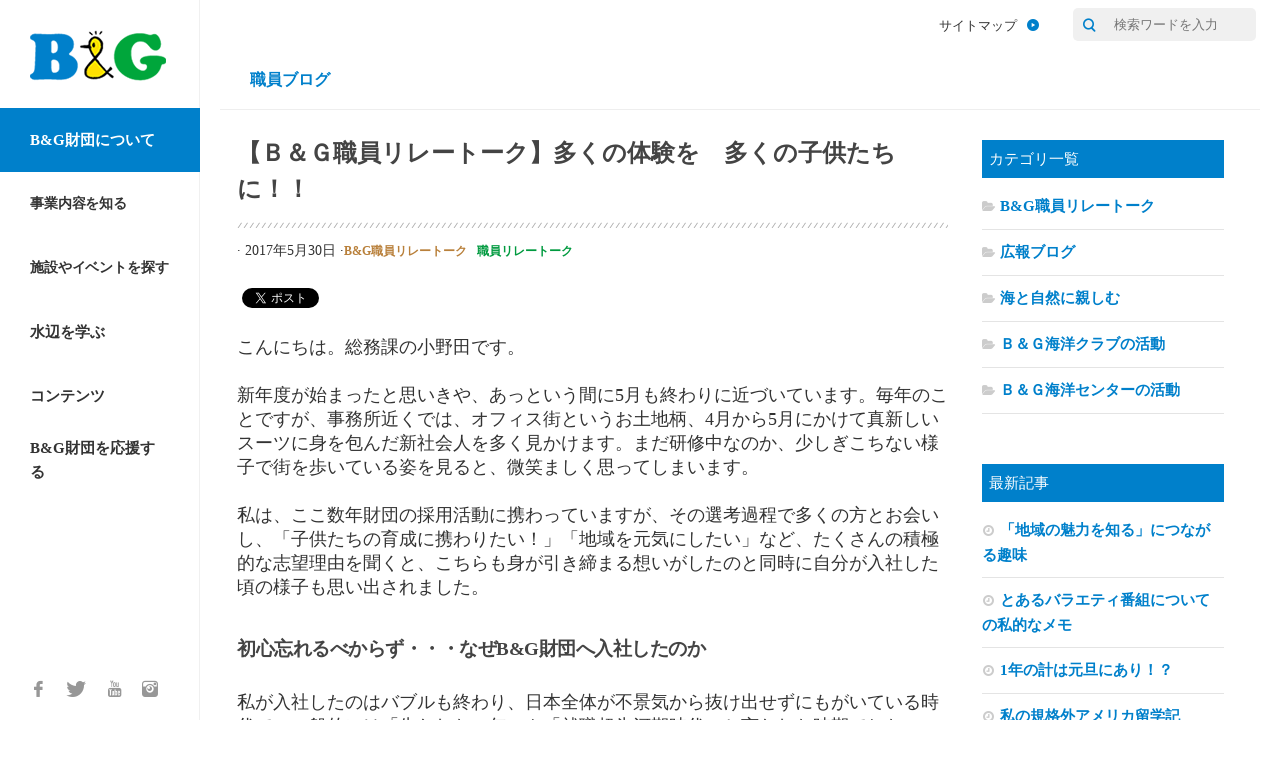

--- FILE ---
content_type: text/html; charset=UTF-8
request_url: https://www.bgf.or.jp/blog/1803
body_size: 97881
content:
<!DOCTYPE html>
<html class="no-js" lang="ja">

<head>
  <meta charset="UTF-8">
  <meta name="viewport" content="width=device-width, initial-scale=1.0">
  <link rel="profile" href="http://gmpg.org/xfn/11">
  <link rel="pingback" href="https://www.bgf.or.jp/blog/xmlrpc.php">

  <title>【Ｂ＆Ｇ職員リレートーク】多くの体験を　多くの子供たちに！！ &#8211; 職員ブログ | B&amp;G財団</title>
<script>document.documentElement.className = document.documentElement.className.replace("no-js","js");</script>
<link rel='dns-prefetch' href='//s.w.org' />
<link rel="alternate" type="application/rss+xml" title="職員ブログ | B&amp;G財団 &raquo; フィード" href="" />
<link rel="alternate" type="application/rss+xml" title="職員ブログ | B&amp;G財団 &raquo; コメントフィード" href="https://www.bgf.or.jp/blog/comments/feed" />
<link href="//fonts.googleapis.com/css?family=Source+Sans+Pro:400,300italic,300,400italic,600&subset=latin,latin-ext" rel="stylesheet" type="text/css">
<link rel="alternate" type="application/rss+xml" title="職員ブログ | B&amp;G財団 &raquo; 【Ｂ＆Ｇ職員リレートーク】多くの体験を　多くの子供たちに！！ のコメントのフィード" href="https://www.bgf.or.jp/blog/1803/feed" />
		<script type="text/javascript">
			window._wpemojiSettings = {"baseUrl":"https:\/\/s.w.org\/images\/core\/emoji\/11\/72x72\/","ext":".png","svgUrl":"https:\/\/s.w.org\/images\/core\/emoji\/11\/svg\/","svgExt":".svg","source":{"concatemoji":"https:\/\/www.bgf.or.jp\/blog\/wp-includes\/js\/wp-emoji-release.min.js?ver=4.9.18"}};
			!function(e,a,t){var n,r,o,i=a.createElement("canvas"),p=i.getContext&&i.getContext("2d");function s(e,t){var a=String.fromCharCode;p.clearRect(0,0,i.width,i.height),p.fillText(a.apply(this,e),0,0);e=i.toDataURL();return p.clearRect(0,0,i.width,i.height),p.fillText(a.apply(this,t),0,0),e===i.toDataURL()}function c(e){var t=a.createElement("script");t.src=e,t.defer=t.type="text/javascript",a.getElementsByTagName("head")[0].appendChild(t)}for(o=Array("flag","emoji"),t.supports={everything:!0,everythingExceptFlag:!0},r=0;r<o.length;r++)t.supports[o[r]]=function(e){if(!p||!p.fillText)return!1;switch(p.textBaseline="top",p.font="600 32px Arial",e){case"flag":return s([55356,56826,55356,56819],[55356,56826,8203,55356,56819])?!1:!s([55356,57332,56128,56423,56128,56418,56128,56421,56128,56430,56128,56423,56128,56447],[55356,57332,8203,56128,56423,8203,56128,56418,8203,56128,56421,8203,56128,56430,8203,56128,56423,8203,56128,56447]);case"emoji":return!s([55358,56760,9792,65039],[55358,56760,8203,9792,65039])}return!1}(o[r]),t.supports.everything=t.supports.everything&&t.supports[o[r]],"flag"!==o[r]&&(t.supports.everythingExceptFlag=t.supports.everythingExceptFlag&&t.supports[o[r]]);t.supports.everythingExceptFlag=t.supports.everythingExceptFlag&&!t.supports.flag,t.DOMReady=!1,t.readyCallback=function(){t.DOMReady=!0},t.supports.everything||(n=function(){t.readyCallback()},a.addEventListener?(a.addEventListener("DOMContentLoaded",n,!1),e.addEventListener("load",n,!1)):(e.attachEvent("onload",n),a.attachEvent("onreadystatechange",function(){"complete"===a.readyState&&t.readyCallback()})),(n=t.source||{}).concatemoji?c(n.concatemoji):n.wpemoji&&n.twemoji&&(c(n.twemoji),c(n.wpemoji)))}(window,document,window._wpemojiSettings);
		</script>
		<style type="text/css">
img.wp-smiley,
img.emoji {
	display: inline !important;
	border: none !important;
	box-shadow: none !important;
	height: 1em !important;
	width: 1em !important;
	margin: 0 .07em !important;
	vertical-align: -0.1em !important;
	background: none !important;
	padding: 0 !important;
}
</style>
<link rel='stylesheet' id='font-awesome-css'  href='https://www.bgf.or.jp/blog/wp-content/plugins/arconix-shortcodes/includes/css/font-awesome.min.css?ver=4.6.3' type='text/css' media='all' />
<link rel='stylesheet' id='arconix-shortcodes-css'  href='https://www.bgf.or.jp/blog/wp-content/plugins/arconix-shortcodes/includes/css/arconix-shortcodes.min.css?ver=2.1.7' type='text/css' media='all' />
<link rel='stylesheet' id='hueman-main-css'  href='https://www.bgf.or.jp/blog/wp-content/themes/hueman/assets/front/css/main.min.css?ver=3.1.3' type='text/css' media='all' />
<link rel='stylesheet' id='theme-stylesheet-css'  href='https://www.bgf.or.jp/blog/wp-content/themes/hueman/style.css?ver=3.1.3' type='text/css' media='all' />
<link rel='stylesheet' id='fancybox-css'  href='https://www.bgf.or.jp/blog/wp-content/plugins/easy-fancybox/css/jquery.fancybox.min.css?ver=1.3.24' type='text/css' media='screen' />
<script type='text/javascript' src='https://www.bgf.or.jp/blog/wp-includes/js/jquery/jquery.js?ver=1.12.4'></script>
<script type='text/javascript' src='https://www.bgf.or.jp/blog/wp-includes/js/jquery/jquery-migrate.min.js?ver=1.4.1'></script>
<link rel='https://api.w.org/' href='https://www.bgf.or.jp/blog/wp-json/' />
<link rel="EditURI" type="application/rsd+xml" title="RSD" href="https://www.bgf.or.jp/blog/xmlrpc.php?rsd" />
<link rel="wlwmanifest" type="application/wlwmanifest+xml" href="https://www.bgf.or.jp/blog/wp-includes/wlwmanifest.xml" /> 
<link rel='prev' title='【Ｂ＆Ｇ職員リレートーク】ご存知ですか？“褒める”ことにはこんな効果が…' href='https://www.bgf.or.jp/blog/1757' />
<link rel='next' title='【Ｂ＆Ｇ職員リレートーク】今後、ますます「ＡＩ」を活用して' href='https://www.bgf.or.jp/blog/1814' />
<meta name="generator" content="WordPress 4.9.18" />
<link rel="canonical" href="https://www.bgf.or.jp/blog/1803" />
<link rel='shortlink' href='https://www.bgf.or.jp/blog/?p=1803' />
<link rel="alternate" type="application/json+oembed" href="https://www.bgf.or.jp/blog/wp-json/oembed/1.0/embed?url=https%3A%2F%2Fwww.bgf.or.jp%2Fblog%2F1803" />
<link rel="alternate" type="text/xml+oembed" href="https://www.bgf.or.jp/blog/wp-json/oembed/1.0/embed?url=https%3A%2F%2Fwww.bgf.or.jp%2Fblog%2F1803&#038;format=xml" />
<style type="text/css">0</style><!-- BEGIN: WP-OGP costomized by http://inspire-tech.jp Version: 0.0.3  -->
<meta property="og:title" content="【Ｂ＆Ｇ職員リレートーク】多くの体験を　多くの子供たちに！！" />
<meta property="og:type" content="article" />
<meta property="og:image" content="https://www.bgf.or.jp/blog/wp-content/uploads/2017/05/a2528e3df547a3863640594feff2d200.jpg" />
<meta property="og:url" content="https://www.bgf.or.jp/blog/1803" />
<meta property="og:site_name" content="職員ブログ | B&amp;amp;G財団" />
<!--fb:admins value was blank-->
<!--fb:app_id value was blank-->
<meta property="og:description" content="こんにちは。総務課の小野田です。 &amp;nbsp; 新年度が始まったと思いきや、あっという間に5月も終わりに近づいています。毎年のことですが、事務所近くでは、オフィス街というお土地柄、4月から5月にかけて真新しいスーツに身を包んだ新社会人を多く見かけます。まだ研修中なのか、少しぎこちない様子で街を歩いている姿を見ると、微笑ましく思ってしまいます。 &amp;nbsp; 私は、ここ数年財団の採用活動に携わっていますが、その選考過程で多くの方とお会いし、「子供たちの育成に携わりたい！」「地域を元気にしたい」など、たくさんの積極的な志望理由を聞くと、こちらも身が引き締まる想いがしたのと同時に自分が入社した頃の様子も思い出されました。 &amp;nbsp; 初心忘れるべからず・・・なぜB&amp;amp;G財団へ入社したのか 私が入社したのはバブルも終わり、日本全体が不景気から抜け出せずにもがいている時代で、一般的には「失われた10年」や「就職超氷河期時代」と言われた時期でした。 &amp;nbsp; そのような時代の就職活動だったため、大変な思いはしましたが、縁あってB&amp;amp;G財団に入社しました。私がB&amp;amp;G財団に興味をもった理由は2つあります。 &amp;nbsp; 1つ目は、学生時代のアルバイトの経験です。私は学生時代、子供たちへの水泳教室と野外キャンプに連れていくアルバイトをしていました。水泳教室では、泳いでいるのか溺れているのかわからないような子供たちが、少しずつ上手になり、初めて25メートル完泳した時に見せてくれた笑顔はとても印象的でした。このように子供たちの目に見える成長に携わることにやりがいを感じ、同時に自分も成長させられているなと感じたことで、就職先の視野も広がり、そのような中で、B&amp;amp;G財団に興味を持ちました。 &amp;nbsp; 2つ目は、私は比較的海に近いところに住んでいたこともあり、海に関わる仕事がおもしろそうだなと思ったからです。小学生の頃は、町内会の地引網に参加したり、家族で海水浴に行ったりしていました。ただ、子供の頃の海の印象はというと、「潜るとどこまでも続く深~い緑色だし、海藻が足に引っ付くし・・・」とちょっと怖いものでした。 &amp;nbsp; 中学・高校時代は、直接海に入る機会は減りましたが、たまに部活動で砂浜を走るトレーニングがあり、「私たち、今、青春してるよね~」などと友人と言いながら走ったり、通学時にはわざわざ通学路外の海沿いを走る電車に乗って「やっぱり海って癒される～」など、自分に酔い（？）ながら通学していました。 &amp;nbsp;  &amp;nbsp; 大学時代は、海のすぐ近くにある飲食店でアルバイトをしていました。その経験から「海は、人を&ldquo;非日常&rdquo;にしてしまう&ldquo;楽しさ&rdquo;と&ldquo;危うさ&rdquo;がある」ということを知りました。というのも、海に遊びに来ている若者は、渋谷の若者とは異なる独特のテンションがあり、その大胆な行動から、彼らはきっと海に遊びに来ているという「非日常」であるが、私は反対にアルバイトという「日常」的な視点からその様子を眺めており、良し悪しは別として、「海は人を解放感に浸らせたり、時には癒したり、たくさんの魅力があるんだな」と感じたからです。そのような経験からも、海は色々な可能性を秘めている魅力あるフィールドで、仕事として面白いなと思いました。 &amp;nbsp; 子どもの頃はたくさんの引き出しを！ B&amp;amp;G財団に入社後は、スタッフとして多くの子供たちの海の体験活動に携わりました。子供たちの中には、数多く海に来ている子、ほとんど海に来たことがない子など、様々な子供たちがいます。 &amp;nbsp; 幼少期の自然体験の重要性が言われていますが、子供の頃の体験は、将来の進路や就職などにも大きく影響を受けることもあるため、子供の頃の引き出し（体験）は多く持つことが大切だと思います。また、一つの体験をじっくり掘り下げることも重要ですが、子供はちょっと体験してみることで、その時はその体験を消化しきれなくても、高校生、大学生、大人になってから、「あっ、そういえば子供の頃こんな体験したな」と、ふとした瞬間に引き出しが開くこともあり、それを機会に新たな道が開けることもあると思います。 &amp;nbsp;  &amp;nbsp; 先日、ひょんなきっかけから、私が入社後初めてリーダーとして引率した子供と連絡をとる機会がありました。その子（と言ってももう立派な大人です）は、海外の輸出関係の仕事に就いているそうですが、「私がこの仕事に就いているのは、今思うと子供の頃に乗船した『B＆G海外体験クルーズ』がきっかけです。」と言っていました。 &amp;nbsp;  &amp;nbsp; 財団では、より多くの子供たちに自然体験をしてもらおうと、体験格差を減らすための事業や海の職業体験などの事業も積極的に推進しています。 &amp;nbsp; これからも財団の事業を通じて、将来海の仕事に携わったり、海が好きな大人が増えてくれることを楽しみにしています。 &amp;nbsp; &mdash;&mdash;&mdash;&mdash;&mdash;&mdash;&mdash;&mdash;&mdash;&mdash;&mdash;&mdash;&mdash;&mdash;&mdash;&mdash;&mdash;&mdash;&mdash;&mdash;&mdash;&mdash;&mdash;&mdash;&mdash;&ndash; Ｂ＆Ｇ財団では、児童養護施設・ひとり親家庭の子供たちの体験活動へのご支援をお願いしています。 寄付の方法について　詳しくはこちら　をご覧ください。 当財団に対するご寄付は一定の税制優遇の対象となります。 &amp;nbsp; " />
<!-- END: WP-OGP costomized by http://inspire-tech.jp Version: 0.0.3 -->
<!--[if lt IE 9]>
<script src="https://www.bgf.or.jp/blog/wp-content/themes/hueman/assets/front/js/ie/html5.js"></script>
<script src="https://www.bgf.or.jp/blog/wp-content/themes/hueman/assets/front/js/ie/selectivizr.js"></script>
<![endif]-->

<!-- BEGIN: WP Social Bookmarking Light HEAD -->


<script>
    (function (d, s, id) {
        var js, fjs = d.getElementsByTagName(s)[0];
        if (d.getElementById(id)) return;
        js = d.createElement(s);
        js.id = id;
        js.src = "//connect.facebook.net/ja_JP/sdk.js#xfbml=1&version=v2.7";
        fjs.parentNode.insertBefore(js, fjs);
    }(document, 'script', 'facebook-jssdk'));
</script>

<style type="text/css">
    .wp_social_bookmarking_light{
    border: 0 !important;
    padding: 10px 0 20px 0 !important;
    margin: 0 !important;
}
.wp_social_bookmarking_light div{
    float: left !important;
    border: 0 !important;
    padding: 0 !important;
    margin: 0 5px 0px 0 !important;
    min-height: 30px !important;
    line-height: 18px !important;
    text-indent: 0 !important;
}
.wp_social_bookmarking_light img{
    border: 0 !important;
    padding: 0;
    margin: 0;
    vertical-align: top !important;
}
.wp_social_bookmarking_light_clear{
    clear: both !important;
}
#fb-root{
    display: none;
}
.wsbl_twitter{
    width: 100px;
}
.wsbl_facebook_like iframe{
    max-width: none !important;
}
.wsbl_pinterest a{
    border: 0px !important;
}
</style>
<!-- END: WP Social Bookmarking Light HEAD -->
<style type="text/css">
/* Dynamic CSS: For no styles in head, copy and put the css below in your child theme's style.css, disable dynamic styles */
body { font-family: "Source Sans Pro", Arial, sans-serif; }

#nav-header.nav-container { background-color: #33363b; }
@media only screen and (min-width: 720px) {
  #nav-header .nav ul { background-color: #33363b; }
}
        
body { background-color: #eaeaea; }
</style>
<meta name="viewport" content="width=device-width,maximum-scale=1.0">

<!-- -->
<!-- Global site tag (gtag.js) - Google Analytics -->
<script async src="https://www.googletagmanager.com/gtag/js?id=G-PPBW6LEP8F"></script>
<script>
  window.dataLayer = window.dataLayer || [];
  function gtag(){dataLayer.push(arguments);}
  gtag('js', new Date());

  gtag('config', 'G-PPBW6LEP8F');
  gtag('config', 'UA-20000176-1');
</script>
<!-- -->

<script src="https://www.bgf.or.jp/blog/wp-content/themes/hueman/lib/modernizr.js"></script>
<link rel="stylesheet" href="https://www.bgf.or.jp/blog/wp-content/themes/hueman/css/style.css">
<link rel="stylesheet" href="https://www.bgf.or.jp/blog/wp-content/themes/hueman/css/custom.css">
</head>

    <body class="js-body" data-nav-category="about">
        <!-- fb-plugin  -->
        <div id="fb-root"></div>
        <script>
            (function(d, s, id)
            {
                var js, fjs = d.getElementsByTagName(s)[0];
                if (d.getElementById(id)) return;
                js = d.createElement(s);
                js.id = id;
                js.src = "//connect.facebook.net/ja_JP/sdk.js#xfbml=1&version=v2.0";
                fjs.parentNode.insertBefore(js, fjs);
            }(document, 'script', 'facebook-jssdk'));
        </script>
        <!-- /fb-plugin  -->
        <div class="page">
            <div class="page__nav-col">
                <header class="page__header">
                    <!-- site-header  -->
<nav class="site-header ">
    <div class="site-header__sp-top">
        <h1 class="site-header__logo">
            <a class="site-header__logo__link" href="/">
                <img class="site-header__logo-img" src="https://www.bgf.or.jp/blog/wp-content/themes/hueman/images/logo-bgf.png"
                     alt="B&amp;G ブルーシー・アンド・グリーンランド財団"/>
            </a>
        </h1>
        <div class="site-header__menu">
            <!-- button button--site-menu js-header-menu-btn -->
            <p class="button button--site-menu js-header-menu-btn"> <a class="button__link" href="javascript:void(0)"><i class="icon"></i></a> </p>
            <!-- /button  button--site-menu js-header-menu-btn -->
        </div>
    </div>
    <div class="site-header__nav js-header-toggle-area">
        <!-- ナビゲーション -->
        <ul class="site-header__nav-list">
            <li class="site-header__nav-item sp-only js-nav-category-target js-nav-category-target--home js-list-target">
                <!-- button button--nav button--nav--single -->
                <p class="button button--nav button--nav--single"> <a class="button__link" href="/">ホーム<i class="icon"></i></a> </p>
                <!-- /button  button--nav button--nav--single -->
            </li>
            <li class="site-header__nav-item js-nav-category-target js-nav-category-target--about js-list-target">
                <!-- button button--nav js-list-toggle -->
                <p class="button button--nav js-list-toggle"> <a class="button__link" href="javascript:void(0)">B&G財団について<i class="icon"></i></a> </p>
                <!-- /button  button--nav js-list-toggle -->
                <div class="site-header__nav-deep">
                    <ul class="site-header__nav-item-deep">
                        <li class="site-header__nav-item-deep">
                            <!-- button button--nav-deep -->
                            <p class="button button--nav-deep"> <a class="button__link" href="/about_us/">B&G財団とは<i class="icon"></i></a> </p>
                            <!-- /button  button--nav-deep -->
                        </li>
                        <li class="site-header__nav-item-deep">
                            <!-- button button--nav-deep -->
                            <p class="button button--nav-deep"> <a class="button__link" href="/about_us/intro1.html">会長挨拶<i class="icon"></i></a> </p>
                            <!-- /button  button--nav-deep -->
                        </li>
                        <li class="site-header__nav-item-deep">
                            <!-- button button--nav-deep -->
                            <p class="button button--nav-deep"> <a class="button__link" href="/about_us/intro2.html">沿革<i class="icon"></i></a> </p>
                            <!-- /button  button--nav-deep -->
                        </li>
                        <li class="site-header__nav-item-deep">
                            <!-- button button--nav-deep -->
                            <p class="button button--nav-deep"> <a class="button__link" href="/about_us/address.html">所在地<i class="icon"></i></a> </p>
                            <!-- /button  button--nav-deep -->
                        </li>
                        <li class="site-header__nav-item-deep">
                            <!-- button button--nav-deep -->
                            <p class="button button--nav-deep"> <a class="button__link" href="/about_us/intro3.html">財団公開資料<i class="icon"></i></a> </p>
                            <!-- /button  button--nav-deep -->
                        </li>
<li class="site-header__nav-item-deep">
                            <p class="button button--nav-deep"> <a class="button__link" href="/release/news/">ニュースリリース<i class="icon"></i></a> </p>
                        </li>
						<li class="site-header__nav-item-deep">
                            <!-- button button--nav-deep -->
                            <p class="button button--nav-deep"> <a class="button__link" href="/blog/">職員ブログ<i class="icon"></i></a> </p>
                            <!-- /button  button--nav-deep -->
                        </li>
			<li class="site-header__nav-item-deep">
                            <!-- button button--nav-deep -->
                            <p class="button button--nav-deep"> <a class="button__link" href="/andly-kun/">アンドリーくん（マスコットキャラクター）<i class="icon"></i></a> </p>
                            <!-- /button  button--nav-deep -->
                        </li>
                    </ul>
                </div>
            </li>
           
			<li class="site-header__nav-item js-nav-category-target js-nav-category-target--activity js-list-target">
                <!-- button button--nav button--nav--small js-list-toggle -->
                <p class="button button--nav button--nav--small js-list-toggle"> <a class="button__link" href="javascript:void(0)">事業内容を知る<i class="icon"></i></a> </p>
                <!-- /button  button--nav button--nav--small js-list-toggle -->
                <div class="site-header__nav-deep">
                    <ul class="site-header__nav-item-deep">
                        <li class="site-header__nav-item-deep">
                            <!-- button button--nav-deep -->
                            <p class="button button--nav-deep"> <a class="button__link" href="/activity/vision.html">B&G財団のビジョン<i class="icon"></i></a> </p>
                            <!-- /button  button--nav-deep -->
                        </li>
                        <li class="site-header__nav-item-deep">
                            <!-- button button--nav-deep -->
                            <p class="button button--nav-deep"> <a class="button__link" href="/activity/">B&G財団の活動<i class="icon"></i></a> </p>
                            <!-- /button  button--nav-deep -->
                        </li>
						<li class="site-header__nav-item-deep">
                            <!-- button button--nav-deep -->
                            <p class="button button--nav-deep"> <a class="button__link" href="/activity/ambassador/">子ども健全育成大使<i class="icon"></i></a> </p>
                            <!-- /button  button--nav-deep -->
                        </li>
						<li class="site-header__nav-item-deep">
                            <!-- button button--nav-deep -->
                            <p class="button button--nav-deep"> <a class="button__link" href="/activity/media.html">報道実績<i class="icon"></i></a> </p>
                            <!-- /button  button--nav-deep -->
                        </li>
						<li class="site-header__nav-item-deep">
                            <!-- button button--nav-deep -->
                            <p class="button button--nav-deep"> <a class="button__link" href="/activity/bgkensyu/index.html">B&G流企業研修事業のご案内<i class="icon"></i></a> </p>
                            <!-- /button  button--nav-deep -->
                        </li>
						<li class="site-header__nav-item-deep">
                            <!-- button button--nav-deep -->
                            <p class="button button--nav-deep"> <a class="button__link" href="/bgnews/index.html">B&G ヘッドラインニュース<i class="icon"></i></a> </p>
                            <!-- /button  button--nav-deep -->
                        </li>
                    </ul>
                </div>
            </li>
			
			
            <li class="site-header__nav-item js-nav-category-target js-nav-category-target--facilityevent js-list-target">
                <!-- button button--nav button--nav--small js-list-toggle -->
                <p class="button button--nav button--nav--small js-list-toggle"> <a class="button__link" href="javascript:void(0)">施設やイベントを探す<i class="icon"></i></a> </p>
                <!-- /button  button--nav button--nav--small js-list-toggle -->
                <div class="site-header__nav-deep">
                    <ul class="site-header__nav-item-deep">
                        <li class="site-header__nav-item-deep">
                            <!-- button button--nav-deep -->
                            <p class="button button--nav-deep"> <a class="button__link" href="/center/">施設を探す<i class="icon"></i></a> </p>
                            <!-- /button  button--nav-deep -->
                        </li>
                        <li class="site-header__nav-item-deep">
                            <!-- button button--nav-deep -->
                            <p class="button button--nav-deep"> <a class="button__link" href="/challenge/">イベントを探す<i class="icon"></i></a> </p>
                            <!-- /button  button--nav-deep -->
                        </li>
                    </ul>
                </div>
            </li>
            <li class="site-header__nav-item js-nav-category-target js-nav-category-target--learning js-list-target">
                <!-- button button--nav js-list-toggle -->
                <p class="button button--nav js-list-toggle"> <a class="button__link" href="javascript:void(0)">水辺を学ぶ<i class="icon"></i></a> </p>
                <!-- /button  button--nav js-list-toggle -->
                <div class="site-header__nav-deep">
                    <ul class="site-header__nav-item-deep">
                        <li class="site-header__nav-item-deep">
                            <!-- button button--nav-deep -->
                            <p class="button button--nav-deep"> <a class="button__link" href="/safetyprogram/">B&G水辺の安全教室プログラム<i class="icon"></i></a> </p>
                            <!-- /button  button--nav-deep -->
                        </li>
                        <li class="site-header__nav-item-deep">
                            <!-- button button--nav-deep -->
                            <p class="button button--nav-deep"> <a class="button__link" href="/safetyprogram/app/">水辺の安全学習アプリ<i class="icon"></i></a> </p>
                            <!-- /button  button--nav-deep -->
                        </li>                        <li class="site-header__nav-item-deep">
                            <!-- button button--nav-deep -->
                            <p class="button button--nav-deep"> <a class="button__link" href="/lesson/">WEB講座<i class="icon"></i></a> </p>
                            <!-- /button  button--nav-deep -->
                        </li>
                    </ul>
                </div>
            </li>
            <li class="site-header__nav-item js-nav-category-target js-nav-category-target--special js-list-target">
                <!-- button button--nav js-list-toggle -->
                <p class="button button--nav js-list-toggle"> <a class="button__link" href="javascript:void(0)">コンテンツ<i class="icon"></i></a> </p>
                <!-- /button  button--nav js-list-toggle -->
                <div class="site-header__nav-deep">
                    <ul class="site-header__nav-item-deep">
                        <li class="site-header__nav-item-deep">
                            <!-- button button--nav-deep -->
                            <p class="button button--nav-deep"> <a class="button__link" href="/bgathlete/">夢をつなげ！B&Gアスリート<i class="icon"></i></a> </p>
                            <!-- /button  button--nav-deep -->
                        </li>
						<li class="site-header__nav-item-deep">
                            <!-- button button--nav-deep -->
                            <p class="button button--nav-deep"> <a class="button__link" href="/machirepo/">行こうよ　海洋センターへ！</a> </p>
                            <!-- /button  button--nav-deep -->
                        </li>
						<li class="site-header__nav-item-deep">
                            <!-- button button--nav-deep -->
                            <p class="button button--nav-deep"> <a class="button__link" href="/bgdanshi/">メラキラ★B&G男子</a> </p>
                            <!-- /button  button--nav-deep -->
                        </li>
						<li class="site-header__nav-item-deep">
                            <!-- button button--nav-deep -->
                            <p class="button button--nav-deep"> <a class="button__link" href="/bgjoshi/">ドキドキ★B&G女子</a> </p>
                            <!-- /button  button--nav-deep -->
                        </li>
						<li class="site-header__nav-item-deep">
                            <!-- button button--nav-deep -->
                            <p class="button button--nav-deep"> <a class="button__link" href="/anasupo/">B&G穴場スポット「あなすぽ！」</a> </p>
                            <!-- /button  button--nav-deep -->
                        </li>
						<li class="site-header__nav-item-deep">
                            <!-- button button--nav-deep -->
                            <p class="button button--nav-deep"> <a class="button__link" href="/genkids/">B&G「げんキッズ」</a> </p>
                            <!-- /button  button--nav-deep -->
                        </li>                    </ul>
                </div>
            </li>
			
			<li class="site-header__nav-item js-nav-category-target js-nav-category-target--donation js-list-target">
                <!-- button button--nav js-list-toggle -->
                <p class="button button--nav js-list-toggle"> <a class="button__link" href="javascript:void(0)">B&G財団を応援する<i class="icon"></i></a> </p>
                <!-- /button  button--nav js-list-toggle -->
                <div class="site-header__nav-deep">
                    <ul class="site-header__nav-item-deep">
                        <li class="site-header__nav-item-deep">
                            <!-- button button--nav-deep -->
                            <p class="button button--nav-deep"> <a class="button__link" href="/donation/">寄付する<i class="icon"></i></a> </p>
                            <!-- /button  button--nav-deep -->
                        </li>
						<li class="site-header__nav-item-deep">
                            <!-- button button--nav-deep -->
                            <p class="button button--nav-deep"> <a class="button__link" href="/donation/share.html">社会へ広める</a> </p>
                            <!-- /button  button--nav-deep -->
                        </li>
                    </ul>
                </div>
            </li>
        </ul>
        <!-- SNS -->
        <ul class="site-header__sns-list">
            <li class="site-header__sns-item">
                <!-- button site-header__sns button--nav-sns button--nav-sns--fb -->
                <p class="button site-header__sns button--nav-sns button--nav-sns--fb"> <a class="button__link" href="https://www.facebook.com/bgzaidan" target="_blank"><i class="icon"></i><span>Facebook</span></a> </p>
                <!-- /button  site-header__sns button--nav-sns button--nav-sns--fb -->
            </li>
            <li class="site-header__sns-item">
                <!-- button site-header__sns button--nav-sns button--nav-sns--tw -->
                <p class="button site-header__sns button--nav-sns button--nav-sns--tw"> <a class="button__link" href="https://twitter.com/bg_koho" target="_blank"><i class="icon"></i><span>Twitter</span></a> </p>
                <!-- /button  site-header__sns button--nav-sns button--nav-sns--tw -->
            </li>
            <li class="site-header__sns-item">
                <!-- button site-header__sns button--nav-sns button--nav-sns--yt -->
                <p class="button site-header__sns button--nav-sns button--nav-sns--yt"> <a class="button__link" href="https://www.youtube.com/user/bgchannel" target="_blank"><i class="icon"></i><span>YouTube</span></a> </p>
                <!-- /button  site-header__sns button--nav-sns button--nav-sns--yt -->
            </li>
            <li class="site-header__sns-item">
                <!-- button site-header__sns button--nav-sns button--nav-sns--ig -->
                <p class="button site-header__sns button--nav-sns button--nav-sns--ig"> <a class="button__link" href="https://www.instagram.com/bgzaidan/" target="_blank"><i class="icon"></i><span>Instagram</span></a> </p>
                <!-- /button  site-header__sns button--nav-sns button--nav-sns--ig -->
            </li>
        </ul>
    </div>
</nav>
<!-- /site-header  -->
                </header>
            </div>
            <div class="page__main-col page__main-col--top">
                <!-- top-nav  -->
<nav class="top-nav ">
    <div class="top-nav__inner">
        <ul class="top-nav__list">
            <li class="top-nav__item">
                <!-- button button--top-nav -->
                <p class="button button--top-nav"> <a class="button__link" href="/sitemap/">サイトマップ<i class="icon"></i></a> </p>
                <!-- /button  button--top-nav -->
            </li>
        </ul>
        <form method="get" action="https://www.google.co.jp/search" class="top-nav__search">
            <input type="hidden" name="ie" value="UTF-8">
            <input type="hidden" name="oe" value="UTF-8">
            <input type="hidden" name="hl" value="ja">
            <input type="hidden" name="domains" value="www.bgf.or.jp">
            <input type="hidden" name="sitesearch" value="www.bgf.or.jp">
            <p class="top-nav__input">
                <button class="top-nav__submit" type="submit"><i class="icon icon-search"></i></button>
                <input name="q" type="search" placeholder="検索ワードを入力" />
            </p>
        </form>
        <form method="get" action="https://www.google.co.jp/search" class="radius-5px"> </form>
    </div>
</nav>
<!-- /top-nav  -->








<div id="wrapper">
    <div class="container" id="page">
    <div class="container-inner">
      <div class="main">
        <div class="main-inner group">
<section class="content">

	<div class="page-title pad group">


<h2><a href="/blog">職員ブログ</a></h2>

	

	
</div><!--/.page-title-->
	<div class="pad_top group">

					<article class="post-1803 post type-post status-publish format-standard has-post-thumbnail hentry category-bgf tag-bgrelaytalk">
				<div class="post-inner group">

					<h1 class="post-title entry-title">【Ｂ＆Ｇ職員リレートーク】多くの体験を　多くの子供たちに！！</h1>


<!-- <p class="post-byline">by <a href="https://www.bgf.or.jp/blog/author/t_onoda" title="小野田智子 の投稿" rel="author">小野田智子</a> &middot; 2017年5月30日</p> -->

<p class="post-byline">   <span class="vcard author">
   </span> &middot;
                             <time class="published" datetime="2017-05-30 16:39:58">2017年5月30日</time>
              &middot;  
               </p><ul class="post-categories">
	<li><a href="https://www.bgf.or.jp/blog/category/bgf" rel="category tag">B&amp;G職員リレートーク</a></li></ul><span class="tag_t"><a href="https://www.bgf.or.jp/blog/tag/bgrelaytalk" rel="tag">職員リレートーク</a></span>

					
					<div class="clear"></div>

					<div class="entry themeform">
						<div class="entry-inner singleh">


							<div class='wp_social_bookmarking_light'>
            <div class="wsbl_facebook_like"><div id="fb-root"></div><fb:like href="https://www.bgf.or.jp/blog/1803" layout="button_count" action="like" width="100" share="false" show_faces="false" ></fb:like></div>
            <div class="wsbl_twitter"><a href="https://twitter.com/share" class="twitter-share-button" data-url="https://www.bgf.or.jp/blog/1803" data-text="【Ｂ＆Ｇ職員リレートーク】多くの体験を　多くの子供たちに！！">Tweet</a></div>
    </div>
<br class='wp_social_bookmarking_light_clear' />
<p>こんにちは。総務課の小野田です。</p>
<p>&nbsp;</p>
<p>新年度が始まったと思いきや、あっという間に5月も終わりに近づいています。毎年のことですが、事務所近くでは、オフィス街というお土地柄、4月から5月にかけて真新しいスーツに身を包んだ新社会人を多く見かけます。まだ研修中なのか、少しぎこちない様子で街を歩いている姿を見ると、微笑ましく思ってしまいます。</p>
<p>&nbsp;</p>
<p>私は、ここ数年財団の採用活動に携わっていますが、その選考過程で多くの方とお会いし、「子供たちの育成に携わりたい！」「地域を元気にしたい」など、たくさんの積極的な志望理由を聞くと、こちらも身が引き締まる想いがしたのと同時に自分が入社した頃の様子も思い出されました。</p>
<p>&nbsp;</p>
<h3><strong>初心忘れるべからず・・・なぜB&amp;G財団へ入社したのか</strong></h3>
<p>私が入社したのはバブルも終わり、日本全体が不景気から抜け出せずにもがいている時代で、一般的には「失われた10年」や「就職超氷河期時代」と言われた時期でした。</p>
<p>&nbsp;</p>
<p>そのような時代の就職活動だったため、大変な思いはしましたが、縁あってB&amp;G財団に入社しました。私がB&amp;G財団に興味をもった理由は2つあります。</p>
<p>&nbsp;</p>
<p>1つ目は、学生時代のアルバイトの経験です。私は学生時代、子供たちへの水泳教室と野外キャンプに連れていくアルバイトをしていました。水泳教室では、泳いでいるのか溺れているのかわからないような子供たちが、少しずつ上手になり、初めて25メートル完泳した時に見せてくれた笑顔はとても印象的でした。このように子供たちの目に見える成長に携わることにやりがいを感じ、同時に自分も成長させられているなと感じたことで、就職先の視野も広がり、そのような中で、B&amp;G財団に興味を持ちました。</p>
<p>&nbsp;</p>
<p>2つ目は、私は比較的海に近いところに住んでいたこともあり、海に関わる仕事がおもしろそうだなと思ったからです。小学生の頃は、町内会の地引網に参加したり、家族で海水浴に行ったりしていました。ただ、子供の頃の海の印象はというと、「潜るとどこまでも続く深~い緑色だし、海藻が足に引っ付くし・・・」とちょっと怖いものでした。</p>
<p>&nbsp;</p>
<p>中学・高校時代は、直接海に入る機会は減りましたが、たまに部活動で砂浜を走るトレーニングがあり、「私たち、今、青春してるよね~」などと友人と言いながら走ったり、通学時にはわざわざ通学路外の海沿いを走る電車に乗って「やっぱり海って癒される～」など、自分に酔い（？）ながら通学していました。</p>
<p>&nbsp;</p>
<p><a href="https://www.bgf.or.jp/blog/wp-content/uploads/2017/05/2d1ae2e1dc57341438ee2d7e886544e0.jpg" rel="attachment wp-att-1804"><img class="aligncenter size-medium wp-image-1804" src="https://www.bgf.or.jp/blog/wp-content/uploads/2017/05/2d1ae2e1dc57341438ee2d7e886544e0-400x266.jpg" alt="" width="400" height="266" srcset="https://www.bgf.or.jp/blog/wp-content/uploads/2017/05/2d1ae2e1dc57341438ee2d7e886544e0-400x266.jpg 400w, https://www.bgf.or.jp/blog/wp-content/uploads/2017/05/2d1ae2e1dc57341438ee2d7e886544e0.jpg 640w" sizes="(max-width: 400px) 100vw, 400px" /></a></p>
<p>&nbsp;</p>
<p>大学時代は、海のすぐ近くにある飲食店でアルバイトをしていました。その経験から「海は、人を“非日常”にしてしまう“楽しさ”と“危うさ”がある」ということを知りました。というのも、海に遊びに来ている若者は、渋谷の若者とは異なる独特のテンションがあり、その大胆な行動から、彼らはきっと海に遊びに来ているという「非日常」であるが、私は反対にアルバイトという「日常」的な視点からその様子を眺めており、良し悪しは別として、「海は人を解放感に浸らせたり、時には癒したり、たくさんの魅力があるんだな」と感じたからです。そのような経験からも、海は色々な可能性を秘めている魅力あるフィールドで、仕事として面白いなと思いました。</p>
<p>&nbsp;</p>
<h3><strong>子どもの頃はたくさんの引き出しを！</strong></h3>
<p>B&amp;G財団に入社後は、スタッフとして多くの子供たちの海の体験活動に携わりました。子供たちの中には、数多く海に来ている子、ほとんど海に来たことがない子など、様々な子供たちがいます。</p>
<p>&nbsp;</p>
<p>幼少期の自然体験の重要性が言われていますが、子供の頃の体験は、将来の進路や就職などにも大きく影響を受けることもあるため、子供の頃の引き出し（体験）は多く持つことが大切だと思います。また、一つの体験をじっくり掘り下げることも重要ですが、子供はちょっと体験してみることで、その時はその体験を消化しきれなくても、高校生、大学生、大人になってから、「あっ、そういえば子供の頃こんな体験したな」と、ふとした瞬間に引き出しが開くこともあり、それを機会に新たな道が開けることもあると思います。</p>
<p>&nbsp;</p>
<p><a href="https://www.bgf.or.jp/blog/wp-content/uploads/2017/05/a2528e3df547a3863640594feff2d200.jpg" rel="attachment wp-att-1805"><img class="aligncenter size-medium wp-image-1805" src="https://www.bgf.or.jp/blog/wp-content/uploads/2017/05/a2528e3df547a3863640594feff2d200-400x300.jpg" alt="" width="400" height="300" srcset="https://www.bgf.or.jp/blog/wp-content/uploads/2017/05/a2528e3df547a3863640594feff2d200-400x300.jpg 400w, https://www.bgf.or.jp/blog/wp-content/uploads/2017/05/a2528e3df547a3863640594feff2d200.jpg 640w" sizes="(max-width: 400px) 100vw, 400px" /></a></p>
<p>&nbsp;</p>
<p>先日、ひょんなきっかけから、私が入社後初めてリーダーとして引率した子供と連絡をとる機会がありました。その子（と言ってももう立派な大人です）は、海外の輸出関係の仕事に就いているそうですが、「私がこの仕事に就いているのは、今思うと子供の頃に乗船した『B＆G海外体験クルーズ』がきっかけです。」と言っていました。</p>
<p>&nbsp;</p>
<p><a href="https://www.bgf.or.jp/blog/wp-content/uploads/2017/05/ffe2d2406fc1b5e370e3b6a2ee05463f.jpg" rel="attachment wp-att-1806"><img class="aligncenter size-medium wp-image-1806" src="https://www.bgf.or.jp/blog/wp-content/uploads/2017/05/ffe2d2406fc1b5e370e3b6a2ee05463f-400x300.jpg" alt="" width="400" height="300" srcset="https://www.bgf.or.jp/blog/wp-content/uploads/2017/05/ffe2d2406fc1b5e370e3b6a2ee05463f-400x300.jpg 400w, https://www.bgf.or.jp/blog/wp-content/uploads/2017/05/ffe2d2406fc1b5e370e3b6a2ee05463f.jpg 640w" sizes="(max-width: 400px) 100vw, 400px" /></a></p>
<p>&nbsp;</p>
<p>財団では、より多くの子供たちに自然体験をしてもらおうと、体験格差を減らすための事業や海の職業体験などの事業も積極的に推進しています。</p>
<p>&nbsp;</p>
<p>これからも財団の事業を通じて、将来海の仕事に携わったり、海が好きな大人が増えてくれることを楽しみにしています。</p>
<p>&nbsp;</p>
<p>—————————————————————————–</p>
<p>Ｂ＆Ｇ財団では、児童養護施設・ひとり親家庭の子供たちの体験活動へのご支援をお願いしています。<br />
寄付の方法について　<a href="http://www.bgf.or.jp/donation/" target="_blank">詳しくはこちら</a>　をご覧ください。<br />
当財団に対するご寄付は一定の税制優遇の対象となります。</p>
<p>&nbsp;</p>
<div class="tptn_counter" id="tptn_counter_1803"></div><div class='wp_social_bookmarking_light'>
            <div class="wsbl_facebook_like"><div id="fb-root"></div><fb:like href="https://www.bgf.or.jp/blog/1803" layout="button_count" action="like" width="100" share="false" show_faces="false" ></fb:like></div>
            <div class="wsbl_twitter"><a href="https://twitter.com/share" class="twitter-share-button" data-url="https://www.bgf.or.jp/blog/1803" data-text="【Ｂ＆Ｇ職員リレートーク】多くの体験を　多くの子供たちに！！">Tweet</a></div>
    </div>
<br class='wp_social_bookmarking_light_clear' />

<div class="auther_frame">
<div class="auther_img"><img src="https://www.bgf.or.jp/blog/wp-content/uploads/2016/07/onoda.jpg" >
<div class="auth_link"><a href="https://www.bgf.or.jp/blog/author/t_onoda">この人が書いた記事</a></div>
</div>
<div class="auther_frame_s">
<div class="auther_title">事業部　事業課　小野田 智子</div>
<div class="auther_ex"></div></div>
</div>



<div class="pre_next">
<div class="pre_l"><a href="https://www.bgf.or.jp/blog/1757" rel="prev"><i class="fa fa-chevron-circle-left"></i> 前の記事</a></div>
<div class="next_l"><a href="https://www.bgf.or.jp/blog/1814" rel="next">次の記事 <i class="fa fa-chevron-circle-right"></i></a></div>
<div class="home_bt"><a href="https://www.bgf.or.jp/blog/">ホーム</a></div>
</div>
<div class="clear"></div>

		
<section id="comments" class="themeform">
	
	
					<!-- comments open, no comments -->
			
		
		<div id="respond" class="comment-respond">
		<h3 id="reply-title" class="comment-reply-title">コメントを残す <small><a rel="nofollow" id="cancel-comment-reply-link" href="/blog/1803#respond" style="display:none;">コメントをキャンセル</a></small></h3>			<form action="https://www.bgf.or.jp/blog/wp-comments-post.php" method="post" id="commentform" class="comment-form">
				<p class="comment-notes"><span id="email-notes">メールアドレスが公開されることはありません。</span></p><p class="comment-form-comment"><label for="comment">コメント</label> <textarea id="comment" name="comment" cols="45" rows="8" maxlength="65525" required="required"></textarea></p><p class="comment-form-author"><label for="author">名前</label> <input id="author" name="author" type="text" value="" size="30" maxlength="245" /></p>
<p class="comment-form-email"><label for="email">メール</label> <input id="email" name="email" type="text" value="" size="30" maxlength="100" aria-describedby="email-notes" /></p>
<p class="comment-form-url"><label for="url">サイト</label> <input id="url" name="url" type="text" value="" size="30" maxlength="200" /></p>
<p class="form-submit"><input name="submit" type="submit" id="submit" class="submit" value="コメントを送信" /> <input type='hidden' name='comment_post_ID' value='1803' id='comment_post_ID' />
<input type='hidden' name='comment_parent' id='comment_parent' value='0' />
</p><p style="display: none;"><input type="hidden" id="akismet_comment_nonce" name="akismet_comment_nonce" value="e029774390" /></p><p style="display: none;"><input type="hidden" id="ak_js" name="ak_js" value="102"/></p>			</form>
			</div><!-- #respond -->
	
</section><!--/#comments-->

<h3 class="title_st">関連記事</h3>

      <ul class="yarpp_custum">
                  <li>
<a href="https://www.bgf.or.jp/blog/6130"><img width="360" height="200" src="https://www.bgf.or.jp/blog/wp-content/uploads/2021/03/9eecc001c7b71a02f3b8a1eaf3ee5aac-360x200.png" class="attachment-thumb-medium size-thumb-medium wp-post-image" alt="" /></a><p class="post-date"><p class="post-date">
  <time class="published updated" datetime="2021-03-23 10:18:04">2021.3.23</time>
</p>

  <p class="post-byline" style="display:none">&nbsp;by    <span class="vcard author">
      <span class="fn"><a href="https://www.bgf.or.jp/blog/author/k_minokoshi" title="美濃越香織 の投稿" rel="author">美濃越香織</a></span>
    </span> &middot; Published <span class="published">3月 23, 2021</span>
      </p>
</p><p class="post-category"><a style="background-color: #fff; color: #FFF;" href="https://www.bgf.or.jp/blog/category/bgf">B&amp;G職員リレートーク</a> </p><span class="tag_t"><a href="https://www.bgf.or.jp/blog/tag/bgrelaytalk" rel="tag">職員リレートーク</a></span><div class="title_yarpp"><a href="https://www.bgf.or.jp/blog/6130">【B&#038;G職員リレートーク】オンラインとリアル体験の融合で体験活動の新たな可能性を見つけたい！</a></div>
         </li>
                  <li>
<a href="https://www.bgf.or.jp/blog/6751"><img width="360" height="200" src="https://www.bgf.or.jp/blog/wp-content/uploads/2022/05/20220524_mochida-360x200.png" class="attachment-thumb-medium size-thumb-medium wp-post-image" alt="手軽に楽しむ！街ナカでＳＵＰ＆カヌー" /></a><p class="post-date"><p class="post-date">
  <time class="published updated" datetime="2022-05-24 16:38:45">2022.5.24</time>
</p>

  <p class="post-byline" style="display:none">&nbsp;by    <span class="vcard author">
      <span class="fn"><a href="https://www.bgf.or.jp/blog/author/m_mochida" title="持田 雅誠 の投稿" rel="author">持田 雅誠</a></span>
    </span> &middot; Published <span class="published">5月 24, 2022</span>
      </p>
</p><p class="post-category"><a style="background-color: #fff; color: #FFF;" href="https://www.bgf.or.jp/blog/category/bgf">B&amp;G職員リレートーク</a> </p><span class="tag_t"><a href="https://www.bgf.or.jp/blog/tag/bgrelaytalk" rel="tag">職員リレートーク</a></span><div class="title_yarpp"><a href="https://www.bgf.or.jp/blog/6751">【B&amp;G職員リレートーク】手軽に楽しむ！街ナカでＳＵＰ＆カヌー</a></div>
         </li>
                  <li>
<a href="https://www.bgf.or.jp/blog/3860"><img width="360" height="200" src="https://www.bgf.or.jp/blog/wp-content/uploads/2019/01/190115_ozeki02-360x200.jpg" class="attachment-thumb-medium size-thumb-medium wp-post-image" alt="イノシシの画像" /></a><p class="post-date"><p class="post-date">
  <time class="published updated" datetime="2019-01-15 15:42:18">2019.1.15</time>
</p>

  <p class="post-byline" style="display:none">&nbsp;by    <span class="vcard author">
      <span class="fn"><a href="https://www.bgf.or.jp/blog/author/bgf" title="bgf の投稿" rel="author">bgf</a></span>
    </span> &middot; Published <span class="published">1月 15, 2019</span>
      </p>
</p><p class="post-category"><a style="background-color: #fff; color: #FFF;" href="https://www.bgf.or.jp/blog/category/bgf">B&amp;G職員リレートーク</a> </p><span class="tag_t"><a href="https://www.bgf.or.jp/blog/tag/bgrelaytalk" rel="tag">職員リレートーク</a></span><div class="title_yarpp"><a href="https://www.bgf.or.jp/blog/3860">【B&#038;G職員リレートーク】2019年。スタートです!!</a></div>
         </li>
                  <li>
<a href="https://www.bgf.or.jp/blog/1029"><img width="360" height="200" src="https://www.bgf.or.jp/blog/wp-content/uploads/2016/10/161018_01-360x200.jpg" class="attachment-thumb-medium size-thumb-medium wp-post-image" alt="" /></a><p class="post-date"><p class="post-date">
  <time class="published updated" datetime="2016-10-18 11:53:49">2016.10.18</time>
</p>

  <p class="post-byline" style="display:none">&nbsp;by    <span class="vcard author">
      <span class="fn"><a href="https://www.bgf.or.jp/blog/author/m_hayashi" title="林未来 の投稿" rel="author">林未来</a></span>
    </span> &middot; Published <span class="published">10月 18, 2016</span>
     &middot; Last modified <span class="updated">10月 20, 2016</span>  </p>
</p><p class="post-category"><a style="background-color: #fff; color: #FFF;" href="https://www.bgf.or.jp/blog/category/bgf">B&amp;G職員リレートーク</a> </p><span class="tag_t"><a href="https://www.bgf.or.jp/blog/tag/bgrelaytalk" rel="tag">職員リレートーク</a></span><div class="title_yarpp"><a href="https://www.bgf.or.jp/blog/1029">【B&#038;G職員リレートーク】あなたは海が好きですか？</a></div>
         </li>
               </ul>




							<nav class="pagination group">
                              </nav><!--/.pagination-->
						</div>

            
						<div class="clear"></div>
					</div><!--/.entry-->

				</div><!--/.post-inner-->
			</article><!--/.post-->
		

<div class='yarpp yarpp-related yarpp-related-website yarpp-template-yarpp-template-thumbnail'>
<h3 class="title_st">あなたへのおすすめ記事</h3>
<div class="yarpp_custum">
					<li><a href="https://www.bgf.or.jp/blog/1943" rel="bookmark" title="【Ｂ＆Ｇ職員リレートーク】「山の日」を前に"><img width="360" height="200" src="https://www.bgf.or.jp/blog/wp-content/uploads/2017/08/4f1ba3e9735c63c47abc03354060ab8e-360x200.jpg" class="attachment-thumb-medium size-thumb-medium wp-post-image" alt="" /></a>
<div class="title_yarpp"><p class="post-date">
  <time class="published updated" datetime="2017-08-08 13:20:54">2017.8.8</time>
</p>

  <p class="post-byline" style="display:none">&nbsp;by    <span class="vcard author">
      <span class="fn"><a href="https://www.bgf.or.jp/blog/author/h_nakajima" title="中島博臣 の投稿" rel="author">中島博臣</a></span>
    </span> &middot; Published <span class="published">8月 8, 2017</span>
     &middot; Last modified <span class="updated">10月 18, 2022</span>  </p>
</div>

<p class="post-category"><a style="background-color: #fff; color: #FFF;" href="https://www.bgf.or.jp/blog/category/bgf">B&amp;G職員リレートーク</a> </p>
<span class="tag_t"><a href="https://www.bgf.or.jp/blog/tag/bgrelaytalk" rel="tag">職員リレートーク</a></span>

<div class="title_yarpp"><a href="https://www.bgf.or.jp/blog/1943">【Ｂ＆Ｇ職員リレートーク】「山の日」を前に</a></div>

</li>
							<li><a href="https://www.bgf.or.jp/blog/1454" rel="bookmark" title="【Ｂ＆Ｇ職員リレートーク】見直したい地元の魅力"><img width="360" height="200" src="https://www.bgf.or.jp/blog/wp-content/uploads/2017/01/170117_01-360x200.jpg" class="attachment-thumb-medium size-thumb-medium wp-post-image" alt="" /></a>
<div class="title_yarpp"><p class="post-date">
  <time class="published updated" datetime="2017-01-17 11:02:08">2017.1.17</time>
</p>

  <p class="post-byline" style="display:none">&nbsp;by    <span class="vcard author">
      <span class="fn"><a href="https://www.bgf.or.jp/blog/author/h_nakajima" title="中島博臣 の投稿" rel="author">中島博臣</a></span>
    </span> &middot; Published <span class="published">1月 17, 2017</span>
     &middot; Last modified <span class="updated">10月 18, 2022</span>  </p>
</div>

<p class="post-category"><a style="background-color: #fff; color: #FFF;" href="https://www.bgf.or.jp/blog/category/bgf">B&amp;G職員リレートーク</a> </p>
<span class="tag_t"><a href="https://www.bgf.or.jp/blog/tag/bgrelaytalk" rel="tag">職員リレートーク</a></span>

<div class="title_yarpp"><a href="https://www.bgf.or.jp/blog/1454">【Ｂ＆Ｇ職員リレートーク】見直したい地元の魅力</a></div>

</li>
							<li><a href="https://www.bgf.or.jp/blog/1633" rel="bookmark" title="【Ｂ＆Ｇ職員リレートーク】もっと外に出て遊ぼうよ"><img width="360" height="200" src="https://www.bgf.or.jp/blog/wp-content/uploads/2017/03/cc75275b76a7009750680e518ef44e20-360x200.jpg" class="attachment-thumb-medium size-thumb-medium wp-post-image" alt="" /></a>
<div class="title_yarpp"><p class="post-date">
  <time class="published updated" datetime="2017-03-28 10:52:37">2017.3.28</time>
</p>

  <p class="post-byline" style="display:none">&nbsp;by    <span class="vcard author">
      <span class="fn"><a href="https://www.bgf.or.jp/blog/author/t_tojo" title="東條剛之 の投稿" rel="author">東條剛之</a></span>
    </span> &middot; Published <span class="published">3月 28, 2017</span>
      </p>
</div>

<p class="post-category"><a style="background-color: #fff; color: #FFF;" href="https://www.bgf.or.jp/blog/category/bgf">B&amp;G職員リレートーク</a> </p>
<span class="tag_t"><a href="https://www.bgf.or.jp/blog/tag/bgrelaytalk" rel="tag">職員リレートーク</a></span>

<div class="title_yarpp"><a href="https://www.bgf.or.jp/blog/1633">【Ｂ＆Ｇ職員リレートーク】もっと外に出て遊ぼうよ</a></div>

</li>
							<li><a href="https://www.bgf.or.jp/blog/1890" rel="bookmark" title="【Ｂ＆Ｇ職員リレートーク】子供時代の体験の重要性"><img width="360" height="200" src="https://www.bgf.or.jp/blog/wp-content/uploads/2017/07/e52cd66cdec736eb5f9662ad4dd96265-360x200.jpg" class="attachment-thumb-medium size-thumb-medium wp-post-image" alt="" /></a>
<div class="title_yarpp"><p class="post-date">
  <time class="published updated" datetime="2017-07-18 16:14:38">2017.7.18</time>
</p>

  <p class="post-byline" style="display:none">&nbsp;by    <span class="vcard author">
      <span class="fn"><a href="https://www.bgf.or.jp/blog/author/s_okada" title="岡田聖一 の投稿" rel="author">岡田聖一</a></span>
    </span> &middot; Published <span class="published">7月 18, 2017</span>
      </p>
</div>

<p class="post-category"><a style="background-color: #fff; color: #FFF;" href="https://www.bgf.or.jp/blog/category/bgf">B&amp;G職員リレートーク</a> </p>
<span class="tag_t"><a href="https://www.bgf.or.jp/blog/tag/bgrelaytalk" rel="tag">職員リレートーク</a></span>

<div class="title_yarpp"><a href="https://www.bgf.or.jp/blog/1890">【Ｂ＆Ｇ職員リレートーク】子供時代の体験の重要性</a></div>

</li>
			</div>
</div>


		<div class="clear"></div>

		<p class="post-tags"><span>Tags:</span> <a href="https://www.bgf.or.jp/blog/tag/bgrelaytalk" rel="tag">職員リレートーク</a></p>
		
	</div><!--/.pad-->



	<div class="sidebar s1">

		<a class="sidebar-toggle" title="Expand Sidebar"><i class="fa icon-sidebar-toggle"></i></a>

		<div class="sidebar-content">

			
			
				<ul class="post-nav group">
		<li class="next"><a href="https://www.bgf.or.jp/blog/1814" rel="next"><i class="fa fa-chevron-right"></i><strong>Next story</strong> <span>【Ｂ＆Ｇ職員リレートーク】今後、ますます「ＡＩ」を活用して</span></a></li>
		<li class="previous"><a href="https://www.bgf.or.jp/blog/1757" rel="prev"><i class="fa fa-chevron-left"></i><strong>Previous story</strong> <span>【Ｂ＆Ｇ職員リレートーク】ご存知ですか？“褒める”ことにはこんな効果が…</span></a></li>
	</ul>

			
			<div id="categories-2" class="widget widget_categories"><h3>カテゴリ一覧</h3>		<ul>
	<li class="cat-item cat-item-87"><a href="https://www.bgf.or.jp/blog/category/bgf" >B&amp;G職員リレートーク</a>
</li>
	<li class="cat-item cat-item-119"><a href="https://www.bgf.or.jp/blog/category/%e5%ba%83%e5%a0%b1%e3%83%96%e3%83%ad%e3%82%b0" >広報ブログ</a>
</li>
	<li class="cat-item cat-item-81"><a href="https://www.bgf.or.jp/blog/category/bgtaiken" >海と自然に親しむ</a>
</li>
	<li class="cat-item cat-item-86"><a href="https://www.bgf.or.jp/blog/category/bgclub" >Ｂ＆Ｇ海洋クラブの活動</a>
</li>
	<li class="cat-item cat-item-83"><a href="https://www.bgf.or.jp/blog/category/bgcenter" >Ｂ＆Ｇ海洋センターの活動</a>
</li>
		</ul>
</div>		<div id="recent-posts-2" class="widget widget_recent_entries">		<h3>最新記事</h3>		<ul>
											<li>
					<a href="https://www.bgf.or.jp/blog/8789">「地域の魅力を知る」につながる趣味</a>
									</li>
											<li>
					<a href="https://www.bgf.or.jp/blog/8767">とあるバラエティ番組についての私的なメモ</a>
									</li>
											<li>
					<a href="https://www.bgf.or.jp/blog/8754">1年の計は元旦にあり！？</a>
									</li>
											<li>
					<a href="https://www.bgf.or.jp/blog/8740">私の規格外アメリカ留学記</a>
									</li>
											<li>
					<a href="https://www.bgf.or.jp/blog/8729">ちょうどいい田舎　滝川（たきかわ）</a>
									</li>
					</ul>
		</div><div id="widget_tptn_pop-2" class="widget tptn_posts_list_widget"><h3>人気記事ランキング</h3><div class="tptn_posts_daily  tptn_posts_widget tptn_posts_widget2"><ul><li><span class="tptn_after_thumb"><a href="https://www.bgf.or.jp/blog/8767"     class="tptn_link"><span class="tptn_title">とあるバラエティ番組についての私的なメモ</span></a></span></li><li><span class="tptn_after_thumb"><a href="https://www.bgf.or.jp/blog/8275"     class="tptn_link"><span class="tptn_title">ズボラ女、国家資格に挑む。「宅建士&#038;賃管士」に合格した『癖だらけのWライセンス勉強法』を毒舌解説</span></a></span></li><li><span class="tptn_after_thumb"><a href="https://www.bgf.or.jp/blog/7788"     class="tptn_link"><span class="tptn_title">お別れの時は突然。感謝とともに、２人へ最後の「祖父母孝行」</span></a></span></li><li><span class="tptn_after_thumb"><a href="https://www.bgf.or.jp/blog/8789"     class="tptn_link"><span class="tptn_title">「地域の魅力を知る」につながる趣味</span></a></span></li><li><span class="tptn_after_thumb"><a href="https://www.bgf.or.jp/blog/8397"     class="tptn_link"><span class="tptn_title">楽しい料理ライフ！ニトリの魔法の道具を試してみた</span></a></span></li></ul><div class="tptn_clear"></div></div></div><div id="archives-2" class="widget widget_archive"><h3>アーカイブ</h3>		<ul>
			<li><a href='https://www.bgf.or.jp/blog/date/2026/01'>2026年1月</a></li>
	<li><a href='https://www.bgf.or.jp/blog/date/2025/12'>2025年12月</a></li>
	<li><a href='https://www.bgf.or.jp/blog/date/2025/11'>2025年11月</a></li>
	<li><a href='https://www.bgf.or.jp/blog/date/2025/10'>2025年10月</a></li>
	<li><a href='https://www.bgf.or.jp/blog/date/2025/09'>2025年9月</a></li>
	<li><a href='https://www.bgf.or.jp/blog/date/2025/08'>2025年8月</a></li>
	<li><a href='https://www.bgf.or.jp/blog/date/2025/07'>2025年7月</a></li>
	<li><a href='https://www.bgf.or.jp/blog/date/2025/06'>2025年6月</a></li>
	<li><a href='https://www.bgf.or.jp/blog/date/2025/05'>2025年5月</a></li>
	<li><a href='https://www.bgf.or.jp/blog/date/2025/03'>2025年3月</a></li>
	<li><a href='https://www.bgf.or.jp/blog/date/2025/02'>2025年2月</a></li>
	<li><a href='https://www.bgf.or.jp/blog/date/2025/01'>2025年1月</a></li>
	<li><a href='https://www.bgf.or.jp/blog/date/2024/12'>2024年12月</a></li>
	<li><a href='https://www.bgf.or.jp/blog/date/2024/11'>2024年11月</a></li>
	<li><a href='https://www.bgf.or.jp/blog/date/2024/10'>2024年10月</a></li>
	<li><a href='https://www.bgf.or.jp/blog/date/2024/09'>2024年9月</a></li>
	<li><a href='https://www.bgf.or.jp/blog/date/2024/08'>2024年8月</a></li>
	<li><a href='https://www.bgf.or.jp/blog/date/2024/07'>2024年7月</a></li>
	<li><a href='https://www.bgf.or.jp/blog/date/2024/06'>2024年6月</a></li>
	<li><a href='https://www.bgf.or.jp/blog/date/2024/05'>2024年5月</a></li>
	<li><a href='https://www.bgf.or.jp/blog/date/2024/03'>2024年3月</a></li>
	<li><a href='https://www.bgf.or.jp/blog/date/2024/02'>2024年2月</a></li>
	<li><a href='https://www.bgf.or.jp/blog/date/2024/01'>2024年1月</a></li>
	<li><a href='https://www.bgf.or.jp/blog/date/2023/12'>2023年12月</a></li>
	<li><a href='https://www.bgf.or.jp/blog/date/2023/11'>2023年11月</a></li>
	<li><a href='https://www.bgf.or.jp/blog/date/2023/10'>2023年10月</a></li>
	<li><a href='https://www.bgf.or.jp/blog/date/2023/09'>2023年9月</a></li>
	<li><a href='https://www.bgf.or.jp/blog/date/2023/08'>2023年8月</a></li>
	<li><a href='https://www.bgf.or.jp/blog/date/2023/07'>2023年7月</a></li>
	<li><a href='https://www.bgf.or.jp/blog/date/2023/06'>2023年6月</a></li>
	<li><a href='https://www.bgf.or.jp/blog/date/2023/05'>2023年5月</a></li>
	<li><a href='https://www.bgf.or.jp/blog/date/2023/04'>2023年4月</a></li>
	<li><a href='https://www.bgf.or.jp/blog/date/2023/03'>2023年3月</a></li>
	<li><a href='https://www.bgf.or.jp/blog/date/2023/02'>2023年2月</a></li>
	<li><a href='https://www.bgf.or.jp/blog/date/2023/01'>2023年1月</a></li>
	<li><a href='https://www.bgf.or.jp/blog/date/2022/12'>2022年12月</a></li>
	<li><a href='https://www.bgf.or.jp/blog/date/2022/11'>2022年11月</a></li>
	<li><a href='https://www.bgf.or.jp/blog/date/2022/10'>2022年10月</a></li>
	<li><a href='https://www.bgf.or.jp/blog/date/2022/09'>2022年9月</a></li>
	<li><a href='https://www.bgf.or.jp/blog/date/2022/07'>2022年7月</a></li>
	<li><a href='https://www.bgf.or.jp/blog/date/2022/06'>2022年6月</a></li>
	<li><a href='https://www.bgf.or.jp/blog/date/2022/05'>2022年5月</a></li>
	<li><a href='https://www.bgf.or.jp/blog/date/2022/04'>2022年4月</a></li>
	<li><a href='https://www.bgf.or.jp/blog/date/2022/03'>2022年3月</a></li>
	<li><a href='https://www.bgf.or.jp/blog/date/2022/02'>2022年2月</a></li>
	<li><a href='https://www.bgf.or.jp/blog/date/2022/01'>2022年1月</a></li>
	<li><a href='https://www.bgf.or.jp/blog/date/2021/12'>2021年12月</a></li>
	<li><a href='https://www.bgf.or.jp/blog/date/2021/11'>2021年11月</a></li>
	<li><a href='https://www.bgf.or.jp/blog/date/2021/10'>2021年10月</a></li>
	<li><a href='https://www.bgf.or.jp/blog/date/2021/09'>2021年9月</a></li>
	<li><a href='https://www.bgf.or.jp/blog/date/2021/08'>2021年8月</a></li>
	<li><a href='https://www.bgf.or.jp/blog/date/2021/07'>2021年7月</a></li>
	<li><a href='https://www.bgf.or.jp/blog/date/2021/06'>2021年6月</a></li>
	<li><a href='https://www.bgf.or.jp/blog/date/2021/05'>2021年5月</a></li>
	<li><a href='https://www.bgf.or.jp/blog/date/2021/04'>2021年4月</a></li>
	<li><a href='https://www.bgf.or.jp/blog/date/2021/03'>2021年3月</a></li>
	<li><a href='https://www.bgf.or.jp/blog/date/2021/02'>2021年2月</a></li>
	<li><a href='https://www.bgf.or.jp/blog/date/2021/01'>2021年1月</a></li>
	<li><a href='https://www.bgf.or.jp/blog/date/2020/12'>2020年12月</a></li>
	<li><a href='https://www.bgf.or.jp/blog/date/2020/11'>2020年11月</a></li>
	<li><a href='https://www.bgf.or.jp/blog/date/2020/10'>2020年10月</a></li>
	<li><a href='https://www.bgf.or.jp/blog/date/2020/09'>2020年9月</a></li>
	<li><a href='https://www.bgf.or.jp/blog/date/2020/08'>2020年8月</a></li>
	<li><a href='https://www.bgf.or.jp/blog/date/2020/07'>2020年7月</a></li>
	<li><a href='https://www.bgf.or.jp/blog/date/2020/06'>2020年6月</a></li>
	<li><a href='https://www.bgf.or.jp/blog/date/2020/05'>2020年5月</a></li>
	<li><a href='https://www.bgf.or.jp/blog/date/2020/04'>2020年4月</a></li>
	<li><a href='https://www.bgf.or.jp/blog/date/2020/03'>2020年3月</a></li>
	<li><a href='https://www.bgf.or.jp/blog/date/2020/02'>2020年2月</a></li>
	<li><a href='https://www.bgf.or.jp/blog/date/2020/01'>2020年1月</a></li>
	<li><a href='https://www.bgf.or.jp/blog/date/2019/12'>2019年12月</a></li>
	<li><a href='https://www.bgf.or.jp/blog/date/2019/11'>2019年11月</a></li>
	<li><a href='https://www.bgf.or.jp/blog/date/2019/10'>2019年10月</a></li>
	<li><a href='https://www.bgf.or.jp/blog/date/2019/09'>2019年9月</a></li>
	<li><a href='https://www.bgf.or.jp/blog/date/2019/08'>2019年8月</a></li>
	<li><a href='https://www.bgf.or.jp/blog/date/2019/07'>2019年7月</a></li>
	<li><a href='https://www.bgf.or.jp/blog/date/2019/06'>2019年6月</a></li>
	<li><a href='https://www.bgf.or.jp/blog/date/2019/05'>2019年5月</a></li>
	<li><a href='https://www.bgf.or.jp/blog/date/2019/04'>2019年4月</a></li>
	<li><a href='https://www.bgf.or.jp/blog/date/2019/03'>2019年3月</a></li>
	<li><a href='https://www.bgf.or.jp/blog/date/2019/02'>2019年2月</a></li>
	<li><a href='https://www.bgf.or.jp/blog/date/2019/01'>2019年1月</a></li>
	<li><a href='https://www.bgf.or.jp/blog/date/2018/12'>2018年12月</a></li>
	<li><a href='https://www.bgf.or.jp/blog/date/2018/11'>2018年11月</a></li>
	<li><a href='https://www.bgf.or.jp/blog/date/2018/10'>2018年10月</a></li>
	<li><a href='https://www.bgf.or.jp/blog/date/2018/09'>2018年9月</a></li>
	<li><a href='https://www.bgf.or.jp/blog/date/2018/08'>2018年8月</a></li>
	<li><a href='https://www.bgf.or.jp/blog/date/2018/07'>2018年7月</a></li>
	<li><a href='https://www.bgf.or.jp/blog/date/2018/06'>2018年6月</a></li>
	<li><a href='https://www.bgf.or.jp/blog/date/2018/05'>2018年5月</a></li>
	<li><a href='https://www.bgf.or.jp/blog/date/2018/04'>2018年4月</a></li>
	<li><a href='https://www.bgf.or.jp/blog/date/2018/03'>2018年3月</a></li>
	<li><a href='https://www.bgf.or.jp/blog/date/2018/02'>2018年2月</a></li>
	<li><a href='https://www.bgf.or.jp/blog/date/2018/01'>2018年1月</a></li>
	<li><a href='https://www.bgf.or.jp/blog/date/2017/12'>2017年12月</a></li>
	<li><a href='https://www.bgf.or.jp/blog/date/2017/11'>2017年11月</a></li>
	<li><a href='https://www.bgf.or.jp/blog/date/2017/10'>2017年10月</a></li>
	<li><a href='https://www.bgf.or.jp/blog/date/2017/09'>2017年9月</a></li>
	<li><a href='https://www.bgf.or.jp/blog/date/2017/08'>2017年8月</a></li>
	<li><a href='https://www.bgf.or.jp/blog/date/2017/07'>2017年7月</a></li>
	<li><a href='https://www.bgf.or.jp/blog/date/2017/06'>2017年6月</a></li>
	<li><a href='https://www.bgf.or.jp/blog/date/2017/05'>2017年5月</a></li>
	<li><a href='https://www.bgf.or.jp/blog/date/2017/04'>2017年4月</a></li>
	<li><a href='https://www.bgf.or.jp/blog/date/2017/03'>2017年3月</a></li>
	<li><a href='https://www.bgf.or.jp/blog/date/2017/02'>2017年2月</a></li>
	<li><a href='https://www.bgf.or.jp/blog/date/2017/01'>2017年1月</a></li>
	<li><a href='https://www.bgf.or.jp/blog/date/2016/12'>2016年12月</a></li>
	<li><a href='https://www.bgf.or.jp/blog/date/2016/11'>2016年11月</a></li>
	<li><a href='https://www.bgf.or.jp/blog/date/2016/10'>2016年10月</a></li>
	<li><a href='https://www.bgf.or.jp/blog/date/2016/09'>2016年9月</a></li>
	<li><a href='https://www.bgf.or.jp/blog/date/2016/08'>2016年8月</a></li>
	<li><a href='https://www.bgf.or.jp/blog/date/2016/07'>2016年7月</a></li>
	<li><a href='https://www.bgf.or.jp/blog/date/2016/06'>2016年6月</a></li>
	<li><a href='https://www.bgf.or.jp/blog/date/2016/05'>2016年5月</a></li>
	<li><a href='https://www.bgf.or.jp/blog/date/2016/04'>2016年4月</a></li>
		</ul>
		</div><div id="search-2" class="widget widget_search"><form method="get" class="searchform themeform" action="https://www.bgf.or.jp/blog/">
	<div>
		<input type="text" class="search" name="s" onblur="if(this.value=='')this.value='キーワードを入力';" onfocus="if(this.value=='キーワードを入力')this.value='';" value="キーワードを入力" />
	</div>
</form></div>
		</div><!--/.sidebar-content-->

	</div><!--/.sidebar-->

	<div class="sidebar s2">


	<div class="sidebar-content">

		
		
		
		
	</div><!--/.sidebar-content-->

</div><!--/.sidebar-->



</section><!--/.content-->


        </div><!--/.main-inner-->
      </div><!--/.main-->
    </div><!--/.container-inner-->
  </div><!--/.container-->
</div>


             <footer class="page__footer">
                    <!-- site-footer   -->
<footer class="site-footer ">
    <div class="site-footer__go-top">
        <!-- go-top  -->
        <div class="go-top ">
            <!-- wave-animation  -->
            <div class="wave-animation ">
                <p class="wave-animation__wave"></p>
            </div>
            <!-- /wave-animation  -->
            <!-- button button--go-top js-go-top -->
            <p class="button button--go-top js-go-top"> <a class="button__link" href="#">ページ上部へ<i class="icon"></i></a> </p>
            <!-- /button  button--go-top js-go-top -->
        </div>
        <!-- /go-top  -->
    </div>
    <nav class="site-footer__nav">

<div class="site-footer__inner">
	<!-- head-s head-s--circle -->
<h5 class="head-s head-s--circle">
	<span class="head-s__inner"><a href="/donation/banner.html">バナー広告募集</a></span>
</h5>
<!-- /head-s head-s--circle -->
            <ul class="site-footer__banner-list">
                <li class="site-footer__banner-item">
                    <a href="http://www.resuco.com/info/LO_bg.html" onclick="gtag('event', 'click', {'event_category': 'banner_click', 'event_label': 'b1'});" target="_blank"><img src="/images/resuco_20170718.png" alt="RESUCO" /></a>
                </li>

                <li class="site-footer__banner-item">
                    <a href="http://www.kanu.co.jp/" onclick="gtag('event', 'click', {'event_category': 'banner_click', 'event_label': 'b3'});" target="_blank"><img src="/images/yottingworld.png" alt="ヨッティングワールド株式会社" /></a>
                </li>

		<li class="site-footer__banner-item">
                    <a href="http://www.on-s.jp/" onclick="gtag('event', 'click', {'event_category': 'banner_click', 'event_label': 'b4'});" target="_blank"><img src="/images/banner_ons.png" alt="株式会社ON'S COMPANY (オンズカンパニー)" /></a>
                </li>
<li class="site-footer__banner-item">
                    <a href="http://www.factory-zero.co.jp/" onclick="gtag('event', 'click', {'event_category': 'banner_click', 'event_label': 'b6'});" target="_blank"><img src="/images/banner_factoryzero.jpg" alt="有限会社ファクトリーゼロ" /></a>
                </li>
		<li class="site-footer__banner-item">&nbsp;
                </li>            
</ul>
            <!--(2段になるとき)-->
	<br>
<!--
	    <ul class="site-footer__banner-list">
                <li class="site-footer__banner-item">&nbsp;
                </li>
                <li class="site-footer__banner-item">&nbsp;
                </li>
                <li class="site-footer__banner-item">&nbsp;
                </li>
                <li class="site-footer__banner-item">&nbsp;
                </li>
		<li class="site-footer__banner-item">&nbsp;
                </li>
            </ul>
-->
        </div>
		<br>
    

		<div class="site-footer__inner site-footer__inner--menu">
			<ul class="site-footer__pc-col">
				<li class="site-footer__nav-group sp-only js-nav-category-target js-nav-category-target--home js-list-target">
					<h2 class="site-footer__nav-group__head"><span class="button button--nav-foot button--nav-foot--single"> <a href="/">ホーム<i class="icon"></i></a> </span> </h2>
				</li>
				<li class="site-footer__nav-group js-nav-category-target js-nav-category-target--about js-list-target">
					<h2 class="site-footer__nav-group__head"><span class="button button--nav-foot js-list-toggle"> <a>B&amp;G財団について<i class="icon"></i></a> </span> </h2>
					<ul class="site-footer__nav-list">
						<li class="site-footer__nav-item"> 
							<!-- button button--nav-deep-foot -->
							<p class="button button--nav-deep-foot"><a class="button__link" href="/about_us/">▪B&amp;G財団とは<i class="icon"></i></a> </p>
							<!-- /button  button--nav-deep-foot --> 
						</li>
						<li class="site-footer__nav-item"> 
							<!-- button button--nav-deep-foot -->
							<p class="button button--nav-deep-foot"><a class="button__link" href="/about_us/intro1.html">▪会長挨拶<i class="icon"></i></a> </p>
							<!-- /button  button--nav-deep-foot --> 
						</li>
						<li class="site-footer__nav-item"> 
							<!-- button button--nav-deep-foot -->
							<p class="button button--nav-deep-foot"><a class="button__link" href="/about_us/intro2.html">▪沿革<i class="icon"></i></a> </p>
							<!-- /button  button--nav-deep-foot --> 
						</li>
						<li class="site-footer__nav-item"> 
							<!-- button button--nav-deep-foot -->
							<p class="button button--nav-deep-foot"><a class="button__link" href="/about_us/address.html">▪所在地<i class="icon"></i></a> </p>
							<!-- /button  button--nav-deep-foot --> 
						</li>
						<li class="site-footer__nav-item"> 
							<!-- button button--nav-deep-foot -->
							<p class="button button--nav-deep-foot"><a class="button__link" href="/about_us/intro3.html">▪財団公開資料<i class="icon"></i></a> </p>
							<!-- /button  button--nav-deep-foot --> 
						</li>
						<li class="site-footer__nav-item">
							<p class="button button--nav-deep-foot"><a class="button__link" href="/release/news/">▪ニュースリリース<i class="icon"></i></a> </p>
						</li>
						<li class="site-footer__nav-item"> 
							<!-- button button--nav-deep-foot -->
							<p class="button button--nav-deep-foot"><a class="button__link" href="/blog/">▪職員ブログ<i class="icon"></i></a> </p>
							<!-- /button  button--nav-deep-foot --> 
						</li>
						<li class="site-footer__nav-item"> 
							<!-- button button--nav-deep-foot -->
							<p class="button button--nav-deep-foot"><a class="button__link" href="/andly-kun/">▪アンドリーくん（マスコットキャラクター）<i class="icon"></i></a> </p>
							<!-- /button  button--nav-deep-foot --> 
						</li>
					</ul>
				</li>
				<li class="site-footer__nav-group js-nav-category-target js-nav-category-target--activity js-list-target">
					<h2 class="site-footer__nav-group__head"><span class="button button--nav-foot js-list-toggle"> <a>事業内容を知る<i class="icon"></i></a> </span> </h2>
					<ul class="site-footer__nav-list">
						<li class="site-footer__nav-item"> 
							<!-- button button--nav-deep-foot -->
							<p class="button button--nav-deep-foot"><a class="button__link" href="/activity/vision.html">▪B&amp;G財団のビジョン<i class="icon"></i></a> </p>
							<!-- /button  button--nav-deep-foot --> 
						</li>
						<li class="site-footer__nav-item"> 
							<!-- button button--nav-deep-foot -->
							<p class="button button--nav-deep-foot"><a class="button__link" href="/activity/">▪B&amp;G財団の活動<i class="icon"></i></a> </p>
							<!-- /button  button--nav-deep-foot --> 
						</li>
						<li class="site-footer__nav-item"> 
							<!-- button button--nav-deep-foot -->
							<p class="button button--nav-deep-foot"><a class="button__link" href="/activity/ambassador/">▪子ども健全育成大使<i class="icon"></i></a> </p>
							<!-- /button  button--nav-deep-foot --> 
						</li>
						<li class="site-footer__nav-item"> 
							<!-- button button--nav-deep-foot -->
							<p class="button button--nav-deep-foot"><a class="button__link" href="/activity/media.html">▪報道実績<i class="icon"></i></a> </p>
							<!-- /button  button--nav-deep-foot --> 
						</li>
						<li class="site-footer__nav-item"> 
							<!-- button button--nav-deep-foot -->
							<p class="button button--nav-deep-foot"><a class="button__link" href="/activity/bgkensyu/index.html">▪B&amp;G流企業研修事業のご案内<i class="icon"></i></a> </p>
							<!-- /button  button--nav-deep-foot --> 
						</li>
						<li class="site-footer__nav-item"> 
							<!-- button button--nav-deep-foot -->
							<p class="button button--nav-deep-foot"><a class="button__link" href="/bgnews/index.html">▪B&amp;G ヘッドラインニュース<i class="icon"></i></a> </p>
							<!-- /button  button--nav-deep-foot --> 
						</li>
						<li class="site-footer__nav-item site-footer__nav-item--extra"> 
							<!-- button button--nav-foot-extra -->
							<p class="button button--nav-foot-extra"> <a class="button__link" href="http://lb.benchmarkemail.com//listbuilder/signupnew?s3BwOY6eesaU4%252FPyLqSHNmLOCgD9M1G2%252FapFkbFblvgmnT7fyC8JezOMcnpuu6Jf" target="_blank">▪メールマガジン登録</a> </p>
							<!-- /button  button--nav-foot-extra --> 
						</li>
					</ul>
				</li>
			</ul>
			<ul class="site-footer__pc-col">
				<li class="site-footer__nav-group js-nav-category-target js-nav-category-target--facilityevent js-list-target">
					<h2 class="site-footer__nav-group__head"><span class="button button--nav-foot js-list-toggle"> <a>施設やイベントを探す<i class="icon"></i></a> </span> </h2>
					<ul class="site-footer__nav-list">
						<li class="site-footer__nav-item"> 
							<!-- button button--nav-deep-foot -->
							<p class="button button--nav-deep-foot"><a class="button__link" href="/center/">▪施設を探す<i class="icon"></i></a> </p>
							<!-- /button  button--nav-deep-foot --> 
						</li>
						<li class="site-footer__nav-item"> 
							<!-- button button--nav-deep-foot -->
							<p class="button button--nav-deep-foot"><a class="button__link" href="/challenge/">▪イベントを探す<i class="icon"></i></a> </p>
							<!-- /button  button--nav-deep-foot --> 
						</li>
					</ul>
				</li>
				<li class="site-footer__nav-group js-nav-category-target js-nav-category-target--learning js-list-target">
					<h2 class="site-footer__nav-group__head"><span class="button button--nav-foot js-list-toggle"> <a>水辺を学ぶ<i class="icon"></i></a> </span> </h2>
					<ul class="site-footer__nav-list">
						<li class="site-footer__nav-item"> 
							<!-- button button--nav-deep-foot -->
							<p class="button button--nav-deep-foot"><a class="button__link" href="/safetyprogram/">▪B&amp;G水辺の安全教室プログラム<i class="icon"></i></a> </p>
							<!-- /button  button--nav-deep-foot --> 
						</li>
						<li class="site-footer__nav-item"> 
							<!-- button button--nav-deep-foot -->
							<p class="button button--nav-deep-foot"><a class="button__link" href="/safetyprogram/app/">▪水辺の安全学習アプリ<i class="icon"></i></a> </p>
							<!-- /button  button--nav-deep-foot --> 
						</li>						<li class="site-footer__nav-item"> 
							<!-- button button--nav-deep-foot -->
							<p class="button button--nav-deep-foot"><a class="button__link" href="/lesson/">▪WEB講座<i class="icon"></i></a> </p>
							<!-- /button  button--nav-deep-foot --> 
						</li>
					</ul>
				</li>
				<li class="site-footer__nav-group js-nav-category-target js-nav-category-target--donation js-list-target">
					<h2 class="site-footer__nav-group__head"><span class="button button--nav-foot js-list-toggle"> <a>B&amp;G財団を応援する<i class="icon"></i></a> </span> </h2>
				</li>
				<ul class="site-footer__nav-list">
					<li class="site-footer__nav-item"> 
						<!-- button button--nav-deep-foot -->
						<p class="button button--nav-deep-foot"><a class="button__link" href="/donation/">▪寄付する<i class="icon"></i></a> </p>
						<!-- /button  button--nav-deep-foot --> 
					</li>
					<li class="site-footer__nav-item"> 
						<!-- button button--nav-deep-foot -->
						<p class="button button--nav-deep-foot"><a class="button__link" href="/donation/share.html">▪社会へ広める</a> </p>
						<!-- /button  button--nav-deep-foot --> 
					</li>
				</ul>
			</ul>
			<ul class="site-footer__pc-col">
				<li class="site-footer__nav-group js-nav-category-target js-nav-category-target--special js-list-target">
					<h2 class="site-footer__nav-group__head"><span class="button button--nav-foot js-list-toggle"> <a>コンテンツ<i class="icon"></i></a> </span> </h2>
					<ul class="site-footer__nav-list">
						<li class="site-footer__nav-item"> 
							<!-- button button--nav-deep-foot -->
							<p class="button button--nav-deep-foot"><a class="button__link" href="/bgathlete/">▪夢をつなげ！B&amp;Gアスリート<i class="icon"></i></a> </p>
							<!-- /button  button--nav-deep-foot --> 
						</li>
						<li class="site-footer__nav-item"> 
							<!-- button button--nav-deep-foot -->
							<p class="button button--nav-deep-foot"><a class="button__link" href="/machirepo/">▪行こうよ　海洋センターへ！</a> </p>
							<!-- /button  button--nav-deep-foot --> 
						</li>
						<li class="site-footer__nav-item"> 
							<!-- button button--nav-deep-foot -->
							<p class="button button--nav-deep-foot"><a class="button__link" href="/bgdanshi/">▪メラキラ★B&amp;G男子</a> </p>
							<!-- /button  button--nav-deep-foot --> 
						</li>
						<li class="site-footer__nav-item"> 
							<!-- button button--nav-deep-foot -->
							<p class="button button--nav-deep-foot"><a class="button__link" href="/bgjoshi/">▪ドキドキ★B&amp;G女子</a> </p>
							<!-- /button  button--nav-deep-foot --> 
						</li>
						<li class="site-footer__nav-item"> 
							<!-- button button--nav-deep-foot -->
							<p class="button button--nav-deep-foot"><a class="button__link" href="/anasupo/">▪B&amp;G穴場スポット「あなすぽ！」</a> </p>
							<!-- /button  button--nav-deep-foot --> 
						</li>
						<li class="site-footer__nav-item"> 
							<!-- button button--nav-deep-foot -->
							<p class="button button--nav-deep-foot"><a class="button__link" href="/genkids/">▪B&amp;G「げんキッズ」</a> </p>
							<!-- /button  button--nav-deep-foot --> 
						</li>					</ul>
				</li>
			</ul>
			<ul class="site-footer__pc-col">
				<li class="site-footer__nav-group js-nav-category-target js-nav-category-target--special js-list-target">
					<h2 class="site-footer__nav-group__head"><span class="button button--nav-foot js-list-toggle"> <a>アーカイブ<i class="icon"></i></a> </span> </h2>
					<ul class="site-footer__nav-list">
						<li class="site-footer__nav-item"> 
							<!-- button button--nav-deep-foot -->
							<p class="button button--nav-deep-foot"><a class="button__link" href="/omoshiro/">▪わがまち“おもしろ達人”<i class="icon"></i></a> </p>
							<!-- /button  button--nav-deep-foot --> 
						</li>
						<li class="site-footer__nav-item"> 
							<!-- button button--nav-deep-foot -->
							<p class="button button--nav-deep-foot"><a class="button__link" href="/andly/">▪注目の人<i class="icon"></i></a> </p>
							<!-- /button  button--nav-deep-foot --> 
						</li>
						<li class="site-footer__nav-item"> 
							<!-- button button--nav-deep-foot -->
							<p class="button button--nav-deep-foot"><a class="button__link" href="/bgtopinterview/">▪トップに聞く　私たちのまちづくり<i class="icon"></i></a> </p>
							<!-- /button  button--nav-deep-foot --> 
						</li>
						<li class="site-footer__nav-item"> 
							<!-- button button--nav-deep-foot -->
							<p class="button button--nav-deep-foot"><a class="button__link" href="/gotochimovie/">▪ご当地Movie.jp</a> </p>
							<!-- /button  button--nav-deep-foot --> 
						</li>
					</ul>
				</li>
			</ul>
			<div class="site-footer__nav-group site-footer__nav-group--extra">
				<ul class="site-footer__nav-list site-footer__nav-list--extra">
					<li class="site-footer__nav-item site-footer__nav-item--extra"> 
						<!-- button button--nav-foot-extra -->
						<p class="button button--nav-foot-extra"><a class="button__link" href="/download/">▪ダウンロード集</a> </p>
						<!-- /button  button--nav-foot-extra --> 
					</li>
					<li class="site-footer__nav-item site-footer__nav-item--extra"> 
						<!-- button button--nav-foot-extra -->
						<p class="button button--nav-foot-extra"><a class="button__link" href="mailto:info@bgf.or.jp">▪お問い合わせ</a> </p>
						<!-- /button  button--nav-foot-extra --> 
					</li>
					<li class="site-footer__nav-item site-footer__nav-item--extra"> 
						<!-- button button--nav-foot-extra -->
						<p class="button button--nav-foot-extra"><a class="button__link" href="/link/">▪リンク集</a> </p>
						<!-- /button  button--nav-foot-extra --> 
					</li>
					<li class="site-footer__nav-item site-footer__nav-item--extra"> 
						<!-- button button--nav-foot-extra -->
						<p class="button button--nav-foot-extra"><a class="button__link" href="/sitemap/">▪サイトマップ</a> </p>
						<!-- /button  button--nav-foot-extra --> 
					</li>
					<li class="site-footer__nav-item site-footer__nav-item--extra"> 
						<!-- button button--nav-foot-extra -->
						<p class="button button--nav-foot-extra"><a class="button__link" href="/policy/">▪プライバシーポリシー</a> </p>
						<!-- /button  button--nav-foot-extra --> 
					</li>
				</ul>
			</div>
		</div>

        <div class="site-footer__inner">
            <ul class="site-footer__banner-list">
                <!--<li class="site-footer__banner-item">
                    <a href="http://www.bgf.or.jp/blog/" target="_blank"><img src="/images/banner-bgf-blog.png" alt="B&amp;Gブログ" /></a>
                </li>-->
                <li class="site-footer__banner-item">
                    <a href="http://www.nippon-foundation.or.jp/" target="_blank"><img src="/images/banner-tjf.png" alt="THE NIPPON FOUNDATION" /></a>
                </li>
		<li class="site-footer__banner-item">
                    <a href="https://www.parasapo.tokyo/" target="_blank"><img src="/images/parasapo.jpg" alt="日本財団パラリンピックサポートセンター" /></a>
                </li>
		<li class="site-footer__banner-item">
                    <a href="https://www.volasapo.tokyo/index.html#" target="_blank"><img src="/images/banner_volusapport.png" alt="日本財団ボランティアサポートセンター" /></a>
                </li>
                <li class="site-footer__banner-item">
                    <a href="http://blog.canpan.info/sasakawa" target="_blank"><img src="/images/banner-syb.png" alt="日本財団会長 笹川陽平ブログ" /></a>
                </li>
                <li class="site-footer__banner-item">
                    <a href="http://www.boatrace.jp/" target="_blank"><img src="/images/banner-brace.png" alt="BOAT RACE" /></a>
                </li>                
            </ul>
            <br>
            <ul class="site-footer__banner-list">
		<li class="site-footer__banner-item">
                    <a href="http://leprosy.jp/thinknow/" target="_blank"><img src="/images/banner-tnh.png" alt="THINK NOW ハンセン病" /></a>
                </li>
                <li class="site-footer__banner-item">
                    <a href="https://www.kuradashi.jp/entry/collabo/bandg" target="_blank"><img src="/images/kuradashi_3.jpg" alt="社会貢献型フードシェアリングプラットホーム「KURADASHI」" /></a>
                </li>
                <li class="site-footer__banner-item">
                    <!--<a href="http://blog.canpan.info/sasakawa" target="_blank"><img src="/images/banner-syb.png" alt="日本財団会長 笹川陽平ブログ" /></a>-->
                </li>
                <li class="site-footer__banner-item">
                    <!--<a href="http://www.boatrace.jp/" target="_blank"><img src="/images/banner-brace.png" alt="BOAT RACE" /></a>-->
                </li>
                <li class="site-footer__banner-item">
                    <!--<a href="http://leprosy.jp/thinknow/" target="_blank"><img src="/images/banner-tnh.png" alt="THINK NOW ハンセン病" /></a>-->
                </li>
            </ul>
        </div>
    </nav>
    <div class="site-footer__desc">
        <div class="site-footer__inner">
            <p class="site-footer__desc-text">このホームページは、ボートレースの交付金による日本財団の助成により制作いたしました。
                <br />本サイトはB&amp;G財団によって運営されています。</p>
        </div>
    </div>
    <div class="site-footer__copyright">
        <div class="site-footer__inner">
            <p class="site-footer__cr0text">c Blue Sea and Green Land Foundation. All rights reserved.</p>
        </div>
    </div>
</footer>
<!-- /site-footer   -->
                </footer>

            </div>
        </div>


<script src="https://www.bgf.or.jp/blog/wp-content/themes/hueman/js/app.js"></script>

<!-- User Heat Tag -->
<script type="text/javascript">
(function(add, cla){window['UserHeatTag']=cla;window[cla]=window[cla]||function(){(window[cla].q=window[cla].q||[]).push(arguments)},window[cla].l=1*new Date();var ul=document.createElement('script');var tag = document.getElementsByTagName('script')[0];ul.async=1;ul.src=add;tag.parentNode.insertBefore(ul,tag);})('//uh.nakanohito.jp/uhj2/uh.js', '_uhtracker');_uhtracker({id:'uhcnv2uBhN'});
</script>
<!-- End User Heat Tag -->
<!-- BEGIN: WP Social Bookmarking Light FOOTER -->
    <script>!function(d,s,id){var js,fjs=d.getElementsByTagName(s)[0],p=/^http:/.test(d.location)?'http':'https';if(!d.getElementById(id)){js=d.createElement(s);js.id=id;js.src=p+'://platform.twitter.com/widgets.js';fjs.parentNode.insertBefore(js,fjs);}}(document, 'script', 'twitter-wjs');</script>


<!-- END: WP Social Bookmarking Light FOOTER -->
<script type='text/javascript' src='https://www.bgf.or.jp/blog/wp-content/plugins/akismet/_inc/form.js?ver=3.1.10'></script>
<link rel='stylesheet' id='yarppRelatedCss-css'  href='https://www.bgf.or.jp/blog/wp-content/plugins/yet-another-related-posts-plugin/style/related.css?ver=5.25.0' type='text/css' media='all' />
<script type='text/javascript'>
/* <![CDATA[ */
var ajax_tptn_tracker = {"ajax_url":"https:\/\/www.bgf.or.jp\/blog\/","top_ten_id":"1803","top_ten_blog_id":"1","activate_counter":"11","top_ten_debug":"0","tptn_rnd":"1160021532"};
/* ]]> */
</script>
<script type='text/javascript' src='https://www.bgf.or.jp/blog/wp-content/plugins/top-10/includes/js/top-10-tracker.min.js?ver=1.0'></script>
<script type='text/javascript' src='https://www.bgf.or.jp/blog/wp-content/themes/hueman/assets/front/js/scripts.min.js?ver=3.1.3'></script>
<script type='text/javascript' src='https://www.bgf.or.jp/blog/wp-includes/js/comment-reply.min.js?ver=4.9.18'></script>
<script type='text/javascript' src='https://www.bgf.or.jp/blog/wp-content/plugins/easy-fancybox/js/jquery.fancybox.min.js?ver=1.3.24'></script>
<script type='text/javascript'>
var fb_timeout, fb_opts={'overlayShow':true,'hideOnOverlayClick':true,'showCloseButton':true,'margin':20,'centerOnScroll':true,'enableEscapeButton':true,'autoScale':true };
if(typeof easy_fancybox_handler==='undefined'){
var easy_fancybox_handler=function(){
jQuery('.nofancybox,a.wp-block-file__button,a.pin-it-button,a[href*="pinterest.com/pin/create"],a[href*="facebook.com/share"],a[href*="twitter.com/share"]').addClass('nolightbox');
/* IMG */
var fb_IMG_select='a[href*=".jpg"]:not(.nolightbox,li.nolightbox>a),area[href*=".jpg"]:not(.nolightbox),a[href*=".jpeg"]:not(.nolightbox,li.nolightbox>a),area[href*=".jpeg"]:not(.nolightbox),a[href*=".png"]:not(.nolightbox,li.nolightbox>a),area[href*=".png"]:not(.nolightbox)';
jQuery(fb_IMG_select).addClass('fancybox image');
var fb_IMG_sections=jQuery('.gallery,.wp-block-gallery,.tiled-gallery,.wp-block-jetpack-tiled-gallery');
fb_IMG_sections.each(function(){jQuery(this).find(fb_IMG_select).attr('rel','gallery-'+fb_IMG_sections.index(this));});
jQuery('a.fancybox,area.fancybox,li.fancybox a').each(function(){jQuery(this).fancybox(jQuery.extend({},fb_opts,{'easingIn':'easeOutBack','easingOut':'easeInBack','opacity':false,'hideOnContentClick':false,'titleShow':true,'titlePosition':'over','titleFromAlt':true,'showNavArrows':true,'enableKeyboardNav':true,'cyclic':false}))});};
jQuery('a.fancybox-close').on('click',function(e){e.preventDefault();jQuery.fancybox.close()});
};
var easy_fancybox_auto=function(){setTimeout(function(){jQuery('#fancybox-auto').trigger('click')},1000);};
jQuery(easy_fancybox_handler);jQuery(document).on('post-load',easy_fancybox_handler);
jQuery(easy_fancybox_auto);
</script>
<script type='text/javascript' src='https://www.bgf.or.jp/blog/wp-content/plugins/easy-fancybox/js/jquery.mousewheel.min.js?ver=3.1.13'></script>
<script type='text/javascript' src='https://www.bgf.or.jp/blog/wp-includes/js/wp-embed.min.js?ver=4.9.18'></script>
<!--[if lt IE 9]>
<script src="https://www.bgf.or.jp/blog/wp-content/themes/hueman/assets/front/js/ie/respond.js"></script>
<![endif]-->
</body>
</html>

--- FILE ---
content_type: text/javascript
request_url: https://www.bgf.or.jp/blog/wp-content/themes/hueman/js/app.js
body_size: 398021
content:
!function(e){function t(i){if(n[i])return n[i].exports;var a=n[i]={exports:{},id:i,loaded:!1};return e[i].call(a.exports,a,a.exports,t),a.loaded=!0,a.exports}var n={};return t.m=e,t.c=n,t.p="",t(0)}([function(e,t,n){"use strict";function i(e){return e&&e.__esModule?e:{"default":e}}function a(e,t){if(!(e instanceof t))throw new TypeError("Cannot call a class as a function")}var r=n(2),s=i(r),o=n(115),d=i(o),u=n(108),l=i(u),c=n(109),_=i(c),m=n(111),h=i(m),f=n(112),p=i(f),y=n(113),g=i(y),M=n(114),v=i(M),L=n(3),Y=i(L),w=n(110),D=i(w),T=n(107),k=i(T);n(127);var b={NAV_OPEN:"is-nav-opened",LIST_EXPAND:"is-expanded",READY:"is-ready"},S={HEADER_TOGGLE_BTN:".js-header-menu-btn",HEADER_TOGGLE_AREA:".js-header-toggle-area",TOGGLE_LIST_TARGET:".js-list-target",TOGGLE_LIST_BTN:".js-list-toggle > a",TOP_ARTICLE_LIST:".js-top-articles",TOP_FILTER:".js-top-filter",TOP_PICKUP:".js-top-pickup",EQUAL_HEIGHT_GRID_ITEM:".js-equal-height"};window.MM_openBrWindow=function(e,t,n){window.open(e,t,n)};var x=function H(){a(this,H),(0,s["default"])("html").removeClass("no-js");var e=(0,s["default"])(".js-person-list");e.find(".js-equal-height:gt(7)").addClass("is-hidden"),(0,s["default"])(".js-person-more > a").click(function(t){return t.preventDefault(),e.find(".is-hidden:lt(8)").removeClass("is-hidden"),e.find(".js-equal-height").equalHeights(),0!==e.find(".is-hidden").length?!0:void(0,s["default"])(".js-person-more").remove()}),new D["default"](".js-tab-container",".js-tab",".js-tab-content"),new d["default"],new k["default"](".js-datepicker",{classes:"datepicker"}),(0,s["default"])(S.EQUAL_HEIGHT_GRID_ITEM).equalHeights().addClass(b.READY),Y["default"].smoothAnchorLink(".js-go-top",800),new l["default"](S.HEADER_TOGGLE_BTN,S.HEADER_TOGGLE_AREA,b.NAV_OPEN),new _["default"],new h["default"](S.TOGGLE_LIST_TARGET,S.TOGGLE_LIST_BTN,b.LIST_EXPAND);var t=new g["default"](S.TOP_FILTER);new p["default"](S.TOP_ARTICLE_LIST,t),new v["default"](S.TOP_PICKUP)};new x},function(e,t,n){(function(e){!function(t,n){e.exports=n()}(this,function(){"use strict";function t(){return Vn.apply(null,arguments)}function i(e){Vn=e}function a(e){return"[object Array]"===Object.prototype.toString.call(e)}function r(e){return e instanceof Date||"[object Date]"===Object.prototype.toString.call(e)}function s(e,t){var n,i=[];for(n=0;n<e.length;++n)i.push(t(e[n],n));return i}function o(e,t){return Object.prototype.hasOwnProperty.call(e,t)}function d(e,t){for(var n in t)o(t,n)&&(e[n]=t[n]);return o(t,"toString")&&(e.toString=t.toString),o(t,"valueOf")&&(e.valueOf=t.valueOf),e}function u(e,t,n,i){return je(e,t,n,i,!0).utc()}function l(){return{empty:!1,unusedTokens:[],unusedInput:[],overflow:-2,charsLeftOver:0,nullInput:!1,invalidMonth:null,invalidFormat:!1,userInvalidated:!1,iso:!1}}function c(e){return null==e._pf&&(e._pf=l()),e._pf}function _(e){if(null==e._isValid){var t=c(e);e._isValid=!(isNaN(e._d.getTime())||!(t.overflow<0)||t.empty||t.invalidMonth||t.invalidWeekday||t.nullInput||t.invalidFormat||t.userInvalidated),e._strict&&(e._isValid=e._isValid&&0===t.charsLeftOver&&0===t.unusedTokens.length&&void 0===t.bigHour)}return e._isValid}function m(e){var t=u(NaN);return null!=e?d(c(t),e):c(t).userInvalidated=!0,t}function h(e){return void 0===e}function f(e,t){var n,i,a;if(h(t._isAMomentObject)||(e._isAMomentObject=t._isAMomentObject),h(t._i)||(e._i=t._i),h(t._f)||(e._f=t._f),h(t._l)||(e._l=t._l),h(t._strict)||(e._strict=t._strict),h(t._tzm)||(e._tzm=t._tzm),h(t._isUTC)||(e._isUTC=t._isUTC),h(t._offset)||(e._offset=t._offset),h(t._pf)||(e._pf=c(t)),h(t._locale)||(e._locale=t._locale),Kn.length>0)for(n in Kn)i=Kn[n],a=t[i],h(a)||(e[i]=a);return e}function p(e){f(this,e),this._d=new Date(null!=e._d?e._d.getTime():NaN),Qn===!1&&(Qn=!0,t.updateOffset(this),Qn=!1)}function y(e){return e instanceof p||null!=e&&null!=e._isAMomentObject}function g(e){return 0>e?Math.ceil(e):Math.floor(e)}function M(e){var t=+e,n=0;return 0!==t&&isFinite(t)&&(n=g(t)),n}function v(e,t,n){var i,a=Math.min(e.length,t.length),r=Math.abs(e.length-t.length),s=0;for(i=0;a>i;i++)(n&&e[i]!==t[i]||!n&&M(e[i])!==M(t[i]))&&s++;return s+r}function L(){}function Y(e){return e?e.toLowerCase().replace("_","-"):e}function w(e){for(var t,n,i,a,r=0;r<e.length;){for(a=Y(e[r]).split("-"),t=a.length,n=Y(e[r+1]),n=n?n.split("-"):null;t>0;){if(i=D(a.slice(0,t).join("-")))return i;if(n&&n.length>=t&&v(a,n,!0)>=t-1)break;t--}r++}return null}function D(t){var i=null;if(!Zn[t]&&"undefined"!=typeof e&&e&&e.exports)try{i=Xn._abbr,n(128)("./"+t),T(i)}catch(a){}return Zn[t]}function T(e,t){var n;return e&&(n=h(t)?b(e):k(e,t),n&&(Xn=n)),Xn._abbr}function k(e,t){return null!==t?(t.abbr=e,Zn[e]=Zn[e]||new L,Zn[e].set(t),T(e),Zn[e]):(delete Zn[e],null)}function b(e){var t;if(e&&e._locale&&e._locale._abbr&&(e=e._locale._abbr),!e)return Xn;if(!a(e)){if(t=D(e))return t;e=[e]}return w(e)}function S(e,t){var n=e.toLowerCase();ei[n]=ei[n+"s"]=ei[t]=e}function x(e){return"string"==typeof e?ei[e]||ei[e.toLowerCase()]:void 0}function H(e){var t,n,i={};for(n in e)o(e,n)&&(t=x(n),t&&(i[t]=e[n]));return i}function j(e){return e instanceof Function||"[object Function]"===Object.prototype.toString.call(e)}function C(e,n){return function(i){return null!=i?(A(this,e,i),t.updateOffset(this,n),this):E(this,e)}}function E(e,t){return e.isValid()?e._d["get"+(e._isUTC?"UTC":"")+t]():NaN}function A(e,t,n){e.isValid()&&e._d["set"+(e._isUTC?"UTC":"")+t](n)}function W(e,t){var n;if("object"==typeof e)for(n in e)this.set(n,e[n]);else if(e=x(e),j(this[e]))return this[e](t);return this}function O(e,t,n){var i=""+Math.abs(e),a=t-i.length,r=e>=0;return(r?n?"+":"":"-")+Math.pow(10,Math.max(0,a)).toString().substr(1)+i}function P(e,t,n,i){var a=i;"string"==typeof i&&(a=function(){return this[i]()}),e&&(ai[e]=a),t&&(ai[t[0]]=function(){return O(a.apply(this,arguments),t[1],t[2])}),n&&(ai[n]=function(){return this.localeData().ordinal(a.apply(this,arguments),e)})}function F(e){return e.match(/\[[\s\S]/)?e.replace(/^\[|\]$/g,""):e.replace(/\\/g,"")}function N(e){var t,n,i=e.match(ti);for(t=0,n=i.length;n>t;t++)ai[i[t]]?i[t]=ai[i[t]]:i[t]=F(i[t]);return function(a){var r="";for(t=0;n>t;t++)r+=i[t]instanceof Function?i[t].call(a,e):i[t];return r}}function I(e,t){return e.isValid()?(t=R(t,e.localeData()),ii[t]=ii[t]||N(t),ii[t](e)):e.localeData().invalidDate()}function R(e,t){function n(e){return t.longDateFormat(e)||e}var i=5;for(ni.lastIndex=0;i>=0&&ni.test(e);)e=e.replace(ni,n),ni.lastIndex=0,i-=1;return e}function z(e,t,n){Yi[e]=j(t)?t:function(e,i){return e&&n?n:t}}function B(e,t){return o(Yi,e)?Yi[e](t._strict,t._locale):new RegExp(J(e))}function J(e){return q(e.replace("\\","").replace(/\\(\[)|\\(\])|\[([^\]\[]*)\]|\\(.)/g,function(e,t,n,i,a){return t||n||i||a}))}function q(e){return e.replace(/[-\/\\^$*+?.()|[\]{}]/g,"\\$&")}function G(e,t){var n,i=t;for("string"==typeof e&&(e=[e]),"number"==typeof t&&(i=function(e,n){n[t]=M(e)}),n=0;n<e.length;n++)wi[e[n]]=i}function U(e,t){G(e,function(e,n,i,a){i._w=i._w||{},t(e,i._w,i,a)})}function $(e,t,n){null!=t&&o(wi,e)&&wi[e](t,n._a,n,e)}function V(e,t){return new Date(Date.UTC(e,t+1,0)).getUTCDate()}function X(e,t){return a(this._months)?this._months[e.month()]:this._months[Ei.test(t)?"format":"standalone"][e.month()]}function K(e,t){return a(this._monthsShort)?this._monthsShort[e.month()]:this._monthsShort[Ei.test(t)?"format":"standalone"][e.month()]}function Q(e,t,n){var i,a,r;for(this._monthsParse||(this._monthsParse=[],this._longMonthsParse=[],this._shortMonthsParse=[]),i=0;12>i;i++){if(a=u([2e3,i]),n&&!this._longMonthsParse[i]&&(this._longMonthsParse[i]=new RegExp("^"+this.months(a,"").replace(".","")+"$","i"),this._shortMonthsParse[i]=new RegExp("^"+this.monthsShort(a,"").replace(".","")+"$","i")),n||this._monthsParse[i]||(r="^"+this.months(a,"")+"|^"+this.monthsShort(a,""),this._monthsParse[i]=new RegExp(r.replace(".",""),"i")),n&&"MMMM"===t&&this._longMonthsParse[i].test(e))return i;if(n&&"MMM"===t&&this._shortMonthsParse[i].test(e))return i;if(!n&&this._monthsParse[i].test(e))return i}}function Z(e,t){var n;return e.isValid()?"string"==typeof t&&(t=e.localeData().monthsParse(t),"number"!=typeof t)?e:(n=Math.min(e.date(),V(e.year(),t)),e._d["set"+(e._isUTC?"UTC":"")+"Month"](t,n),e):e}function ee(e){return null!=e?(Z(this,e),t.updateOffset(this,!0),this):E(this,"Month")}function te(){return V(this.year(),this.month())}function ne(e){return this._monthsParseExact?(o(this,"_monthsRegex")||ae.call(this),e?this._monthsShortStrictRegex:this._monthsShortRegex):this._monthsShortStrictRegex&&e?this._monthsShortStrictRegex:this._monthsShortRegex}function ie(e){return this._monthsParseExact?(o(this,"_monthsRegex")||ae.call(this),e?this._monthsStrictRegex:this._monthsRegex):this._monthsStrictRegex&&e?this._monthsStrictRegex:this._monthsRegex}function ae(){function e(e,t){return t.length-e.length}var t,n,i=[],a=[],r=[];for(t=0;12>t;t++)n=u([2e3,t]),i.push(this.monthsShort(n,"")),a.push(this.months(n,"")),r.push(this.months(n,"")),r.push(this.monthsShort(n,""));for(i.sort(e),a.sort(e),r.sort(e),t=0;12>t;t++)i[t]=q(i[t]),a[t]=q(a[t]),r[t]=q(r[t]);this._monthsRegex=new RegExp("^("+r.join("|")+")","i"),this._monthsShortRegex=this._monthsRegex,this._monthsStrictRegex=new RegExp("^("+a.join("|")+")$","i"),this._monthsShortStrictRegex=new RegExp("^("+i.join("|")+")$","i")}function re(e){var t,n=e._a;return n&&-2===c(e).overflow&&(t=n[Ti]<0||n[Ti]>11?Ti:n[ki]<1||n[ki]>V(n[Di],n[Ti])?ki:n[bi]<0||n[bi]>24||24===n[bi]&&(0!==n[Si]||0!==n[xi]||0!==n[Hi])?bi:n[Si]<0||n[Si]>59?Si:n[xi]<0||n[xi]>59?xi:n[Hi]<0||n[Hi]>999?Hi:-1,c(e)._overflowDayOfYear&&(Di>t||t>ki)&&(t=ki),c(e)._overflowWeeks&&-1===t&&(t=ji),c(e)._overflowWeekday&&-1===t&&(t=Ci),c(e).overflow=t),e}function se(e){t.suppressDeprecationWarnings===!1&&"undefined"!=typeof console&&console.warn&&console.warn("Deprecation warning: "+e)}function oe(e,t){var n=!0;return d(function(){return n&&(se(e+"\nArguments: "+Array.prototype.slice.call(arguments).join(", ")+"\n"+(new Error).stack),n=!1),t.apply(this,arguments)},t)}function de(e,t){Fi[e]||(se(t),Fi[e]=!0)}function ue(e){var t,n,i,a,r,s,o=e._i,d=Ni.exec(o)||Ii.exec(o);if(d){for(c(e).iso=!0,t=0,n=zi.length;n>t;t++)if(zi[t][1].exec(d[1])){a=zi[t][0],i=zi[t][2]!==!1;break}if(null==a)return void(e._isValid=!1);if(d[3]){for(t=0,n=Bi.length;n>t;t++)if(Bi[t][1].exec(d[3])){r=(d[2]||" ")+Bi[t][0];break}if(null==r)return void(e._isValid=!1)}if(!i&&null!=r)return void(e._isValid=!1);if(d[4]){if(!Ri.exec(d[4]))return void(e._isValid=!1);s="Z"}e._f=a+(r||"")+(s||""),De(e)}else e._isValid=!1}function le(e){var n=Ji.exec(e._i);return null!==n?void(e._d=new Date(+n[1])):(ue(e),void(e._isValid===!1&&(delete e._isValid,t.createFromInputFallback(e))))}function ce(e,t,n,i,a,r,s){var o=new Date(e,t,n,i,a,r,s);return 100>e&&e>=0&&isFinite(o.getFullYear())&&o.setFullYear(e),o}function _e(e){var t=new Date(Date.UTC.apply(null,arguments));return 100>e&&e>=0&&isFinite(t.getUTCFullYear())&&t.setUTCFullYear(e),t}function me(e){return he(e)?366:365}function he(e){return e%4===0&&e%100!==0||e%400===0}function fe(){return he(this.year())}function pe(e,t,n){var i=7+t-n,a=(7+_e(e,0,i).getUTCDay()-t)%7;return-a+i-1}function ye(e,t,n,i,a){var r,s,o=(7+n-i)%7,d=pe(e,i,a),u=1+7*(t-1)+o+d;return 0>=u?(r=e-1,s=me(r)+u):u>me(e)?(r=e+1,s=u-me(e)):(r=e,s=u),{year:r,dayOfYear:s}}function ge(e,t,n){var i,a,r=pe(e.year(),t,n),s=Math.floor((e.dayOfYear()-r-1)/7)+1;return 1>s?(a=e.year()-1,i=s+Me(a,t,n)):s>Me(e.year(),t,n)?(i=s-Me(e.year(),t,n),a=e.year()+1):(a=e.year(),i=s),{week:i,year:a}}function Me(e,t,n){var i=pe(e,t,n),a=pe(e+1,t,n);return(me(e)-i+a)/7}function ve(e,t,n){return null!=e?e:null!=t?t:n}function Le(e){var n=new Date(t.now());return e._useUTC?[n.getUTCFullYear(),n.getUTCMonth(),n.getUTCDate()]:[n.getFullYear(),n.getMonth(),n.getDate()]}function Ye(e){var t,n,i,a,r=[];if(!e._d){for(i=Le(e),e._w&&null==e._a[ki]&&null==e._a[Ti]&&we(e),e._dayOfYear&&(a=ve(e._a[Di],i[Di]),e._dayOfYear>me(a)&&(c(e)._overflowDayOfYear=!0),n=_e(a,0,e._dayOfYear),e._a[Ti]=n.getUTCMonth(),e._a[ki]=n.getUTCDate()),t=0;3>t&&null==e._a[t];++t)e._a[t]=r[t]=i[t];for(;7>t;t++)e._a[t]=r[t]=null==e._a[t]?2===t?1:0:e._a[t];24===e._a[bi]&&0===e._a[Si]&&0===e._a[xi]&&0===e._a[Hi]&&(e._nextDay=!0,e._a[bi]=0),e._d=(e._useUTC?_e:ce).apply(null,r),null!=e._tzm&&e._d.setUTCMinutes(e._d.getUTCMinutes()-e._tzm),e._nextDay&&(e._a[bi]=24)}}function we(e){var t,n,i,a,r,s,o,d;t=e._w,null!=t.GG||null!=t.W||null!=t.E?(r=1,s=4,n=ve(t.GG,e._a[Di],ge(Ce(),1,4).year),i=ve(t.W,1),a=ve(t.E,1),(1>a||a>7)&&(d=!0)):(r=e._locale._week.dow,s=e._locale._week.doy,n=ve(t.gg,e._a[Di],ge(Ce(),r,s).year),i=ve(t.w,1),null!=t.d?(a=t.d,(0>a||a>6)&&(d=!0)):null!=t.e?(a=t.e+r,(t.e<0||t.e>6)&&(d=!0)):a=r),1>i||i>Me(n,r,s)?c(e)._overflowWeeks=!0:null!=d?c(e)._overflowWeekday=!0:(o=ye(n,i,a,r,s),e._a[Di]=o.year,e._dayOfYear=o.dayOfYear)}function De(e){if(e._f===t.ISO_8601)return void ue(e);e._a=[],c(e).empty=!0;var n,i,a,r,s,o=""+e._i,d=o.length,u=0;for(a=R(e._f,e._locale).match(ti)||[],n=0;n<a.length;n++)r=a[n],i=(o.match(B(r,e))||[])[0],i&&(s=o.substr(0,o.indexOf(i)),s.length>0&&c(e).unusedInput.push(s),o=o.slice(o.indexOf(i)+i.length),u+=i.length),ai[r]?(i?c(e).empty=!1:c(e).unusedTokens.push(r),$(r,i,e)):e._strict&&!i&&c(e).unusedTokens.push(r);c(e).charsLeftOver=d-u,o.length>0&&c(e).unusedInput.push(o),c(e).bigHour===!0&&e._a[bi]<=12&&e._a[bi]>0&&(c(e).bigHour=void 0),e._a[bi]=Te(e._locale,e._a[bi],e._meridiem),Ye(e),re(e)}function Te(e,t,n){var i;return null==n?t:null!=e.meridiemHour?e.meridiemHour(t,n):null!=e.isPM?(i=e.isPM(n),i&&12>t&&(t+=12),i||12!==t||(t=0),t):t}function ke(e){var t,n,i,a,r;if(0===e._f.length)return c(e).invalidFormat=!0,void(e._d=new Date(NaN));for(a=0;a<e._f.length;a++)r=0,t=f({},e),null!=e._useUTC&&(t._useUTC=e._useUTC),t._f=e._f[a],De(t),_(t)&&(r+=c(t).charsLeftOver,r+=10*c(t).unusedTokens.length,c(t).score=r,(null==i||i>r)&&(i=r,n=t));d(e,n||t)}function be(e){if(!e._d){var t=H(e._i);e._a=s([t.year,t.month,t.day||t.date,t.hour,t.minute,t.second,t.millisecond],function(e){return e&&parseInt(e,10)}),Ye(e)}}function Se(e){var t=new p(re(xe(e)));return t._nextDay&&(t.add(1,"d"),t._nextDay=void 0),t}function xe(e){var t=e._i,n=e._f;return e._locale=e._locale||b(e._l),null===t||void 0===n&&""===t?m({nullInput:!0}):("string"==typeof t&&(e._i=t=e._locale.preparse(t)),y(t)?new p(re(t)):(a(n)?ke(e):n?De(e):r(t)?e._d=t:He(e),_(e)||(e._d=null),e))}function He(e){var n=e._i;void 0===n?e._d=new Date(t.now()):r(n)?e._d=new Date(+n):"string"==typeof n?le(e):a(n)?(e._a=s(n.slice(0),function(e){return parseInt(e,10)}),Ye(e)):"object"==typeof n?be(e):"number"==typeof n?e._d=new Date(n):t.createFromInputFallback(e)}function je(e,t,n,i,a){var r={};return"boolean"==typeof n&&(i=n,n=void 0),r._isAMomentObject=!0,r._useUTC=r._isUTC=a,r._l=n,r._i=e,r._f=t,r._strict=i,Se(r)}function Ce(e,t,n,i){return je(e,t,n,i,!1)}function Ee(e,t){var n,i;if(1===t.length&&a(t[0])&&(t=t[0]),!t.length)return Ce();for(n=t[0],i=1;i<t.length;++i)(!t[i].isValid()||t[i][e](n))&&(n=t[i]);return n}function Ae(){var e=[].slice.call(arguments,0);return Ee("isBefore",e)}function We(){var e=[].slice.call(arguments,0);return Ee("isAfter",e)}function Oe(e){var t=H(e),n=t.year||0,i=t.quarter||0,a=t.month||0,r=t.week||0,s=t.day||0,o=t.hour||0,d=t.minute||0,u=t.second||0,l=t.millisecond||0;this._milliseconds=+l+1e3*u+6e4*d+36e5*o,this._days=+s+7*r,this._months=+a+3*i+12*n,this._data={},this._locale=b(),this._bubble()}function Pe(e){return e instanceof Oe}function Fe(e,t){P(e,0,0,function(){var e=this.utcOffset(),n="+";return 0>e&&(e=-e,n="-"),n+O(~~(e/60),2)+t+O(~~e%60,2)})}function Ne(e,t){var n=(t||"").match(e)||[],i=n[n.length-1]||[],a=(i+"").match(Vi)||["-",0,0],r=+(60*a[1])+M(a[2]);return"+"===a[0]?r:-r}function Ie(e,n){var i,a;return n._isUTC?(i=n.clone(),a=(y(e)||r(e)?+e:+Ce(e))-+i,i._d.setTime(+i._d+a),t.updateOffset(i,!1),i):Ce(e).local()}function Re(e){return 15*-Math.round(e._d.getTimezoneOffset()/15)}function ze(e,n){var i,a=this._offset||0;return this.isValid()?null!=e?("string"==typeof e?e=Ne(Mi,e):Math.abs(e)<16&&(e=60*e),!this._isUTC&&n&&(i=Re(this)),this._offset=e,this._isUTC=!0,null!=i&&this.add(i,"m"),a!==e&&(!n||this._changeInProgress?at(this,Ze(e-a,"m"),1,!1):this._changeInProgress||(this._changeInProgress=!0,t.updateOffset(this,!0),this._changeInProgress=null)),this):this._isUTC?a:Re(this):null!=e?this:NaN}function Be(e,t){return null!=e?("string"!=typeof e&&(e=-e),this.utcOffset(e,t),this):-this.utcOffset()}function Je(e){return this.utcOffset(0,e)}function qe(e){return this._isUTC&&(this.utcOffset(0,e),this._isUTC=!1,e&&this.subtract(Re(this),"m")),this}function Ge(){return this._tzm?this.utcOffset(this._tzm):"string"==typeof this._i&&this.utcOffset(Ne(gi,this._i)),this}function Ue(e){return this.isValid()?(e=e?Ce(e).utcOffset():0,(this.utcOffset()-e)%60===0):!1}function $e(){return this.utcOffset()>this.clone().month(0).utcOffset()||this.utcOffset()>this.clone().month(5).utcOffset()}function Ve(){if(!h(this._isDSTShifted))return this._isDSTShifted;var e={};if(f(e,this),e=xe(e),e._a){var t=e._isUTC?u(e._a):Ce(e._a);this._isDSTShifted=this.isValid()&&v(e._a,t.toArray())>0}else this._isDSTShifted=!1;return this._isDSTShifted}function Xe(){return this.isValid()?!this._isUTC:!1}function Ke(){return this.isValid()?this._isUTC:!1}function Qe(){return this.isValid()?this._isUTC&&0===this._offset:!1}function Ze(e,t){var n,i,a,r=e,s=null;return Pe(e)?r={ms:e._milliseconds,d:e._days,M:e._months}:"number"==typeof e?(r={},t?r[t]=e:r.milliseconds=e):(s=Xi.exec(e))?(n="-"===s[1]?-1:1,r={y:0,d:M(s[ki])*n,h:M(s[bi])*n,m:M(s[Si])*n,s:M(s[xi])*n,ms:M(s[Hi])*n}):(s=Ki.exec(e))?(n="-"===s[1]?-1:1,r={y:et(s[2],n),M:et(s[3],n),d:et(s[4],n),h:et(s[5],n),m:et(s[6],n),s:et(s[7],n),w:et(s[8],n)}):null==r?r={}:"object"==typeof r&&("from"in r||"to"in r)&&(a=nt(Ce(r.from),Ce(r.to)),r={},r.ms=a.milliseconds,r.M=a.months),i=new Oe(r),Pe(e)&&o(e,"_locale")&&(i._locale=e._locale),i}function et(e,t){var n=e&&parseFloat(e.replace(",","."));return(isNaN(n)?0:n)*t}function tt(e,t){var n={milliseconds:0,months:0};return n.months=t.month()-e.month()+12*(t.year()-e.year()),e.clone().add(n.months,"M").isAfter(t)&&--n.months,n.milliseconds=+t-+e.clone().add(n.months,"M"),n}function nt(e,t){var n;return e.isValid()&&t.isValid()?(t=Ie(t,e),e.isBefore(t)?n=tt(e,t):(n=tt(t,e),n.milliseconds=-n.milliseconds,n.months=-n.months),n):{milliseconds:0,months:0}}function it(e,t){return function(n,i){var a,r;return null===i||isNaN(+i)||(de(t,"moment()."+t+"(period, number) is deprecated. Please use moment()."+t+"(number, period)."),r=n,n=i,i=r),n="string"==typeof n?+n:n,a=Ze(n,i),at(this,a,e),this}}function at(e,n,i,a){var r=n._milliseconds,s=n._days,o=n._months;e.isValid()&&(a=null==a?!0:a,r&&e._d.setTime(+e._d+r*i),s&&A(e,"Date",E(e,"Date")+s*i),o&&Z(e,E(e,"Month")+o*i),a&&t.updateOffset(e,s||o))}function rt(e,t){var n=e||Ce(),i=Ie(n,this).startOf("day"),a=this.diff(i,"days",!0),r=-6>a?"sameElse":-1>a?"lastWeek":0>a?"lastDay":1>a?"sameDay":2>a?"nextDay":7>a?"nextWeek":"sameElse",s=t&&(j(t[r])?t[r]():t[r]);return this.format(s||this.localeData().calendar(r,this,Ce(n)))}function st(){return new p(this)}function ot(e,t){var n=y(e)?e:Ce(e);return this.isValid()&&n.isValid()?(t=x(h(t)?"millisecond":t),"millisecond"===t?+this>+n:+n<+this.clone().startOf(t)):!1}function dt(e,t){var n=y(e)?e:Ce(e);return this.isValid()&&n.isValid()?(t=x(h(t)?"millisecond":t),"millisecond"===t?+n>+this:+this.clone().endOf(t)<+n):!1}function ut(e,t,n){return this.isAfter(e,n)&&this.isBefore(t,n)}function lt(e,t){var n,i=y(e)?e:Ce(e);return this.isValid()&&i.isValid()?(t=x(t||"millisecond"),"millisecond"===t?+this===+i:(n=+i,+this.clone().startOf(t)<=n&&n<=+this.clone().endOf(t))):!1}function ct(e,t){return this.isSame(e,t)||this.isAfter(e,t)}function _t(e,t){return this.isSame(e,t)||this.isBefore(e,t)}function mt(e,t,n){var i,a,r,s;return this.isValid()?(i=Ie(e,this),i.isValid()?(a=6e4*(i.utcOffset()-this.utcOffset()),t=x(t),"year"===t||"month"===t||"quarter"===t?(s=ht(this,i),"quarter"===t?s/=3:"year"===t&&(s/=12)):(r=this-i,s="second"===t?r/1e3:"minute"===t?r/6e4:"hour"===t?r/36e5:"day"===t?(r-a)/864e5:"week"===t?(r-a)/6048e5:r),n?s:g(s)):NaN):NaN}function ht(e,t){var n,i,a=12*(t.year()-e.year())+(t.month()-e.month()),r=e.clone().add(a,"months");return 0>t-r?(n=e.clone().add(a-1,"months"),i=(t-r)/(r-n)):(n=e.clone().add(a+1,"months"),i=(t-r)/(n-r)),-(a+i)}function ft(){return this.clone().locale("en").format("ddd MMM DD YYYY HH:mm:ss [GMT]ZZ")}function pt(){var e=this.clone().utc();return 0<e.year()&&e.year()<=9999?j(Date.prototype.toISOString)?this.toDate().toISOString():I(e,"YYYY-MM-DD[T]HH:mm:ss.SSS[Z]"):I(e,"YYYYYY-MM-DD[T]HH:mm:ss.SSS[Z]")}function yt(e){var n=I(this,e||t.defaultFormat);return this.localeData().postformat(n)}function gt(e,t){return this.isValid()&&(y(e)&&e.isValid()||Ce(e).isValid())?Ze({to:this,from:e}).locale(this.locale()).humanize(!t):this.localeData().invalidDate()}function Mt(e){return this.from(Ce(),e)}function vt(e,t){return this.isValid()&&(y(e)&&e.isValid()||Ce(e).isValid())?Ze({from:this,to:e}).locale(this.locale()).humanize(!t):this.localeData().invalidDate()}function Lt(e){return this.to(Ce(),e)}function Yt(e){var t;return void 0===e?this._locale._abbr:(t=b(e),null!=t&&(this._locale=t),this)}function wt(){return this._locale}function Dt(e){switch(e=x(e)){case"year":this.month(0);case"quarter":case"month":this.date(1);case"week":case"isoWeek":case"day":this.hours(0);case"hour":this.minutes(0);case"minute":this.seconds(0);case"second":this.milliseconds(0)}return"week"===e&&this.weekday(0),"isoWeek"===e&&this.isoWeekday(1),"quarter"===e&&this.month(3*Math.floor(this.month()/3)),this}function Tt(e){return e=x(e),void 0===e||"millisecond"===e?this:this.startOf(e).add(1,"isoWeek"===e?"week":e).subtract(1,"ms")}function kt(){return+this._d-6e4*(this._offset||0)}function bt(){return Math.floor(+this/1e3)}function St(){return this._offset?new Date(+this):this._d}function xt(){var e=this;return[e.year(),e.month(),e.date(),e.hour(),e.minute(),e.second(),e.millisecond()]}function Ht(){var e=this;return{years:e.year(),months:e.month(),date:e.date(),hours:e.hours(),minutes:e.minutes(),seconds:e.seconds(),milliseconds:e.milliseconds()}}function jt(){return this.isValid()?this.toISOString():"null"}function Ct(){return _(this)}function Et(){return d({},c(this))}function At(){return c(this).overflow}function Wt(){return{input:this._i,format:this._f,locale:this._locale,isUTC:this._isUTC,strict:this._strict}}function Ot(e,t){P(0,[e,e.length],0,t)}function Pt(e){return Rt.call(this,e,this.week(),this.weekday(),this.localeData()._week.dow,this.localeData()._week.doy)}function Ft(e){return Rt.call(this,e,this.isoWeek(),this.isoWeekday(),1,4)}function Nt(){return Me(this.year(),1,4)}function It(){var e=this.localeData()._week;return Me(this.year(),e.dow,e.doy)}function Rt(e,t,n,i,a){var r;return null==e?ge(this,i,a).year:(r=Me(e,i,a),t>r&&(t=r),zt.call(this,e,t,n,i,a))}function zt(e,t,n,i,a){var r=ye(e,t,n,i,a),s=_e(r.year,0,r.dayOfYear);return this.year(s.getUTCFullYear()),this.month(s.getUTCMonth()),this.date(s.getUTCDate()),this}function Bt(e){return null==e?Math.ceil((this.month()+1)/3):this.month(3*(e-1)+this.month()%3)}function Jt(e){return ge(e,this._week.dow,this._week.doy).week}function qt(){return this._week.dow}function Gt(){return this._week.doy}function Ut(e){var t=this.localeData().week(this);return null==e?t:this.add(7*(e-t),"d")}function $t(e){var t=ge(this,1,4).week;return null==e?t:this.add(7*(e-t),"d")}function Vt(e,t){return"string"!=typeof e?e:isNaN(e)?(e=t.weekdaysParse(e),"number"==typeof e?e:null):parseInt(e,10)}function Xt(e,t){return a(this._weekdays)?this._weekdays[e.day()]:this._weekdays[this._weekdays.isFormat.test(t)?"format":"standalone"][e.day()]}function Kt(e){return this._weekdaysShort[e.day()]}function Qt(e){return this._weekdaysMin[e.day()]}function Zt(e,t,n){var i,a,r;for(this._weekdaysParse||(this._weekdaysParse=[],this._minWeekdaysParse=[],this._shortWeekdaysParse=[],this._fullWeekdaysParse=[]),i=0;7>i;i++){if(a=Ce([2e3,1]).day(i),n&&!this._fullWeekdaysParse[i]&&(this._fullWeekdaysParse[i]=new RegExp("^"+this.weekdays(a,"").replace(".",".?")+"$","i"),this._shortWeekdaysParse[i]=new RegExp("^"+this.weekdaysShort(a,"").replace(".",".?")+"$","i"),this._minWeekdaysParse[i]=new RegExp("^"+this.weekdaysMin(a,"").replace(".",".?")+"$","i")),this._weekdaysParse[i]||(r="^"+this.weekdays(a,"")+"|^"+this.weekdaysShort(a,"")+"|^"+this.weekdaysMin(a,""),this._weekdaysParse[i]=new RegExp(r.replace(".",""),"i")),n&&"dddd"===t&&this._fullWeekdaysParse[i].test(e))return i;if(n&&"ddd"===t&&this._shortWeekdaysParse[i].test(e))return i;if(n&&"dd"===t&&this._minWeekdaysParse[i].test(e))return i;if(!n&&this._weekdaysParse[i].test(e))return i}}function en(e){if(!this.isValid())return null!=e?this:NaN;var t=this._isUTC?this._d.getUTCDay():this._d.getDay();return null!=e?(e=Vt(e,this.localeData()),this.add(e-t,"d")):t}function tn(e){if(!this.isValid())return null!=e?this:NaN;var t=(this.day()+7-this.localeData()._week.dow)%7;return null==e?t:this.add(e-t,"d")}function nn(e){return this.isValid()?null==e?this.day()||7:this.day(this.day()%7?e:e-7):null!=e?this:NaN}function an(e){var t=Math.round((this.clone().startOf("day")-this.clone().startOf("year"))/864e5)+1;return null==e?t:this.add(e-t,"d")}function rn(){return this.hours()%12||12}function sn(e,t){P(e,0,0,function(){return this.localeData().meridiem(this.hours(),this.minutes(),t)})}function on(e,t){return t._meridiemParse}function dn(e){return"p"===(e+"").toLowerCase().charAt(0)}function un(e,t,n){return e>11?n?"pm":"PM":n?"am":"AM"}function ln(e,t){t[Hi]=M(1e3*("0."+e))}function cn(){return this._isUTC?"UTC":""}function _n(){return this._isUTC?"Coordinated Universal Time":""}function mn(e){return Ce(1e3*e)}function hn(){return Ce.apply(null,arguments).parseZone()}function fn(e,t,n){var i=this._calendar[e];return j(i)?i.call(t,n):i}function pn(e){var t=this._longDateFormat[e],n=this._longDateFormat[e.toUpperCase()];return t||!n?t:(this._longDateFormat[e]=n.replace(/MMMM|MM|DD|dddd/g,function(e){return e.slice(1)}),this._longDateFormat[e])}function yn(){return this._invalidDate}function gn(e){return this._ordinal.replace("%d",e)}function Mn(e){return e}function vn(e,t,n,i){var a=this._relativeTime[n];return j(a)?a(e,t,n,i):a.replace(/%d/i,e)}function Ln(e,t){var n=this._relativeTime[e>0?"future":"past"];return j(n)?n(t):n.replace(/%s/i,t)}function Yn(e){var t,n;for(n in e)t=e[n],j(t)?this[n]=t:this["_"+n]=t;this._ordinalParseLenient=new RegExp(this._ordinalParse.source+"|"+/\d{1,2}/.source)}function wn(e,t,n,i){var a=b(),r=u().set(i,t);return a[n](r,e)}function Dn(e,t,n,i,a){if("number"==typeof e&&(t=e,e=void 0),e=e||"",null!=t)return wn(e,t,n,a);var r,s=[];for(r=0;i>r;r++)s[r]=wn(e,r,n,a);return s}function Tn(e,t){return Dn(e,t,"months",12,"month")}function kn(e,t){return Dn(e,t,"monthsShort",12,"month")}function bn(e,t){return Dn(e,t,"weekdays",7,"day")}function Sn(e,t){return Dn(e,t,"weekdaysShort",7,"day")}function xn(e,t){return Dn(e,t,"weekdaysMin",7,"day")}function Hn(){var e=this._data;return this._milliseconds=La(this._milliseconds),this._days=La(this._days),this._months=La(this._months),e.milliseconds=La(e.milliseconds),e.seconds=La(e.seconds),e.minutes=La(e.minutes),e.hours=La(e.hours),e.months=La(e.months),e.years=La(e.years),this}function jn(e,t,n,i){var a=Ze(t,n);return e._milliseconds+=i*a._milliseconds,e._days+=i*a._days,e._months+=i*a._months,e._bubble()}function Cn(e,t){return jn(this,e,t,1)}function En(e,t){return jn(this,e,t,-1)}function An(e){return 0>e?Math.floor(e):Math.ceil(e)}function Wn(){var e,t,n,i,a,r=this._milliseconds,s=this._days,o=this._months,d=this._data;return r>=0&&s>=0&&o>=0||0>=r&&0>=s&&0>=o||(r+=864e5*An(Pn(o)+s),s=0,o=0),d.milliseconds=r%1e3,e=g(r/1e3),d.seconds=e%60,t=g(e/60),d.minutes=t%60,n=g(t/60),d.hours=n%24,s+=g(n/24),a=g(On(s)),o+=a,s-=An(Pn(a)),i=g(o/12),o%=12,d.days=s,d.months=o,d.years=i,this}function On(e){return 4800*e/146097}function Pn(e){return 146097*e/4800}function Fn(e){var t,n,i=this._milliseconds;if(e=x(e),"month"===e||"year"===e)return t=this._days+i/864e5,n=this._months+On(t),"month"===e?n:n/12;switch(t=this._days+Math.round(Pn(this._months)),e){case"week":return t/7+i/6048e5;case"day":return t+i/864e5;case"hour":return 24*t+i/36e5;case"minute":return 1440*t+i/6e4;case"second":return 86400*t+i/1e3;case"millisecond":return Math.floor(864e5*t)+i;default:throw new Error("Unknown unit "+e)}}function Nn(){return this._milliseconds+864e5*this._days+this._months%12*2592e6+31536e6*M(this._months/12)}function In(e){return function(){return this.as(e)}}function Rn(e){return e=x(e),this[e+"s"]()}function zn(e){return function(){return this._data[e]}}function Bn(){return g(this.days()/7)}function Jn(e,t,n,i,a){return a.relativeTime(t||1,!!n,e,i)}function qn(e,t,n){var i=Ze(e).abs(),a=Pa(i.as("s")),r=Pa(i.as("m")),s=Pa(i.as("h")),o=Pa(i.as("d")),d=Pa(i.as("M")),u=Pa(i.as("y")),l=a<Fa.s&&["s",a]||1>=r&&["m"]||r<Fa.m&&["mm",r]||1>=s&&["h"]||s<Fa.h&&["hh",s]||1>=o&&["d"]||o<Fa.d&&["dd",o]||1>=d&&["M"]||d<Fa.M&&["MM",d]||1>=u&&["y"]||["yy",u];return l[2]=t,l[3]=+e>0,l[4]=n,Jn.apply(null,l)}function Gn(e,t){return void 0===Fa[e]?!1:void 0===t?Fa[e]:(Fa[e]=t,!0)}function Un(e){var t=this.localeData(),n=qn(this,!e,t);return e&&(n=t.pastFuture(+this,n)),t.postformat(n)}function $n(){var e,t,n,i=Na(this._milliseconds)/1e3,a=Na(this._days),r=Na(this._months);e=g(i/60),t=g(e/60),i%=60,e%=60,n=g(r/12),r%=12;var s=n,o=r,d=a,u=t,l=e,c=i,_=this.asSeconds();return _?(0>_?"-":"")+"P"+(s?s+"Y":"")+(o?o+"M":"")+(d?d+"D":"")+(u||l||c?"T":"")+(u?u+"H":"")+(l?l+"M":"")+(c?c+"S":""):"P0D"}var Vn,Xn,Kn=t.momentProperties=[],Qn=!1,Zn={},ei={},ti=/(\[[^\[]*\])|(\\)?([Hh]mm(ss)?|Mo|MM?M?M?|Do|DDDo|DD?D?D?|ddd?d?|do?|w[o|w]?|W[o|W]?|Qo?|YYYYYY|YYYYY|YYYY|YY|gg(ggg?)?|GG(GGG?)?|e|E|a|A|hh?|HH?|mm?|ss?|S{1,9}|x|X|zz?|ZZ?|.)/g,ni=/(\[[^\[]*\])|(\\)?(LTS|LT|LL?L?L?|l{1,4})/g,ii={},ai={},ri=/\d/,si=/\d\d/,oi=/\d{3}/,di=/\d{4}/,ui=/[+-]?\d{6}/,li=/\d\d?/,ci=/\d\d\d\d?/,_i=/\d\d\d\d\d\d?/,mi=/\d{1,3}/,hi=/\d{1,4}/,fi=/[+-]?\d{1,6}/,pi=/\d+/,yi=/[+-]?\d+/,gi=/Z|[+-]\d\d:?\d\d/gi,Mi=/Z|[+-]\d\d(?::?\d\d)?/gi,vi=/[+-]?\d+(\.\d{1,3})?/,Li=/[0-9]*['a-z\u00A0-\u05FF\u0700-\uD7FF\uF900-\uFDCF\uFDF0-\uFFEF]+|[\u0600-\u06FF\/]+(\s*?[\u0600-\u06FF]+){1,2}/i,Yi={},wi={},Di=0,Ti=1,ki=2,bi=3,Si=4,xi=5,Hi=6,ji=7,Ci=8;P("M",["MM",2],"Mo",function(){return this.month()+1}),P("MMM",0,0,function(e){return this.localeData().monthsShort(this,e)}),P("MMMM",0,0,function(e){return this.localeData().months(this,e)}),S("month","M"),z("M",li),z("MM",li,si),z("MMM",function(e,t){return t.monthsShortRegex(e)}),z("MMMM",function(e,t){return t.monthsRegex(e)}),G(["M","MM"],function(e,t){t[Ti]=M(e)-1}),G(["MMM","MMMM"],function(e,t,n,i){var a=n._locale.monthsParse(e,i,n._strict);null!=a?t[Ti]=a:c(n).invalidMonth=e});var Ei=/D[oD]?(\[[^\[\]]*\]|\s+)+MMMM?/,Ai="January_February_March_April_May_June_July_August_September_October_November_December".split("_"),Wi="Jan_Feb_Mar_Apr_May_Jun_Jul_Aug_Sep_Oct_Nov_Dec".split("_"),Oi=Li,Pi=Li,Fi={};t.suppressDeprecationWarnings=!1;var Ni=/^\s*((?:[+-]\d{6}|\d{4})-(?:\d\d-\d\d|W\d\d-\d|W\d\d|\d\d\d|\d\d))(?:(T| )(\d\d(?::\d\d(?::\d\d(?:[.,]\d+)?)?)?)([\+\-]\d\d(?::?\d\d)?|\s*Z)?)?/,Ii=/^\s*((?:[+-]\d{6}|\d{4})(?:\d\d\d\d|W\d\d\d|W\d\d|\d\d\d|\d\d))(?:(T| )(\d\d(?:\d\d(?:\d\d(?:[.,]\d+)?)?)?)([\+\-]\d\d(?::?\d\d)?|\s*Z)?)?/,Ri=/Z|[+-]\d\d(?::?\d\d)?/,zi=[["YYYYYY-MM-DD",/[+-]\d{6}-\d\d-\d\d/],["YYYY-MM-DD",/\d{4}-\d\d-\d\d/],["GGGG-[W]WW-E",/\d{4}-W\d\d-\d/],["GGGG-[W]WW",/\d{4}-W\d\d/,!1],["YYYY-DDD",/\d{4}-\d{3}/],["YYYY-MM",/\d{4}-\d\d/,!1],["YYYYYYMMDD",/[+-]\d{10}/],["YYYYMMDD",/\d{8}/],["GGGG[W]WWE",/\d{4}W\d{3}/],["GGGG[W]WW",/\d{4}W\d{2}/,!1],["YYYYDDD",/\d{7}/]],Bi=[["HH:mm:ss.SSSS",/\d\d:\d\d:\d\d\.\d+/],["HH:mm:ss,SSSS",/\d\d:\d\d:\d\d,\d+/],["HH:mm:ss",/\d\d:\d\d:\d\d/],["HH:mm",/\d\d:\d\d/],["HHmmss.SSSS",/\d\d\d\d\d\d\.\d+/],["HHmmss,SSSS",/\d\d\d\d\d\d,\d+/],["HHmmss",/\d\d\d\d\d\d/],["HHmm",/\d\d\d\d/],["HH",/\d\d/]],Ji=/^\/?Date\((\-?\d+)/i;
t.createFromInputFallback=oe("moment construction falls back to js Date. This is discouraged and will be removed in upcoming major release. Please refer to https://github.com/moment/moment/issues/1407 for more info.",function(e){e._d=new Date(e._i+(e._useUTC?" UTC":""))}),P("Y",0,0,function(){var e=this.year();return 9999>=e?""+e:"+"+e}),P(0,["YY",2],0,function(){return this.year()%100}),P(0,["YYYY",4],0,"year"),P(0,["YYYYY",5],0,"year"),P(0,["YYYYYY",6,!0],0,"year"),S("year","y"),z("Y",yi),z("YY",li,si),z("YYYY",hi,di),z("YYYYY",fi,ui),z("YYYYYY",fi,ui),G(["YYYYY","YYYYYY"],Di),G("YYYY",function(e,n){n[Di]=2===e.length?t.parseTwoDigitYear(e):M(e)}),G("YY",function(e,n){n[Di]=t.parseTwoDigitYear(e)}),G("Y",function(e,t){t[Di]=parseInt(e,10)}),t.parseTwoDigitYear=function(e){return M(e)+(M(e)>68?1900:2e3)};var qi=C("FullYear",!1);t.ISO_8601=function(){};var Gi=oe("moment().min is deprecated, use moment.min instead. https://github.com/moment/moment/issues/1548",function(){var e=Ce.apply(null,arguments);return this.isValid()&&e.isValid()?this>e?this:e:m()}),Ui=oe("moment().max is deprecated, use moment.max instead. https://github.com/moment/moment/issues/1548",function(){var e=Ce.apply(null,arguments);return this.isValid()&&e.isValid()?e>this?this:e:m()}),$i=function(){return Date.now?Date.now():+new Date};Fe("Z",":"),Fe("ZZ",""),z("Z",Mi),z("ZZ",Mi),G(["Z","ZZ"],function(e,t,n){n._useUTC=!0,n._tzm=Ne(Mi,e)});var Vi=/([\+\-]|\d\d)/gi;t.updateOffset=function(){};var Xi=/(\-)?(?:(\d*)[. ])?(\d+)\:(\d+)(?:\:(\d+)\.?(\d{3})?)?/,Ki=/^(-)?P(?:(?:([0-9,.]*)Y)?(?:([0-9,.]*)M)?(?:([0-9,.]*)D)?(?:T(?:([0-9,.]*)H)?(?:([0-9,.]*)M)?(?:([0-9,.]*)S)?)?|([0-9,.]*)W)$/;Ze.fn=Oe.prototype;var Qi=it(1,"add"),Zi=it(-1,"subtract");t.defaultFormat="YYYY-MM-DDTHH:mm:ssZ";var ea=oe("moment().lang() is deprecated. Instead, use moment().localeData() to get the language configuration. Use moment().locale() to change languages.",function(e){return void 0===e?this.localeData():this.locale(e)});P(0,["gg",2],0,function(){return this.weekYear()%100}),P(0,["GG",2],0,function(){return this.isoWeekYear()%100}),Ot("gggg","weekYear"),Ot("ggggg","weekYear"),Ot("GGGG","isoWeekYear"),Ot("GGGGG","isoWeekYear"),S("weekYear","gg"),S("isoWeekYear","GG"),z("G",yi),z("g",yi),z("GG",li,si),z("gg",li,si),z("GGGG",hi,di),z("gggg",hi,di),z("GGGGG",fi,ui),z("ggggg",fi,ui),U(["gggg","ggggg","GGGG","GGGGG"],function(e,t,n,i){t[i.substr(0,2)]=M(e)}),U(["gg","GG"],function(e,n,i,a){n[a]=t.parseTwoDigitYear(e)}),P("Q",0,"Qo","quarter"),S("quarter","Q"),z("Q",ri),G("Q",function(e,t){t[Ti]=3*(M(e)-1)}),P("w",["ww",2],"wo","week"),P("W",["WW",2],"Wo","isoWeek"),S("week","w"),S("isoWeek","W"),z("w",li),z("ww",li,si),z("W",li),z("WW",li,si),U(["w","ww","W","WW"],function(e,t,n,i){t[i.substr(0,1)]=M(e)});var ta={dow:0,doy:6};P("D",["DD",2],"Do","date"),S("date","D"),z("D",li),z("DD",li,si),z("Do",function(e,t){return e?t._ordinalParse:t._ordinalParseLenient}),G(["D","DD"],ki),G("Do",function(e,t){t[ki]=M(e.match(li)[0],10)});var na=C("Date",!0);P("d",0,"do","day"),P("dd",0,0,function(e){return this.localeData().weekdaysMin(this,e)}),P("ddd",0,0,function(e){return this.localeData().weekdaysShort(this,e)}),P("dddd",0,0,function(e){return this.localeData().weekdays(this,e)}),P("e",0,0,"weekday"),P("E",0,0,"isoWeekday"),S("day","d"),S("weekday","e"),S("isoWeekday","E"),z("d",li),z("e",li),z("E",li),z("dd",Li),z("ddd",Li),z("dddd",Li),U(["dd","ddd","dddd"],function(e,t,n,i){var a=n._locale.weekdaysParse(e,i,n._strict);null!=a?t.d=a:c(n).invalidWeekday=e}),U(["d","e","E"],function(e,t,n,i){t[i]=M(e)});var ia="Sunday_Monday_Tuesday_Wednesday_Thursday_Friday_Saturday".split("_"),aa="Sun_Mon_Tue_Wed_Thu_Fri_Sat".split("_"),ra="Su_Mo_Tu_We_Th_Fr_Sa".split("_");P("DDD",["DDDD",3],"DDDo","dayOfYear"),S("dayOfYear","DDD"),z("DDD",mi),z("DDDD",oi),G(["DDD","DDDD"],function(e,t,n){n._dayOfYear=M(e)}),P("H",["HH",2],0,"hour"),P("h",["hh",2],0,rn),P("hmm",0,0,function(){return""+rn.apply(this)+O(this.minutes(),2)}),P("hmmss",0,0,function(){return""+rn.apply(this)+O(this.minutes(),2)+O(this.seconds(),2)}),P("Hmm",0,0,function(){return""+this.hours()+O(this.minutes(),2)}),P("Hmmss",0,0,function(){return""+this.hours()+O(this.minutes(),2)+O(this.seconds(),2)}),sn("a",!0),sn("A",!1),S("hour","h"),z("a",on),z("A",on),z("H",li),z("h",li),z("HH",li,si),z("hh",li,si),z("hmm",ci),z("hmmss",_i),z("Hmm",ci),z("Hmmss",_i),G(["H","HH"],bi),G(["a","A"],function(e,t,n){n._isPm=n._locale.isPM(e),n._meridiem=e}),G(["h","hh"],function(e,t,n){t[bi]=M(e),c(n).bigHour=!0}),G("hmm",function(e,t,n){var i=e.length-2;t[bi]=M(e.substr(0,i)),t[Si]=M(e.substr(i)),c(n).bigHour=!0}),G("hmmss",function(e,t,n){var i=e.length-4,a=e.length-2;t[bi]=M(e.substr(0,i)),t[Si]=M(e.substr(i,2)),t[xi]=M(e.substr(a)),c(n).bigHour=!0}),G("Hmm",function(e,t,n){var i=e.length-2;t[bi]=M(e.substr(0,i)),t[Si]=M(e.substr(i))}),G("Hmmss",function(e,t,n){var i=e.length-4,a=e.length-2;t[bi]=M(e.substr(0,i)),t[Si]=M(e.substr(i,2)),t[xi]=M(e.substr(a))});var sa=/[ap]\.?m?\.?/i,oa=C("Hours",!0);P("m",["mm",2],0,"minute"),S("minute","m"),z("m",li),z("mm",li,si),G(["m","mm"],Si);var da=C("Minutes",!1);P("s",["ss",2],0,"second"),S("second","s"),z("s",li),z("ss",li,si),G(["s","ss"],xi);var ua=C("Seconds",!1);P("S",0,0,function(){return~~(this.millisecond()/100)}),P(0,["SS",2],0,function(){return~~(this.millisecond()/10)}),P(0,["SSS",3],0,"millisecond"),P(0,["SSSS",4],0,function(){return 10*this.millisecond()}),P(0,["SSSSS",5],0,function(){return 100*this.millisecond()}),P(0,["SSSSSS",6],0,function(){return 1e3*this.millisecond()}),P(0,["SSSSSSS",7],0,function(){return 1e4*this.millisecond()}),P(0,["SSSSSSSS",8],0,function(){return 1e5*this.millisecond()}),P(0,["SSSSSSSSS",9],0,function(){return 1e6*this.millisecond()}),S("millisecond","ms"),z("S",mi,ri),z("SS",mi,si),z("SSS",mi,oi);var la;for(la="SSSS";la.length<=9;la+="S")z(la,pi);for(la="S";la.length<=9;la+="S")G(la,ln);var ca=C("Milliseconds",!1);P("z",0,0,"zoneAbbr"),P("zz",0,0,"zoneName");var _a=p.prototype;_a.add=Qi,_a.calendar=rt,_a.clone=st,_a.diff=mt,_a.endOf=Tt,_a.format=yt,_a.from=gt,_a.fromNow=Mt,_a.to=vt,_a.toNow=Lt,_a.get=W,_a.invalidAt=At,_a.isAfter=ot,_a.isBefore=dt,_a.isBetween=ut,_a.isSame=lt,_a.isSameOrAfter=ct,_a.isSameOrBefore=_t,_a.isValid=Ct,_a.lang=ea,_a.locale=Yt,_a.localeData=wt,_a.max=Ui,_a.min=Gi,_a.parsingFlags=Et,_a.set=W,_a.startOf=Dt,_a.subtract=Zi,_a.toArray=xt,_a.toObject=Ht,_a.toDate=St,_a.toISOString=pt,_a.toJSON=jt,_a.toString=ft,_a.unix=bt,_a.valueOf=kt,_a.creationData=Wt,_a.year=qi,_a.isLeapYear=fe,_a.weekYear=Pt,_a.isoWeekYear=Ft,_a.quarter=_a.quarters=Bt,_a.month=ee,_a.daysInMonth=te,_a.week=_a.weeks=Ut,_a.isoWeek=_a.isoWeeks=$t,_a.weeksInYear=It,_a.isoWeeksInYear=Nt,_a.date=na,_a.day=_a.days=en,_a.weekday=tn,_a.isoWeekday=nn,_a.dayOfYear=an,_a.hour=_a.hours=oa,_a.minute=_a.minutes=da,_a.second=_a.seconds=ua,_a.millisecond=_a.milliseconds=ca,_a.utcOffset=ze,_a.utc=Je,_a.local=qe,_a.parseZone=Ge,_a.hasAlignedHourOffset=Ue,_a.isDST=$e,_a.isDSTShifted=Ve,_a.isLocal=Xe,_a.isUtcOffset=Ke,_a.isUtc=Qe,_a.isUTC=Qe,_a.zoneAbbr=cn,_a.zoneName=_n,_a.dates=oe("dates accessor is deprecated. Use date instead.",na),_a.months=oe("months accessor is deprecated. Use month instead",ee),_a.years=oe("years accessor is deprecated. Use year instead",qi),_a.zone=oe("moment().zone is deprecated, use moment().utcOffset instead. https://github.com/moment/moment/issues/1779",Be);var ma=_a,ha={sameDay:"[Today at] LT",nextDay:"[Tomorrow at] LT",nextWeek:"dddd [at] LT",lastDay:"[Yesterday at] LT",lastWeek:"[Last] dddd [at] LT",sameElse:"L"},fa={LTS:"h:mm:ss A",LT:"h:mm A",L:"MM/DD/YYYY",LL:"MMMM D, YYYY",LLL:"MMMM D, YYYY h:mm A",LLLL:"dddd, MMMM D, YYYY h:mm A"},pa="Invalid date",ya="%d",ga=/\d{1,2}/,Ma={future:"in %s",past:"%s ago",s:"a few seconds",m:"a minute",mm:"%d minutes",h:"an hour",hh:"%d hours",d:"a day",dd:"%d days",M:"a month",MM:"%d months",y:"a year",yy:"%d years"},va=L.prototype;va._calendar=ha,va.calendar=fn,va._longDateFormat=fa,va.longDateFormat=pn,va._invalidDate=pa,va.invalidDate=yn,va._ordinal=ya,va.ordinal=gn,va._ordinalParse=ga,va.preparse=Mn,va.postformat=Mn,va._relativeTime=Ma,va.relativeTime=vn,va.pastFuture=Ln,va.set=Yn,va.months=X,va._months=Ai,va.monthsShort=K,va._monthsShort=Wi,va.monthsParse=Q,va._monthsRegex=Pi,va.monthsRegex=ie,va._monthsShortRegex=Oi,va.monthsShortRegex=ne,va.week=Jt,va._week=ta,va.firstDayOfYear=Gt,va.firstDayOfWeek=qt,va.weekdays=Xt,va._weekdays=ia,va.weekdaysMin=Qt,va._weekdaysMin=ra,va.weekdaysShort=Kt,va._weekdaysShort=aa,va.weekdaysParse=Zt,va.isPM=dn,va._meridiemParse=sa,va.meridiem=un,T("en",{ordinalParse:/\d{1,2}(th|st|nd|rd)/,ordinal:function(e){var t=e%10,n=1===M(e%100/10)?"th":1===t?"st":2===t?"nd":3===t?"rd":"th";return e+n}}),t.lang=oe("moment.lang is deprecated. Use moment.locale instead.",T),t.langData=oe("moment.langData is deprecated. Use moment.localeData instead.",b);var La=Math.abs,Ya=In("ms"),wa=In("s"),Da=In("m"),Ta=In("h"),ka=In("d"),ba=In("w"),Sa=In("M"),xa=In("y"),Ha=zn("milliseconds"),ja=zn("seconds"),Ca=zn("minutes"),Ea=zn("hours"),Aa=zn("days"),Wa=zn("months"),Oa=zn("years"),Pa=Math.round,Fa={s:45,m:45,h:22,d:26,M:11},Na=Math.abs,Ia=Oe.prototype;Ia.abs=Hn,Ia.add=Cn,Ia.subtract=En,Ia.as=Fn,Ia.asMilliseconds=Ya,Ia.asSeconds=wa,Ia.asMinutes=Da,Ia.asHours=Ta,Ia.asDays=ka,Ia.asWeeks=ba,Ia.asMonths=Sa,Ia.asYears=xa,Ia.valueOf=Nn,Ia._bubble=Wn,Ia.get=Rn,Ia.milliseconds=Ha,Ia.seconds=ja,Ia.minutes=Ca,Ia.hours=Ea,Ia.days=Aa,Ia.weeks=Bn,Ia.months=Wa,Ia.years=Oa,Ia.humanize=Un,Ia.toISOString=$n,Ia.toString=$n,Ia.toJSON=$n,Ia.locale=Yt,Ia.localeData=wt,Ia.toIsoString=oe("toIsoString() is deprecated. Please use toISOString() instead (notice the capitals)",$n),Ia.lang=ea,P("X",0,0,"unix"),P("x",0,0,"valueOf"),z("x",yi),z("X",vi),G("X",function(e,t,n){n._d=new Date(1e3*parseFloat(e,10))}),G("x",function(e,t,n){n._d=new Date(M(e))}),t.version="2.11.1",i(Ce),t.fn=ma,t.min=Ae,t.max=We,t.now=$i,t.utc=u,t.unix=mn,t.months=Tn,t.isDate=r,t.locale=T,t.invalid=m,t.duration=Ze,t.isMoment=y,t.weekdays=bn,t.parseZone=hn,t.localeData=b,t.isDuration=Pe,t.monthsShort=kn,t.weekdaysMin=xn,t.defineLocale=k,t.weekdaysShort=Sn,t.normalizeUnits=x,t.relativeTimeThreshold=Gn,t.prototype=ma;var Ra=t;return Ra})}).call(t,n(119)(e))},function(e,t,n){var i,a;/*!
	 * jQuery JavaScript Library v2.1.4
	 * http://jquery.com/
	 *
	 * Includes Sizzle.js
	 * http://sizzlejs.com/
	 *
	 * Copyright 2005, 2014 jQuery Foundation, Inc. and other contributors
	 * Released under the MIT license
	 * http://jquery.org/license
	 *
	 * Date: 2015-04-28T16:01Z
	 */
!function(t,n){"object"==typeof e&&"object"==typeof e.exports?e.exports=t.document?n(t,!0):function(e){if(!e.document)throw new Error("jQuery requires a window with a document");return n(e)}:n(t)}("undefined"!=typeof window?window:this,function(n,r){function s(e){var t="length"in e&&e.length,n=ie.type(e);return"function"===n||ie.isWindow(e)?!1:1===e.nodeType&&t?!0:"array"===n||0===t||"number"==typeof t&&t>0&&t-1 in e}function o(e,t,n){if(ie.isFunction(t))return ie.grep(e,function(e,i){return!!t.call(e,i,e)!==n});if(t.nodeType)return ie.grep(e,function(e){return e===t!==n});if("string"==typeof t){if(ce.test(t))return ie.filter(t,e,n);t=ie.filter(t,e)}return ie.grep(e,function(e){return X.call(t,e)>=0!==n})}function d(e,t){for(;(e=e[t])&&1!==e.nodeType;);return e}function u(e){var t=ge[e]={};return ie.each(e.match(ye)||[],function(e,n){t[n]=!0}),t}function l(){te.removeEventListener("DOMContentLoaded",l,!1),n.removeEventListener("load",l,!1),ie.ready()}function c(){Object.defineProperty(this.cache={},0,{get:function(){return{}}}),this.expando=ie.expando+c.uid++}function _(e,t,n){var i;if(void 0===n&&1===e.nodeType)if(i="data-"+t.replace(De,"-$1").toLowerCase(),n=e.getAttribute(i),"string"==typeof n){try{n="true"===n?!0:"false"===n?!1:"null"===n?null:+n+""===n?+n:we.test(n)?ie.parseJSON(n):n}catch(a){}Ye.set(e,t,n)}else n=void 0;return n}function m(){return!0}function h(){return!1}function f(){try{return te.activeElement}catch(e){}}function p(e,t){return ie.nodeName(e,"table")&&ie.nodeName(11!==t.nodeType?t:t.firstChild,"tr")?e.getElementsByTagName("tbody")[0]||e.appendChild(e.ownerDocument.createElement("tbody")):e}function y(e){return e.type=(null!==e.getAttribute("type"))+"/"+e.type,e}function g(e){var t=Ie.exec(e.type);return t?e.type=t[1]:e.removeAttribute("type"),e}function M(e,t){for(var n=0,i=e.length;i>n;n++)Le.set(e[n],"globalEval",!t||Le.get(t[n],"globalEval"))}function v(e,t){var n,i,a,r,s,o,d,u;if(1===t.nodeType){if(Le.hasData(e)&&(r=Le.access(e),s=Le.set(t,r),u=r.events)){delete s.handle,s.events={};for(a in u)for(n=0,i=u[a].length;i>n;n++)ie.event.add(t,a,u[a][n])}Ye.hasData(e)&&(o=Ye.access(e),d=ie.extend({},o),Ye.set(t,d))}}function L(e,t){var n=e.getElementsByTagName?e.getElementsByTagName(t||"*"):e.querySelectorAll?e.querySelectorAll(t||"*"):[];return void 0===t||t&&ie.nodeName(e,t)?ie.merge([e],n):n}function Y(e,t){var n=t.nodeName.toLowerCase();"input"===n&&Se.test(e.type)?t.checked=e.checked:("input"===n||"textarea"===n)&&(t.defaultValue=e.defaultValue)}function w(e,t){var i,a=ie(t.createElement(e)).appendTo(t.body),r=n.getDefaultComputedStyle&&(i=n.getDefaultComputedStyle(a[0]))?i.display:ie.css(a[0],"display");return a.detach(),r}function D(e){var t=te,n=Je[e];return n||(n=w(e,t),"none"!==n&&n||(Be=(Be||ie("<iframe frameborder='0' width='0' height='0'/>")).appendTo(t.documentElement),t=Be[0].contentDocument,t.write(),t.close(),n=w(e,t),Be.detach()),Je[e]=n),n}function T(e,t,n){var i,a,r,s,o=e.style;return n=n||Ue(e),n&&(s=n.getPropertyValue(t)||n[t]),n&&(""!==s||ie.contains(e.ownerDocument,e)||(s=ie.style(e,t)),Ge.test(s)&&qe.test(t)&&(i=o.width,a=o.minWidth,r=o.maxWidth,o.minWidth=o.maxWidth=o.width=s,s=n.width,o.width=i,o.minWidth=a,o.maxWidth=r)),void 0!==s?s+"":s}function k(e,t){return{get:function(){return e()?void delete this.get:(this.get=t).apply(this,arguments)}}}function b(e,t){if(t in e)return t;for(var n=t[0].toUpperCase()+t.slice(1),i=t,a=Ze.length;a--;)if(t=Ze[a]+n,t in e)return t;return i}function S(e,t,n){var i=Ve.exec(t);return i?Math.max(0,i[1]-(n||0))+(i[2]||"px"):t}function x(e,t,n,i,a){for(var r=n===(i?"border":"content")?4:"width"===t?1:0,s=0;4>r;r+=2)"margin"===n&&(s+=ie.css(e,n+ke[r],!0,a)),i?("content"===n&&(s-=ie.css(e,"padding"+ke[r],!0,a)),"margin"!==n&&(s-=ie.css(e,"border"+ke[r]+"Width",!0,a))):(s+=ie.css(e,"padding"+ke[r],!0,a),"padding"!==n&&(s+=ie.css(e,"border"+ke[r]+"Width",!0,a)));return s}function H(e,t,n){var i=!0,a="width"===t?e.offsetWidth:e.offsetHeight,r=Ue(e),s="border-box"===ie.css(e,"boxSizing",!1,r);if(0>=a||null==a){if(a=T(e,t,r),(0>a||null==a)&&(a=e.style[t]),Ge.test(a))return a;i=s&&(ee.boxSizingReliable()||a===e.style[t]),a=parseFloat(a)||0}return a+x(e,t,n||(s?"border":"content"),i,r)+"px"}function j(e,t){for(var n,i,a,r=[],s=0,o=e.length;o>s;s++)i=e[s],i.style&&(r[s]=Le.get(i,"olddisplay"),n=i.style.display,t?(r[s]||"none"!==n||(i.style.display=""),""===i.style.display&&be(i)&&(r[s]=Le.access(i,"olddisplay",D(i.nodeName)))):(a=be(i),"none"===n&&a||Le.set(i,"olddisplay",a?n:ie.css(i,"display"))));for(s=0;o>s;s++)i=e[s],i.style&&(t&&"none"!==i.style.display&&""!==i.style.display||(i.style.display=t?r[s]||"":"none"));return e}function C(e,t,n,i,a){return new C.prototype.init(e,t,n,i,a)}function E(){return setTimeout(function(){et=void 0}),et=ie.now()}function A(e,t){var n,i=0,a={height:e};for(t=t?1:0;4>i;i+=2-t)n=ke[i],a["margin"+n]=a["padding"+n]=e;return t&&(a.opacity=a.width=e),a}function W(e,t,n){for(var i,a=(st[t]||[]).concat(st["*"]),r=0,s=a.length;s>r;r++)if(i=a[r].call(n,t,e))return i}function O(e,t,n){var i,a,r,s,o,d,u,l,c=this,_={},m=e.style,h=e.nodeType&&be(e),f=Le.get(e,"fxshow");n.queue||(o=ie._queueHooks(e,"fx"),null==o.unqueued&&(o.unqueued=0,d=o.empty.fire,o.empty.fire=function(){o.unqueued||d()}),o.unqueued++,c.always(function(){c.always(function(){o.unqueued--,ie.queue(e,"fx").length||o.empty.fire()})})),1===e.nodeType&&("height"in t||"width"in t)&&(n.overflow=[m.overflow,m.overflowX,m.overflowY],u=ie.css(e,"display"),l="none"===u?Le.get(e,"olddisplay")||D(e.nodeName):u,"inline"===l&&"none"===ie.css(e,"float")&&(m.display="inline-block")),n.overflow&&(m.overflow="hidden",c.always(function(){m.overflow=n.overflow[0],m.overflowX=n.overflow[1],m.overflowY=n.overflow[2]}));for(i in t)if(a=t[i],nt.exec(a)){if(delete t[i],r=r||"toggle"===a,a===(h?"hide":"show")){if("show"!==a||!f||void 0===f[i])continue;h=!0}_[i]=f&&f[i]||ie.style(e,i)}else u=void 0;if(ie.isEmptyObject(_))"inline"===("none"===u?D(e.nodeName):u)&&(m.display=u);else{f?"hidden"in f&&(h=f.hidden):f=Le.access(e,"fxshow",{}),r&&(f.hidden=!h),h?ie(e).show():c.done(function(){ie(e).hide()}),c.done(function(){var t;Le.remove(e,"fxshow");for(t in _)ie.style(e,t,_[t])});for(i in _)s=W(h?f[i]:0,i,c),i in f||(f[i]=s.start,h&&(s.end=s.start,s.start="width"===i||"height"===i?1:0))}}function P(e,t){var n,i,a,r,s;for(n in e)if(i=ie.camelCase(n),a=t[i],r=e[n],ie.isArray(r)&&(a=r[1],r=e[n]=r[0]),n!==i&&(e[i]=r,delete e[n]),s=ie.cssHooks[i],s&&"expand"in s){r=s.expand(r),delete e[i];for(n in r)n in e||(e[n]=r[n],t[n]=a)}else t[i]=a}function F(e,t,n){var i,a,r=0,s=rt.length,o=ie.Deferred().always(function(){delete d.elem}),d=function(){if(a)return!1;for(var t=et||E(),n=Math.max(0,u.startTime+u.duration-t),i=n/u.duration||0,r=1-i,s=0,d=u.tweens.length;d>s;s++)u.tweens[s].run(r);return o.notifyWith(e,[u,r,n]),1>r&&d?n:(o.resolveWith(e,[u]),!1)},u=o.promise({elem:e,props:ie.extend({},t),opts:ie.extend(!0,{specialEasing:{}},n),originalProperties:t,originalOptions:n,startTime:et||E(),duration:n.duration,tweens:[],createTween:function(t,n){var i=ie.Tween(e,u.opts,t,n,u.opts.specialEasing[t]||u.opts.easing);return u.tweens.push(i),i},stop:function(t){var n=0,i=t?u.tweens.length:0;if(a)return this;for(a=!0;i>n;n++)u.tweens[n].run(1);return t?o.resolveWith(e,[u,t]):o.rejectWith(e,[u,t]),this}}),l=u.props;for(P(l,u.opts.specialEasing);s>r;r++)if(i=rt[r].call(u,e,l,u.opts))return i;return ie.map(l,W,u),ie.isFunction(u.opts.start)&&u.opts.start.call(e,u),ie.fx.timer(ie.extend(d,{elem:e,anim:u,queue:u.opts.queue})),u.progress(u.opts.progress).done(u.opts.done,u.opts.complete).fail(u.opts.fail).always(u.opts.always)}function N(e){return function(t,n){"string"!=typeof t&&(n=t,t="*");var i,a=0,r=t.toLowerCase().match(ye)||[];if(ie.isFunction(n))for(;i=r[a++];)"+"===i[0]?(i=i.slice(1)||"*",(e[i]=e[i]||[]).unshift(n)):(e[i]=e[i]||[]).push(n)}}function I(e,t,n,i){function a(o){var d;return r[o]=!0,ie.each(e[o]||[],function(e,o){var u=o(t,n,i);return"string"!=typeof u||s||r[u]?s?!(d=u):void 0:(t.dataTypes.unshift(u),a(u),!1)}),d}var r={},s=e===wt;return a(t.dataTypes[0])||!r["*"]&&a("*")}function R(e,t){var n,i,a=ie.ajaxSettings.flatOptions||{};for(n in t)void 0!==t[n]&&((a[n]?e:i||(i={}))[n]=t[n]);return i&&ie.extend(!0,e,i),e}function z(e,t,n){for(var i,a,r,s,o=e.contents,d=e.dataTypes;"*"===d[0];)d.shift(),void 0===i&&(i=e.mimeType||t.getResponseHeader("Content-Type"));if(i)for(a in o)if(o[a]&&o[a].test(i)){d.unshift(a);break}if(d[0]in n)r=d[0];else{for(a in n){if(!d[0]||e.converters[a+" "+d[0]]){r=a;break}s||(s=a)}r=r||s}return r?(r!==d[0]&&d.unshift(r),n[r]):void 0}function B(e,t,n,i){var a,r,s,o,d,u={},l=e.dataTypes.slice();if(l[1])for(s in e.converters)u[s.toLowerCase()]=e.converters[s];for(r=l.shift();r;)if(e.responseFields[r]&&(n[e.responseFields[r]]=t),!d&&i&&e.dataFilter&&(t=e.dataFilter(t,e.dataType)),d=r,r=l.shift())if("*"===r)r=d;else if("*"!==d&&d!==r){if(s=u[d+" "+r]||u["* "+r],!s)for(a in u)if(o=a.split(" "),o[1]===r&&(s=u[d+" "+o[0]]||u["* "+o[0]])){s===!0?s=u[a]:u[a]!==!0&&(r=o[0],l.unshift(o[1]));break}if(s!==!0)if(s&&e["throws"])t=s(t);else try{t=s(t)}catch(c){return{state:"parsererror",error:s?c:"No conversion from "+d+" to "+r}}}return{state:"success",data:t}}function J(e,t,n,i){var a;if(ie.isArray(t))ie.each(t,function(t,a){n||St.test(e)?i(e,a):J(e+"["+("object"==typeof a?t:"")+"]",a,n,i)});else if(n||"object"!==ie.type(t))i(e,t);else for(a in t)J(e+"["+a+"]",t[a],n,i)}function q(e){return ie.isWindow(e)?e:9===e.nodeType&&e.defaultView}var G=[],U=G.slice,$=G.concat,V=G.push,X=G.indexOf,K={},Q=K.toString,Z=K.hasOwnProperty,ee={},te=n.document,ne="2.1.4",ie=function(e,t){return new ie.fn.init(e,t)},ae=/^[\s\uFEFF\xA0]+|[\s\uFEFF\xA0]+$/g,re=/^-ms-/,se=/-([\da-z])/gi,oe=function(e,t){return t.toUpperCase()};ie.fn=ie.prototype={jquery:ne,constructor:ie,selector:"",length:0,toArray:function(){return U.call(this)},get:function(e){return null!=e?0>e?this[e+this.length]:this[e]:U.call(this)},pushStack:function(e){var t=ie.merge(this.constructor(),e);return t.prevObject=this,t.context=this.context,t},each:function(e,t){return ie.each(this,e,t)},map:function(e){return this.pushStack(ie.map(this,function(t,n){return e.call(t,n,t)}))},slice:function(){return this.pushStack(U.apply(this,arguments))},first:function(){return this.eq(0)},last:function(){return this.eq(-1)},eq:function(e){var t=this.length,n=+e+(0>e?t:0);return this.pushStack(n>=0&&t>n?[this[n]]:[])},end:function(){return this.prevObject||this.constructor(null)},push:V,sort:G.sort,splice:G.splice},ie.extend=ie.fn.extend=function(){var e,t,n,i,a,r,s=arguments[0]||{},o=1,d=arguments.length,u=!1;for("boolean"==typeof s&&(u=s,s=arguments[o]||{},o++),"object"==typeof s||ie.isFunction(s)||(s={}),o===d&&(s=this,o--);d>o;o++)if(null!=(e=arguments[o]))for(t in e)n=s[t],i=e[t],s!==i&&(u&&i&&(ie.isPlainObject(i)||(a=ie.isArray(i)))?(a?(a=!1,r=n&&ie.isArray(n)?n:[]):r=n&&ie.isPlainObject(n)?n:{},s[t]=ie.extend(u,r,i)):void 0!==i&&(s[t]=i));return s},ie.extend({expando:"jQuery"+(ne+Math.random()).replace(/\D/g,""),isReady:!0,error:function(e){throw new Error(e)},noop:function(){},isFunction:function(e){return"function"===ie.type(e)},isArray:Array.isArray,isWindow:function(e){return null!=e&&e===e.window},isNumeric:function(e){return!ie.isArray(e)&&e-parseFloat(e)+1>=0},isPlainObject:function(e){return"object"!==ie.type(e)||e.nodeType||ie.isWindow(e)?!1:e.constructor&&!Z.call(e.constructor.prototype,"isPrototypeOf")?!1:!0},isEmptyObject:function(e){var t;for(t in e)return!1;return!0},type:function(e){return null==e?e+"":"object"==typeof e||"function"==typeof e?K[Q.call(e)]||"object":typeof e},globalEval:function(e){var t,n=eval;e=ie.trim(e),e&&(1===e.indexOf("use strict")?(t=te.createElement("script"),t.text=e,te.head.appendChild(t).parentNode.removeChild(t)):n(e))},camelCase:function(e){return e.replace(re,"ms-").replace(se,oe)},nodeName:function(e,t){return e.nodeName&&e.nodeName.toLowerCase()===t.toLowerCase()},each:function(e,t,n){var i,a=0,r=e.length,o=s(e);if(n){if(o)for(;r>a&&(i=t.apply(e[a],n),i!==!1);a++);else for(a in e)if(i=t.apply(e[a],n),i===!1)break}else if(o)for(;r>a&&(i=t.call(e[a],a,e[a]),i!==!1);a++);else for(a in e)if(i=t.call(e[a],a,e[a]),i===!1)break;return e},trim:function(e){return null==e?"":(e+"").replace(ae,"")},makeArray:function(e,t){var n=t||[];return null!=e&&(s(Object(e))?ie.merge(n,"string"==typeof e?[e]:e):V.call(n,e)),n},inArray:function(e,t,n){return null==t?-1:X.call(t,e,n)},merge:function(e,t){for(var n=+t.length,i=0,a=e.length;n>i;i++)e[a++]=t[i];return e.length=a,e},grep:function(e,t,n){for(var i,a=[],r=0,s=e.length,o=!n;s>r;r++)i=!t(e[r],r),i!==o&&a.push(e[r]);return a},map:function(e,t,n){var i,a=0,r=e.length,o=s(e),d=[];if(o)for(;r>a;a++)i=t(e[a],a,n),null!=i&&d.push(i);else for(a in e)i=t(e[a],a,n),null!=i&&d.push(i);return $.apply([],d)},guid:1,proxy:function(e,t){var n,i,a;return"string"==typeof t&&(n=e[t],t=e,e=n),ie.isFunction(e)?(i=U.call(arguments,2),a=function(){return e.apply(t||this,i.concat(U.call(arguments)))},a.guid=e.guid=e.guid||ie.guid++,a):void 0},now:Date.now,support:ee}),ie.each("Boolean Number String Function Array Date RegExp Object Error".split(" "),function(e,t){K["[object "+t+"]"]=t.toLowerCase()});var de=/*!
	 * Sizzle CSS Selector Engine v2.2.0-pre
	 * http://sizzlejs.com/
	 *
	 * Copyright 2008, 2014 jQuery Foundation, Inc. and other contributors
	 * Released under the MIT license
	 * http://jquery.org/license
	 *
	 * Date: 2014-12-16
	 */
function(e){function t(e,t,n,i){var a,r,s,o,d,u,c,m,h,f;if((t?t.ownerDocument||t:I)!==C&&j(t),t=t||C,n=n||[],o=t.nodeType,"string"!=typeof e||!e||1!==o&&9!==o&&11!==o)return n;if(!i&&A){if(11!==o&&(a=ge.exec(e)))if(s=a[1]){if(9===o){if(r=t.getElementById(s),!r||!r.parentNode)return n;if(r.id===s)return n.push(r),n}else if(t.ownerDocument&&(r=t.ownerDocument.getElementById(s))&&F(t,r)&&r.id===s)return n.push(r),n}else{if(a[2])return Q.apply(n,t.getElementsByTagName(e)),n;if((s=a[3])&&L.getElementsByClassName)return Q.apply(n,t.getElementsByClassName(s)),n}if(L.qsa&&(!W||!W.test(e))){if(m=c=N,h=t,f=1!==o&&e,1===o&&"object"!==t.nodeName.toLowerCase()){for(u=T(e),(c=t.getAttribute("id"))?m=c.replace(ve,"\\$&"):t.setAttribute("id",m),m="[id='"+m+"'] ",d=u.length;d--;)u[d]=m+_(u[d]);h=Me.test(e)&&l(t.parentNode)||t,f=u.join(",")}if(f)try{return Q.apply(n,h.querySelectorAll(f)),n}catch(p){}finally{c||t.removeAttribute("id")}}}return b(e.replace(de,"$1"),t,n,i)}function n(){function e(n,i){return t.push(n+" ")>Y.cacheLength&&delete e[t.shift()],e[n+" "]=i}var t=[];return e}function i(e){return e[N]=!0,e}function a(e){var t=C.createElement("div");try{return!!e(t)}catch(n){return!1}finally{t.parentNode&&t.parentNode.removeChild(t),t=null}}function r(e,t){for(var n=e.split("|"),i=e.length;i--;)Y.attrHandle[n[i]]=t}function s(e,t){var n=t&&e,i=n&&1===e.nodeType&&1===t.nodeType&&(~t.sourceIndex||U)-(~e.sourceIndex||U);if(i)return i;if(n)for(;n=n.nextSibling;)if(n===t)return-1;return e?1:-1}function o(e){return function(t){var n=t.nodeName.toLowerCase();return"input"===n&&t.type===e}}function d(e){return function(t){var n=t.nodeName.toLowerCase();return("input"===n||"button"===n)&&t.type===e}}function u(e){return i(function(t){return t=+t,i(function(n,i){for(var a,r=e([],n.length,t),s=r.length;s--;)n[a=r[s]]&&(n[a]=!(i[a]=n[a]))})})}function l(e){return e&&"undefined"!=typeof e.getElementsByTagName&&e}function c(){}function _(e){for(var t=0,n=e.length,i="";n>t;t++)i+=e[t].value;return i}function m(e,t,n){var i=t.dir,a=n&&"parentNode"===i,r=z++;return t.first?function(t,n,r){for(;t=t[i];)if(1===t.nodeType||a)return e(t,n,r)}:function(t,n,s){var o,d,u=[R,r];if(s){for(;t=t[i];)if((1===t.nodeType||a)&&e(t,n,s))return!0}else for(;t=t[i];)if(1===t.nodeType||a){if(d=t[N]||(t[N]={}),(o=d[i])&&o[0]===R&&o[1]===r)return u[2]=o[2];if(d[i]=u,u[2]=e(t,n,s))return!0}}}function h(e){return e.length>1?function(t,n,i){for(var a=e.length;a--;)if(!e[a](t,n,i))return!1;return!0}:e[0]}function f(e,n,i){for(var a=0,r=n.length;r>a;a++)t(e,n[a],i);return i}function p(e,t,n,i,a){for(var r,s=[],o=0,d=e.length,u=null!=t;d>o;o++)(r=e[o])&&(!n||n(r,i,a))&&(s.push(r),u&&t.push(o));return s}function y(e,t,n,a,r,s){return a&&!a[N]&&(a=y(a)),r&&!r[N]&&(r=y(r,s)),i(function(i,s,o,d){var u,l,c,_=[],m=[],h=s.length,y=i||f(t||"*",o.nodeType?[o]:o,[]),g=!e||!i&&t?y:p(y,_,e,o,d),M=n?r||(i?e:h||a)?[]:s:g;if(n&&n(g,M,o,d),a)for(u=p(M,m),a(u,[],o,d),l=u.length;l--;)(c=u[l])&&(M[m[l]]=!(g[m[l]]=c));if(i){if(r||e){if(r){for(u=[],l=M.length;l--;)(c=M[l])&&u.push(g[l]=c);r(null,M=[],u,d)}for(l=M.length;l--;)(c=M[l])&&(u=r?ee(i,c):_[l])>-1&&(i[u]=!(s[u]=c))}}else M=p(M===s?M.splice(h,M.length):M),r?r(null,s,M,d):Q.apply(s,M)})}function g(e){for(var t,n,i,a=e.length,r=Y.relative[e[0].type],s=r||Y.relative[" "],o=r?1:0,d=m(function(e){return e===t},s,!0),u=m(function(e){return ee(t,e)>-1},s,!0),l=[function(e,n,i){var a=!r&&(i||n!==S)||((t=n).nodeType?d(e,n,i):u(e,n,i));return t=null,a}];a>o;o++)if(n=Y.relative[e[o].type])l=[m(h(l),n)];else{if(n=Y.filter[e[o].type].apply(null,e[o].matches),n[N]){for(i=++o;a>i&&!Y.relative[e[i].type];i++);return y(o>1&&h(l),o>1&&_(e.slice(0,o-1).concat({value:" "===e[o-2].type?"*":""})).replace(de,"$1"),n,i>o&&g(e.slice(o,i)),a>i&&g(e=e.slice(i)),a>i&&_(e))}l.push(n)}return h(l)}function M(e,n){var a=n.length>0,r=e.length>0,s=function(i,s,o,d,u){var l,c,_,m=0,h="0",f=i&&[],y=[],g=S,M=i||r&&Y.find.TAG("*",u),v=R+=null==g?1:Math.random()||.1,L=M.length;for(u&&(S=s!==C&&s);h!==L&&null!=(l=M[h]);h++){if(r&&l){for(c=0;_=e[c++];)if(_(l,s,o)){d.push(l);break}u&&(R=v)}a&&((l=!_&&l)&&m--,i&&f.push(l))}if(m+=h,a&&h!==m){for(c=0;_=n[c++];)_(f,y,s,o);if(i){if(m>0)for(;h--;)f[h]||y[h]||(y[h]=X.call(d));y=p(y)}Q.apply(d,y),u&&!i&&y.length>0&&m+n.length>1&&t.uniqueSort(d)}return u&&(R=v,S=g),f};return a?i(s):s}var v,L,Y,w,D,T,k,b,S,x,H,j,C,E,A,W,O,P,F,N="sizzle"+1*new Date,I=e.document,R=0,z=0,B=n(),J=n(),q=n(),G=function(e,t){return e===t&&(H=!0),0},U=1<<31,$={}.hasOwnProperty,V=[],X=V.pop,K=V.push,Q=V.push,Z=V.slice,ee=function(e,t){for(var n=0,i=e.length;i>n;n++)if(e[n]===t)return n;return-1},te="checked|selected|async|autofocus|autoplay|controls|defer|disabled|hidden|ismap|loop|multiple|open|readonly|required|scoped",ne="[\\x20\\t\\r\\n\\f]",ie="(?:\\\\.|[\\w-]|[^\\x00-\\xa0])+",ae=ie.replace("w","w#"),re="\\["+ne+"*("+ie+")(?:"+ne+"*([*^$|!~]?=)"+ne+"*(?:'((?:\\\\.|[^\\\\'])*)'|\"((?:\\\\.|[^\\\\\"])*)\"|("+ae+"))|)"+ne+"*\\]",se=":("+ie+")(?:\\((('((?:\\\\.|[^\\\\'])*)'|\"((?:\\\\.|[^\\\\\"])*)\")|((?:\\\\.|[^\\\\()[\\]]|"+re+")*)|.*)\\)|)",oe=new RegExp(ne+"+","g"),de=new RegExp("^"+ne+"+|((?:^|[^\\\\])(?:\\\\.)*)"+ne+"+$","g"),ue=new RegExp("^"+ne+"*,"+ne+"*"),le=new RegExp("^"+ne+"*([>+~]|"+ne+")"+ne+"*"),ce=new RegExp("="+ne+"*([^\\]'\"]*?)"+ne+"*\\]","g"),_e=new RegExp(se),me=new RegExp("^"+ae+"$"),he={ID:new RegExp("^#("+ie+")"),CLASS:new RegExp("^\\.("+ie+")"),TAG:new RegExp("^("+ie.replace("w","w*")+")"),ATTR:new RegExp("^"+re),PSEUDO:new RegExp("^"+se),CHILD:new RegExp("^:(only|first|last|nth|nth-last)-(child|of-type)(?:\\("+ne+"*(even|odd|(([+-]|)(\\d*)n|)"+ne+"*(?:([+-]|)"+ne+"*(\\d+)|))"+ne+"*\\)|)","i"),bool:new RegExp("^(?:"+te+")$","i"),needsContext:new RegExp("^"+ne+"*[>+~]|:(even|odd|eq|gt|lt|nth|first|last)(?:\\("+ne+"*((?:-\\d)?\\d*)"+ne+"*\\)|)(?=[^-]|$)","i")},fe=/^(?:input|select|textarea|button)$/i,pe=/^h\d$/i,ye=/^[^{]+\{\s*\[native \w/,ge=/^(?:#([\w-]+)|(\w+)|\.([\w-]+))$/,Me=/[+~]/,ve=/'|\\/g,Le=new RegExp("\\\\([\\da-f]{1,6}"+ne+"?|("+ne+")|.)","ig"),Ye=function(e,t,n){var i="0x"+t-65536;return i!==i||n?t:0>i?String.fromCharCode(i+65536):String.fromCharCode(i>>10|55296,1023&i|56320)},we=function(){j()};try{Q.apply(V=Z.call(I.childNodes),I.childNodes),V[I.childNodes.length].nodeType}catch(De){Q={apply:V.length?function(e,t){K.apply(e,Z.call(t))}:function(e,t){for(var n=e.length,i=0;e[n++]=t[i++];);e.length=n-1}}}L=t.support={},D=t.isXML=function(e){var t=e&&(e.ownerDocument||e).documentElement;return t?"HTML"!==t.nodeName:!1},j=t.setDocument=function(e){var t,n,i=e?e.ownerDocument||e:I;return i!==C&&9===i.nodeType&&i.documentElement?(C=i,E=i.documentElement,n=i.defaultView,n&&n!==n.top&&(n.addEventListener?n.addEventListener("unload",we,!1):n.attachEvent&&n.attachEvent("onunload",we)),A=!D(i),L.attributes=a(function(e){return e.className="i",!e.getAttribute("className")}),L.getElementsByTagName=a(function(e){return e.appendChild(i.createComment("")),!e.getElementsByTagName("*").length}),L.getElementsByClassName=ye.test(i.getElementsByClassName),L.getById=a(function(e){return E.appendChild(e).id=N,!i.getElementsByName||!i.getElementsByName(N).length}),L.getById?(Y.find.ID=function(e,t){if("undefined"!=typeof t.getElementById&&A){var n=t.getElementById(e);return n&&n.parentNode?[n]:[]}},Y.filter.ID=function(e){var t=e.replace(Le,Ye);return function(e){return e.getAttribute("id")===t}}):(delete Y.find.ID,Y.filter.ID=function(e){var t=e.replace(Le,Ye);return function(e){var n="undefined"!=typeof e.getAttributeNode&&e.getAttributeNode("id");return n&&n.value===t}}),Y.find.TAG=L.getElementsByTagName?function(e,t){return"undefined"!=typeof t.getElementsByTagName?t.getElementsByTagName(e):L.qsa?t.querySelectorAll(e):void 0}:function(e,t){var n,i=[],a=0,r=t.getElementsByTagName(e);if("*"===e){for(;n=r[a++];)1===n.nodeType&&i.push(n);return i}return r},Y.find.CLASS=L.getElementsByClassName&&function(e,t){return A?t.getElementsByClassName(e):void 0},O=[],W=[],(L.qsa=ye.test(i.querySelectorAll))&&(a(function(e){E.appendChild(e).innerHTML="<a id='"+N+"'></a><select id='"+N+"-\f]' msallowcapture=''><option selected=''></option></select>",e.querySelectorAll("[msallowcapture^='']").length&&W.push("[*^$]="+ne+"*(?:''|\"\")"),e.querySelectorAll("[selected]").length||W.push("\\["+ne+"*(?:value|"+te+")"),e.querySelectorAll("[id~="+N+"-]").length||W.push("~="),e.querySelectorAll(":checked").length||W.push(":checked"),e.querySelectorAll("a#"+N+"+*").length||W.push(".#.+[+~]")}),a(function(e){var t=i.createElement("input");t.setAttribute("type","hidden"),e.appendChild(t).setAttribute("name","D"),e.querySelectorAll("[name=d]").length&&W.push("name"+ne+"*[*^$|!~]?="),e.querySelectorAll(":enabled").length||W.push(":enabled",":disabled"),e.querySelectorAll("*,:x"),W.push(",.*:")})),(L.matchesSelector=ye.test(P=E.matches||E.webkitMatchesSelector||E.mozMatchesSelector||E.oMatchesSelector||E.msMatchesSelector))&&a(function(e){L.disconnectedMatch=P.call(e,"div"),P.call(e,"[s!='']:x"),O.push("!=",se)}),W=W.length&&new RegExp(W.join("|")),O=O.length&&new RegExp(O.join("|")),t=ye.test(E.compareDocumentPosition),F=t||ye.test(E.contains)?function(e,t){var n=9===e.nodeType?e.documentElement:e,i=t&&t.parentNode;return e===i||!(!i||1!==i.nodeType||!(n.contains?n.contains(i):e.compareDocumentPosition&&16&e.compareDocumentPosition(i)))}:function(e,t){if(t)for(;t=t.parentNode;)if(t===e)return!0;return!1},G=t?function(e,t){if(e===t)return H=!0,0;var n=!e.compareDocumentPosition-!t.compareDocumentPosition;return n?n:(n=(e.ownerDocument||e)===(t.ownerDocument||t)?e.compareDocumentPosition(t):1,1&n||!L.sortDetached&&t.compareDocumentPosition(e)===n?e===i||e.ownerDocument===I&&F(I,e)?-1:t===i||t.ownerDocument===I&&F(I,t)?1:x?ee(x,e)-ee(x,t):0:4&n?-1:1)}:function(e,t){if(e===t)return H=!0,0;var n,a=0,r=e.parentNode,o=t.parentNode,d=[e],u=[t];if(!r||!o)return e===i?-1:t===i?1:r?-1:o?1:x?ee(x,e)-ee(x,t):0;if(r===o)return s(e,t);for(n=e;n=n.parentNode;)d.unshift(n);for(n=t;n=n.parentNode;)u.unshift(n);for(;d[a]===u[a];)a++;return a?s(d[a],u[a]):d[a]===I?-1:u[a]===I?1:0},i):C},t.matches=function(e,n){return t(e,null,null,n)},t.matchesSelector=function(e,n){if((e.ownerDocument||e)!==C&&j(e),n=n.replace(ce,"='$1']"),L.matchesSelector&&A&&(!O||!O.test(n))&&(!W||!W.test(n)))try{var i=P.call(e,n);if(i||L.disconnectedMatch||e.document&&11!==e.document.nodeType)return i}catch(a){}return t(n,C,null,[e]).length>0},t.contains=function(e,t){return(e.ownerDocument||e)!==C&&j(e),F(e,t)},t.attr=function(e,t){(e.ownerDocument||e)!==C&&j(e);var n=Y.attrHandle[t.toLowerCase()],i=n&&$.call(Y.attrHandle,t.toLowerCase())?n(e,t,!A):void 0;return void 0!==i?i:L.attributes||!A?e.getAttribute(t):(i=e.getAttributeNode(t))&&i.specified?i.value:null},t.error=function(e){throw new Error("Syntax error, unrecognized expression: "+e)},t.uniqueSort=function(e){var t,n=[],i=0,a=0;if(H=!L.detectDuplicates,x=!L.sortStable&&e.slice(0),e.sort(G),H){for(;t=e[a++];)t===e[a]&&(i=n.push(a));for(;i--;)e.splice(n[i],1)}return x=null,e},w=t.getText=function(e){var t,n="",i=0,a=e.nodeType;if(a){if(1===a||9===a||11===a){if("string"==typeof e.textContent)return e.textContent;for(e=e.firstChild;e;e=e.nextSibling)n+=w(e)}else if(3===a||4===a)return e.nodeValue}else for(;t=e[i++];)n+=w(t);return n},Y=t.selectors={cacheLength:50,createPseudo:i,match:he,attrHandle:{},find:{},relative:{">":{dir:"parentNode",first:!0}," ":{dir:"parentNode"},"+":{dir:"previousSibling",first:!0},"~":{dir:"previousSibling"}},preFilter:{ATTR:function(e){return e[1]=e[1].replace(Le,Ye),e[3]=(e[3]||e[4]||e[5]||"").replace(Le,Ye),"~="===e[2]&&(e[3]=" "+e[3]+" "),e.slice(0,4)},CHILD:function(e){return e[1]=e[1].toLowerCase(),"nth"===e[1].slice(0,3)?(e[3]||t.error(e[0]),e[4]=+(e[4]?e[5]+(e[6]||1):2*("even"===e[3]||"odd"===e[3])),e[5]=+(e[7]+e[8]||"odd"===e[3])):e[3]&&t.error(e[0]),e},PSEUDO:function(e){var t,n=!e[6]&&e[2];return he.CHILD.test(e[0])?null:(e[3]?e[2]=e[4]||e[5]||"":n&&_e.test(n)&&(t=T(n,!0))&&(t=n.indexOf(")",n.length-t)-n.length)&&(e[0]=e[0].slice(0,t),e[2]=n.slice(0,t)),e.slice(0,3))}},filter:{TAG:function(e){var t=e.replace(Le,Ye).toLowerCase();return"*"===e?function(){return!0}:function(e){return e.nodeName&&e.nodeName.toLowerCase()===t}},CLASS:function(e){var t=B[e+" "];return t||(t=new RegExp("(^|"+ne+")"+e+"("+ne+"|$)"))&&B(e,function(e){return t.test("string"==typeof e.className&&e.className||"undefined"!=typeof e.getAttribute&&e.getAttribute("class")||"")})},ATTR:function(e,n,i){return function(a){var r=t.attr(a,e);return null==r?"!="===n:n?(r+="","="===n?r===i:"!="===n?r!==i:"^="===n?i&&0===r.indexOf(i):"*="===n?i&&r.indexOf(i)>-1:"$="===n?i&&r.slice(-i.length)===i:"~="===n?(" "+r.replace(oe," ")+" ").indexOf(i)>-1:"|="===n?r===i||r.slice(0,i.length+1)===i+"-":!1):!0}},CHILD:function(e,t,n,i,a){var r="nth"!==e.slice(0,3),s="last"!==e.slice(-4),o="of-type"===t;return 1===i&&0===a?function(e){return!!e.parentNode}:function(t,n,d){var u,l,c,_,m,h,f=r!==s?"nextSibling":"previousSibling",p=t.parentNode,y=o&&t.nodeName.toLowerCase(),g=!d&&!o;if(p){if(r){for(;f;){for(c=t;c=c[f];)if(o?c.nodeName.toLowerCase()===y:1===c.nodeType)return!1;h=f="only"===e&&!h&&"nextSibling"}return!0}if(h=[s?p.firstChild:p.lastChild],s&&g){for(l=p[N]||(p[N]={}),u=l[e]||[],m=u[0]===R&&u[1],_=u[0]===R&&u[2],c=m&&p.childNodes[m];c=++m&&c&&c[f]||(_=m=0)||h.pop();)if(1===c.nodeType&&++_&&c===t){l[e]=[R,m,_];break}}else if(g&&(u=(t[N]||(t[N]={}))[e])&&u[0]===R)_=u[1];else for(;(c=++m&&c&&c[f]||(_=m=0)||h.pop())&&((o?c.nodeName.toLowerCase()!==y:1!==c.nodeType)||!++_||(g&&((c[N]||(c[N]={}))[e]=[R,_]),c!==t)););return _-=a,_===i||_%i===0&&_/i>=0}}},PSEUDO:function(e,n){var a,r=Y.pseudos[e]||Y.setFilters[e.toLowerCase()]||t.error("unsupported pseudo: "+e);return r[N]?r(n):r.length>1?(a=[e,e,"",n],Y.setFilters.hasOwnProperty(e.toLowerCase())?i(function(e,t){for(var i,a=r(e,n),s=a.length;s--;)i=ee(e,a[s]),e[i]=!(t[i]=a[s])}):function(e){return r(e,0,a)}):r}},pseudos:{not:i(function(e){var t=[],n=[],a=k(e.replace(de,"$1"));return a[N]?i(function(e,t,n,i){for(var r,s=a(e,null,i,[]),o=e.length;o--;)(r=s[o])&&(e[o]=!(t[o]=r))}):function(e,i,r){return t[0]=e,a(t,null,r,n),t[0]=null,!n.pop()}}),has:i(function(e){return function(n){return t(e,n).length>0}}),contains:i(function(e){return e=e.replace(Le,Ye),function(t){return(t.textContent||t.innerText||w(t)).indexOf(e)>-1}}),lang:i(function(e){return me.test(e||"")||t.error("unsupported lang: "+e),e=e.replace(Le,Ye).toLowerCase(),function(t){var n;do if(n=A?t.lang:t.getAttribute("xml:lang")||t.getAttribute("lang"))return n=n.toLowerCase(),n===e||0===n.indexOf(e+"-");while((t=t.parentNode)&&1===t.nodeType);return!1}}),target:function(t){var n=e.location&&e.location.hash;return n&&n.slice(1)===t.id},root:function(e){return e===E},focus:function(e){return e===C.activeElement&&(!C.hasFocus||C.hasFocus())&&!!(e.type||e.href||~e.tabIndex)},enabled:function(e){return e.disabled===!1},disabled:function(e){return e.disabled===!0},checked:function(e){var t=e.nodeName.toLowerCase();return"input"===t&&!!e.checked||"option"===t&&!!e.selected},selected:function(e){return e.parentNode&&e.parentNode.selectedIndex,e.selected===!0},empty:function(e){for(e=e.firstChild;e;e=e.nextSibling)if(e.nodeType<6)return!1;return!0},parent:function(e){return!Y.pseudos.empty(e)},header:function(e){return pe.test(e.nodeName)},input:function(e){return fe.test(e.nodeName)},button:function(e){var t=e.nodeName.toLowerCase();return"input"===t&&"button"===e.type||"button"===t},text:function(e){var t;return"input"===e.nodeName.toLowerCase()&&"text"===e.type&&(null==(t=e.getAttribute("type"))||"text"===t.toLowerCase())},first:u(function(){return[0]}),last:u(function(e,t){return[t-1]}),eq:u(function(e,t,n){return[0>n?n+t:n]}),even:u(function(e,t){for(var n=0;t>n;n+=2)e.push(n);return e}),odd:u(function(e,t){for(var n=1;t>n;n+=2)e.push(n);return e}),lt:u(function(e,t,n){for(var i=0>n?n+t:n;--i>=0;)e.push(i);return e}),gt:u(function(e,t,n){for(var i=0>n?n+t:n;++i<t;)e.push(i);return e})}},Y.pseudos.nth=Y.pseudos.eq;for(v in{radio:!0,checkbox:!0,file:!0,password:!0,image:!0})Y.pseudos[v]=o(v);for(v in{submit:!0,reset:!0})Y.pseudos[v]=d(v);return c.prototype=Y.filters=Y.pseudos,Y.setFilters=new c,T=t.tokenize=function(e,n){var i,a,r,s,o,d,u,l=J[e+" "];if(l)return n?0:l.slice(0);for(o=e,d=[],u=Y.preFilter;o;){(!i||(a=ue.exec(o)))&&(a&&(o=o.slice(a[0].length)||o),d.push(r=[])),i=!1,(a=le.exec(o))&&(i=a.shift(),r.push({value:i,type:a[0].replace(de," ")}),o=o.slice(i.length));for(s in Y.filter)!(a=he[s].exec(o))||u[s]&&!(a=u[s](a))||(i=a.shift(),r.push({value:i,type:s,matches:a}),o=o.slice(i.length));if(!i)break}return n?o.length:o?t.error(e):J(e,d).slice(0)},k=t.compile=function(e,t){var n,i=[],a=[],r=q[e+" "];if(!r){for(t||(t=T(e)),n=t.length;n--;)r=g(t[n]),r[N]?i.push(r):a.push(r);r=q(e,M(a,i)),r.selector=e}return r},b=t.select=function(e,t,n,i){var a,r,s,o,d,u="function"==typeof e&&e,c=!i&&T(e=u.selector||e);if(n=n||[],1===c.length){if(r=c[0]=c[0].slice(0),r.length>2&&"ID"===(s=r[0]).type&&L.getById&&9===t.nodeType&&A&&Y.relative[r[1].type]){if(t=(Y.find.ID(s.matches[0].replace(Le,Ye),t)||[])[0],!t)return n;u&&(t=t.parentNode),e=e.slice(r.shift().value.length)}for(a=he.needsContext.test(e)?0:r.length;a--&&(s=r[a],!Y.relative[o=s.type]);)if((d=Y.find[o])&&(i=d(s.matches[0].replace(Le,Ye),Me.test(r[0].type)&&l(t.parentNode)||t))){if(r.splice(a,1),e=i.length&&_(r),!e)return Q.apply(n,i),n;break}}return(u||k(e,c))(i,t,!A,n,Me.test(e)&&l(t.parentNode)||t),n},L.sortStable=N.split("").sort(G).join("")===N,L.detectDuplicates=!!H,j(),L.sortDetached=a(function(e){return 1&e.compareDocumentPosition(C.createElement("div"))}),a(function(e){return e.innerHTML="<a href='#'></a>","#"===e.firstChild.getAttribute("href")})||r("type|href|height|width",function(e,t,n){return n?void 0:e.getAttribute(t,"type"===t.toLowerCase()?1:2)}),L.attributes&&a(function(e){return e.innerHTML="<input/>",e.firstChild.setAttribute("value",""),""===e.firstChild.getAttribute("value")})||r("value",function(e,t,n){return n||"input"!==e.nodeName.toLowerCase()?void 0:e.defaultValue}),a(function(e){return null==e.getAttribute("disabled")})||r(te,function(e,t,n){var i;return n?void 0:e[t]===!0?t.toLowerCase():(i=e.getAttributeNode(t))&&i.specified?i.value:null}),t}(n);ie.find=de,ie.expr=de.selectors,ie.expr[":"]=ie.expr.pseudos,ie.unique=de.uniqueSort,ie.text=de.getText,ie.isXMLDoc=de.isXML,ie.contains=de.contains;var ue=ie.expr.match.needsContext,le=/^<(\w+)\s*\/?>(?:<\/\1>|)$/,ce=/^.[^:#\[\.,]*$/;ie.filter=function(e,t,n){var i=t[0];return n&&(e=":not("+e+")"),1===t.length&&1===i.nodeType?ie.find.matchesSelector(i,e)?[i]:[]:ie.find.matches(e,ie.grep(t,function(e){return 1===e.nodeType}))},ie.fn.extend({find:function(e){var t,n=this.length,i=[],a=this;if("string"!=typeof e)return this.pushStack(ie(e).filter(function(){for(t=0;n>t;t++)if(ie.contains(a[t],this))return!0}));for(t=0;n>t;t++)ie.find(e,a[t],i);return i=this.pushStack(n>1?ie.unique(i):i),i.selector=this.selector?this.selector+" "+e:e,i},filter:function(e){return this.pushStack(o(this,e||[],!1))},not:function(e){return this.pushStack(o(this,e||[],!0))},is:function(e){return!!o(this,"string"==typeof e&&ue.test(e)?ie(e):e||[],!1).length}});var _e,me=/^(?:\s*(<[\w\W]+>)[^>]*|#([\w-]*))$/,he=ie.fn.init=function(e,t){var n,i;if(!e)return this;if("string"==typeof e){if(n="<"===e[0]&&">"===e[e.length-1]&&e.length>=3?[null,e,null]:me.exec(e),!n||!n[1]&&t)return!t||t.jquery?(t||_e).find(e):this.constructor(t).find(e);if(n[1]){if(t=t instanceof ie?t[0]:t,ie.merge(this,ie.parseHTML(n[1],t&&t.nodeType?t.ownerDocument||t:te,!0)),le.test(n[1])&&ie.isPlainObject(t))for(n in t)ie.isFunction(this[n])?this[n](t[n]):this.attr(n,t[n]);return this}return i=te.getElementById(n[2]),i&&i.parentNode&&(this.length=1,this[0]=i),this.context=te,this.selector=e,this}return e.nodeType?(this.context=this[0]=e,this.length=1,this):ie.isFunction(e)?"undefined"!=typeof _e.ready?_e.ready(e):e(ie):(void 0!==e.selector&&(this.selector=e.selector,this.context=e.context),ie.makeArray(e,this))};he.prototype=ie.fn,_e=ie(te);var fe=/^(?:parents|prev(?:Until|All))/,pe={children:!0,contents:!0,next:!0,prev:!0};ie.extend({dir:function(e,t,n){for(var i=[],a=void 0!==n;(e=e[t])&&9!==e.nodeType;)if(1===e.nodeType){if(a&&ie(e).is(n))break;i.push(e)}return i},sibling:function(e,t){for(var n=[];e;e=e.nextSibling)1===e.nodeType&&e!==t&&n.push(e);return n}}),ie.fn.extend({has:function(e){var t=ie(e,this),n=t.length;return this.filter(function(){for(var e=0;n>e;e++)if(ie.contains(this,t[e]))return!0})},closest:function(e,t){for(var n,i=0,a=this.length,r=[],s=ue.test(e)||"string"!=typeof e?ie(e,t||this.context):0;a>i;i++)for(n=this[i];n&&n!==t;n=n.parentNode)if(n.nodeType<11&&(s?s.index(n)>-1:1===n.nodeType&&ie.find.matchesSelector(n,e))){r.push(n);break}return this.pushStack(r.length>1?ie.unique(r):r)},index:function(e){return e?"string"==typeof e?X.call(ie(e),this[0]):X.call(this,e.jquery?e[0]:e):this[0]&&this[0].parentNode?this.first().prevAll().length:-1},add:function(e,t){return this.pushStack(ie.unique(ie.merge(this.get(),ie(e,t))))},addBack:function(e){return this.add(null==e?this.prevObject:this.prevObject.filter(e))}}),ie.each({parent:function(e){var t=e.parentNode;return t&&11!==t.nodeType?t:null},parents:function(e){return ie.dir(e,"parentNode")},parentsUntil:function(e,t,n){return ie.dir(e,"parentNode",n)},next:function(e){return d(e,"nextSibling")},prev:function(e){return d(e,"previousSibling")},nextAll:function(e){return ie.dir(e,"nextSibling")},prevAll:function(e){return ie.dir(e,"previousSibling")},nextUntil:function(e,t,n){return ie.dir(e,"nextSibling",n)},prevUntil:function(e,t,n){return ie.dir(e,"previousSibling",n)},siblings:function(e){return ie.sibling((e.parentNode||{}).firstChild,e)},children:function(e){return ie.sibling(e.firstChild)},contents:function(e){return e.contentDocument||ie.merge([],e.childNodes)}},function(e,t){ie.fn[e]=function(n,i){var a=ie.map(this,t,n);return"Until"!==e.slice(-5)&&(i=n),i&&"string"==typeof i&&(a=ie.filter(i,a)),this.length>1&&(pe[e]||ie.unique(a),fe.test(e)&&a.reverse()),this.pushStack(a)}});var ye=/\S+/g,ge={};ie.Callbacks=function(e){e="string"==typeof e?ge[e]||u(e):ie.extend({},e);var t,n,i,a,r,s,o=[],d=!e.once&&[],l=function(u){for(t=e.memory&&u,n=!0,s=a||0,a=0,r=o.length,i=!0;o&&r>s;s++)if(o[s].apply(u[0],u[1])===!1&&e.stopOnFalse){t=!1;break}i=!1,o&&(d?d.length&&l(d.shift()):t?o=[]:c.disable())},c={add:function(){if(o){var n=o.length;!function s(t){ie.each(t,function(t,n){var i=ie.type(n);"function"===i?e.unique&&c.has(n)||o.push(n):n&&n.length&&"string"!==i&&s(n)})}(arguments),i?r=o.length:t&&(a=n,l(t))}return this},remove:function(){return o&&ie.each(arguments,function(e,t){for(var n;(n=ie.inArray(t,o,n))>-1;)o.splice(n,1),i&&(r>=n&&r--,s>=n&&s--)}),this},has:function(e){return e?ie.inArray(e,o)>-1:!(!o||!o.length)},empty:function(){return o=[],r=0,this},disable:function(){return o=d=t=void 0,this},disabled:function(){return!o},lock:function(){return d=void 0,t||c.disable(),this},locked:function(){return!d},fireWith:function(e,t){return!o||n&&!d||(t=t||[],t=[e,t.slice?t.slice():t],i?d.push(t):l(t)),this},fire:function(){return c.fireWith(this,arguments),this},fired:function(){return!!n}};return c},ie.extend({Deferred:function(e){var t=[["resolve","done",ie.Callbacks("once memory"),"resolved"],["reject","fail",ie.Callbacks("once memory"),"rejected"],["notify","progress",ie.Callbacks("memory")]],n="pending",i={state:function(){return n},always:function(){return a.done(arguments).fail(arguments),this},then:function(){var e=arguments;return ie.Deferred(function(n){ie.each(t,function(t,r){var s=ie.isFunction(e[t])&&e[t];a[r[1]](function(){var e=s&&s.apply(this,arguments);e&&ie.isFunction(e.promise)?e.promise().done(n.resolve).fail(n.reject).progress(n.notify):n[r[0]+"With"](this===i?n.promise():this,s?[e]:arguments)})}),e=null}).promise()},promise:function(e){return null!=e?ie.extend(e,i):i}},a={};return i.pipe=i.then,ie.each(t,function(e,r){var s=r[2],o=r[3];i[r[1]]=s.add,o&&s.add(function(){n=o},t[1^e][2].disable,t[2][2].lock),a[r[0]]=function(){return a[r[0]+"With"](this===a?i:this,arguments),this},a[r[0]+"With"]=s.fireWith}),i.promise(a),e&&e.call(a,a),a},when:function(e){var t,n,i,a=0,r=U.call(arguments),s=r.length,o=1!==s||e&&ie.isFunction(e.promise)?s:0,d=1===o?e:ie.Deferred(),u=function(e,n,i){return function(a){n[e]=this,i[e]=arguments.length>1?U.call(arguments):a,i===t?d.notifyWith(n,i):--o||d.resolveWith(n,i)}};if(s>1)for(t=new Array(s),n=new Array(s),i=new Array(s);s>a;a++)r[a]&&ie.isFunction(r[a].promise)?r[a].promise().done(u(a,i,r)).fail(d.reject).progress(u(a,n,t)):--o;return o||d.resolveWith(i,r),d.promise()}});var Me;ie.fn.ready=function(e){return ie.ready.promise().done(e),this},ie.extend({isReady:!1,readyWait:1,holdReady:function(e){e?ie.readyWait++:ie.ready(!0)},ready:function(e){(e===!0?--ie.readyWait:ie.isReady)||(ie.isReady=!0,e!==!0&&--ie.readyWait>0||(Me.resolveWith(te,[ie]),ie.fn.triggerHandler&&(ie(te).triggerHandler("ready"),ie(te).off("ready"))))}}),ie.ready.promise=function(e){return Me||(Me=ie.Deferred(),"complete"===te.readyState?setTimeout(ie.ready):(te.addEventListener("DOMContentLoaded",l,!1),n.addEventListener("load",l,!1))),Me.promise(e)},ie.ready.promise();var ve=ie.access=function(e,t,n,i,a,r,s){var o=0,d=e.length,u=null==n;if("object"===ie.type(n)){a=!0;for(o in n)ie.access(e,t,o,n[o],!0,r,s)}else if(void 0!==i&&(a=!0,ie.isFunction(i)||(s=!0),u&&(s?(t.call(e,i),t=null):(u=t,t=function(e,t,n){return u.call(ie(e),n)})),t))for(;d>o;o++)t(e[o],n,s?i:i.call(e[o],o,t(e[o],n)));return a?e:u?t.call(e):d?t(e[0],n):r};ie.acceptData=function(e){return 1===e.nodeType||9===e.nodeType||!+e.nodeType},c.uid=1,c.accepts=ie.acceptData,c.prototype={key:function(e){if(!c.accepts(e))return 0;var t={},n=e[this.expando];if(!n){n=c.uid++;try{t[this.expando]={value:n},Object.defineProperties(e,t)}catch(i){t[this.expando]=n,ie.extend(e,t)}}return this.cache[n]||(this.cache[n]={}),n},set:function(e,t,n){var i,a=this.key(e),r=this.cache[a];if("string"==typeof t)r[t]=n;else if(ie.isEmptyObject(r))ie.extend(this.cache[a],t);else for(i in t)r[i]=t[i];return r},get:function(e,t){var n=this.cache[this.key(e)];return void 0===t?n:n[t]},access:function(e,t,n){var i;return void 0===t||t&&"string"==typeof t&&void 0===n?(i=this.get(e,t),void 0!==i?i:this.get(e,ie.camelCase(t))):(this.set(e,t,n),void 0!==n?n:t)},remove:function(e,t){var n,i,a,r=this.key(e),s=this.cache[r];if(void 0===t)this.cache[r]={};else{ie.isArray(t)?i=t.concat(t.map(ie.camelCase)):(a=ie.camelCase(t),t in s?i=[t,a]:(i=a,i=i in s?[i]:i.match(ye)||[])),n=i.length;for(;n--;)delete s[i[n]]}},hasData:function(e){return!ie.isEmptyObject(this.cache[e[this.expando]]||{})},discard:function(e){e[this.expando]&&delete this.cache[e[this.expando]]}};var Le=new c,Ye=new c,we=/^(?:\{[\w\W]*\}|\[[\w\W]*\])$/,De=/([A-Z])/g;ie.extend({hasData:function(e){return Ye.hasData(e)||Le.hasData(e)},data:function(e,t,n){return Ye.access(e,t,n)},removeData:function(e,t){Ye.remove(e,t)},_data:function(e,t,n){return Le.access(e,t,n)},_removeData:function(e,t){Le.remove(e,t)}}),ie.fn.extend({data:function(e,t){var n,i,a,r=this[0],s=r&&r.attributes;if(void 0===e){if(this.length&&(a=Ye.get(r),1===r.nodeType&&!Le.get(r,"hasDataAttrs"))){for(n=s.length;n--;)s[n]&&(i=s[n].name,0===i.indexOf("data-")&&(i=ie.camelCase(i.slice(5)),_(r,i,a[i])));Le.set(r,"hasDataAttrs",!0)}return a}return"object"==typeof e?this.each(function(){Ye.set(this,e)}):ve(this,function(t){var n,i=ie.camelCase(e);if(r&&void 0===t){if(n=Ye.get(r,e),void 0!==n)return n;if(n=Ye.get(r,i),void 0!==n)return n;if(n=_(r,i,void 0),void 0!==n)return n}else this.each(function(){var n=Ye.get(this,i);Ye.set(this,i,t),-1!==e.indexOf("-")&&void 0!==n&&Ye.set(this,e,t)})},null,t,arguments.length>1,null,!0)},removeData:function(e){return this.each(function(){Ye.remove(this,e)})}}),ie.extend({queue:function(e,t,n){var i;return e?(t=(t||"fx")+"queue",i=Le.get(e,t),n&&(!i||ie.isArray(n)?i=Le.access(e,t,ie.makeArray(n)):i.push(n)),i||[]):void 0},dequeue:function(e,t){t=t||"fx";var n=ie.queue(e,t),i=n.length,a=n.shift(),r=ie._queueHooks(e,t),s=function(){ie.dequeue(e,t)};"inprogress"===a&&(a=n.shift(),i--),a&&("fx"===t&&n.unshift("inprogress"),delete r.stop,a.call(e,s,r)),!i&&r&&r.empty.fire()},_queueHooks:function(e,t){var n=t+"queueHooks";return Le.get(e,n)||Le.access(e,n,{empty:ie.Callbacks("once memory").add(function(){Le.remove(e,[t+"queue",n])})})}}),ie.fn.extend({queue:function(e,t){var n=2;return"string"!=typeof e&&(t=e,e="fx",n--),arguments.length<n?ie.queue(this[0],e):void 0===t?this:this.each(function(){var n=ie.queue(this,e,t);ie._queueHooks(this,e),"fx"===e&&"inprogress"!==n[0]&&ie.dequeue(this,e)})},dequeue:function(e){return this.each(function(){ie.dequeue(this,e)})},clearQueue:function(e){return this.queue(e||"fx",[])},promise:function(e,t){var n,i=1,a=ie.Deferred(),r=this,s=this.length,o=function(){--i||a.resolveWith(r,[r])};for("string"!=typeof e&&(t=e,e=void 0),e=e||"fx";s--;)n=Le.get(r[s],e+"queueHooks"),n&&n.empty&&(i++,n.empty.add(o));return o(),a.promise(t)}});var Te=/[+-]?(?:\d*\.|)\d+(?:[eE][+-]?\d+|)/.source,ke=["Top","Right","Bottom","Left"],be=function(e,t){return e=t||e,"none"===ie.css(e,"display")||!ie.contains(e.ownerDocument,e)},Se=/^(?:checkbox|radio)$/i;!function(){var e=te.createDocumentFragment(),t=e.appendChild(te.createElement("div")),n=te.createElement("input");n.setAttribute("type","radio"),n.setAttribute("checked","checked"),n.setAttribute("name","t"),t.appendChild(n),ee.checkClone=t.cloneNode(!0).cloneNode(!0).lastChild.checked,t.innerHTML="<textarea>x</textarea>",ee.noCloneChecked=!!t.cloneNode(!0).lastChild.defaultValue}();var xe="undefined";ee.focusinBubbles="onfocusin"in n;var He=/^key/,je=/^(?:mouse|pointer|contextmenu)|click/,Ce=/^(?:focusinfocus|focusoutblur)$/,Ee=/^([^.]*)(?:\.(.+)|)$/;ie.event={global:{},add:function(e,t,n,i,a){var r,s,o,d,u,l,c,_,m,h,f,p=Le.get(e);if(p)for(n.handler&&(r=n,n=r.handler,a=r.selector),n.guid||(n.guid=ie.guid++),(d=p.events)||(d=p.events={}),(s=p.handle)||(s=p.handle=function(t){return typeof ie!==xe&&ie.event.triggered!==t.type?ie.event.dispatch.apply(e,arguments):void 0}),t=(t||"").match(ye)||[""],u=t.length;u--;)o=Ee.exec(t[u])||[],m=f=o[1],h=(o[2]||"").split(".").sort(),m&&(c=ie.event.special[m]||{},m=(a?c.delegateType:c.bindType)||m,c=ie.event.special[m]||{},l=ie.extend({type:m,origType:f,data:i,handler:n,guid:n.guid,selector:a,needsContext:a&&ie.expr.match.needsContext.test(a),namespace:h.join(".")},r),(_=d[m])||(_=d[m]=[],_.delegateCount=0,c.setup&&c.setup.call(e,i,h,s)!==!1||e.addEventListener&&e.addEventListener(m,s,!1)),c.add&&(c.add.call(e,l),l.handler.guid||(l.handler.guid=n.guid)),a?_.splice(_.delegateCount++,0,l):_.push(l),ie.event.global[m]=!0)},remove:function(e,t,n,i,a){var r,s,o,d,u,l,c,_,m,h,f,p=Le.hasData(e)&&Le.get(e);if(p&&(d=p.events)){for(t=(t||"").match(ye)||[""],u=t.length;u--;)if(o=Ee.exec(t[u])||[],m=f=o[1],h=(o[2]||"").split(".").sort(),m){for(c=ie.event.special[m]||{},m=(i?c.delegateType:c.bindType)||m,_=d[m]||[],o=o[2]&&new RegExp("(^|\\.)"+h.join("\\.(?:.*\\.|)")+"(\\.|$)"),s=r=_.length;r--;)l=_[r],!a&&f!==l.origType||n&&n.guid!==l.guid||o&&!o.test(l.namespace)||i&&i!==l.selector&&("**"!==i||!l.selector)||(_.splice(r,1),l.selector&&_.delegateCount--,c.remove&&c.remove.call(e,l));s&&!_.length&&(c.teardown&&c.teardown.call(e,h,p.handle)!==!1||ie.removeEvent(e,m,p.handle),delete d[m])}else for(m in d)ie.event.remove(e,m+t[u],n,i,!0);ie.isEmptyObject(d)&&(delete p.handle,Le.remove(e,"events"))}},trigger:function(e,t,i,a){var r,s,o,d,u,l,c,_=[i||te],m=Z.call(e,"type")?e.type:e,h=Z.call(e,"namespace")?e.namespace.split("."):[];if(s=o=i=i||te,3!==i.nodeType&&8!==i.nodeType&&!Ce.test(m+ie.event.triggered)&&(m.indexOf(".")>=0&&(h=m.split("."),m=h.shift(),h.sort()),u=m.indexOf(":")<0&&"on"+m,e=e[ie.expando]?e:new ie.Event(m,"object"==typeof e&&e),
e.isTrigger=a?2:3,e.namespace=h.join("."),e.namespace_re=e.namespace?new RegExp("(^|\\.)"+h.join("\\.(?:.*\\.|)")+"(\\.|$)"):null,e.result=void 0,e.target||(e.target=i),t=null==t?[e]:ie.makeArray(t,[e]),c=ie.event.special[m]||{},a||!c.trigger||c.trigger.apply(i,t)!==!1)){if(!a&&!c.noBubble&&!ie.isWindow(i)){for(d=c.delegateType||m,Ce.test(d+m)||(s=s.parentNode);s;s=s.parentNode)_.push(s),o=s;o===(i.ownerDocument||te)&&_.push(o.defaultView||o.parentWindow||n)}for(r=0;(s=_[r++])&&!e.isPropagationStopped();)e.type=r>1?d:c.bindType||m,l=(Le.get(s,"events")||{})[e.type]&&Le.get(s,"handle"),l&&l.apply(s,t),l=u&&s[u],l&&l.apply&&ie.acceptData(s)&&(e.result=l.apply(s,t),e.result===!1&&e.preventDefault());return e.type=m,a||e.isDefaultPrevented()||c._default&&c._default.apply(_.pop(),t)!==!1||!ie.acceptData(i)||u&&ie.isFunction(i[m])&&!ie.isWindow(i)&&(o=i[u],o&&(i[u]=null),ie.event.triggered=m,i[m](),ie.event.triggered=void 0,o&&(i[u]=o)),e.result}},dispatch:function(e){e=ie.event.fix(e);var t,n,i,a,r,s=[],o=U.call(arguments),d=(Le.get(this,"events")||{})[e.type]||[],u=ie.event.special[e.type]||{};if(o[0]=e,e.delegateTarget=this,!u.preDispatch||u.preDispatch.call(this,e)!==!1){for(s=ie.event.handlers.call(this,e,d),t=0;(a=s[t++])&&!e.isPropagationStopped();)for(e.currentTarget=a.elem,n=0;(r=a.handlers[n++])&&!e.isImmediatePropagationStopped();)(!e.namespace_re||e.namespace_re.test(r.namespace))&&(e.handleObj=r,e.data=r.data,i=((ie.event.special[r.origType]||{}).handle||r.handler).apply(a.elem,o),void 0!==i&&(e.result=i)===!1&&(e.preventDefault(),e.stopPropagation()));return u.postDispatch&&u.postDispatch.call(this,e),e.result}},handlers:function(e,t){var n,i,a,r,s=[],o=t.delegateCount,d=e.target;if(o&&d.nodeType&&(!e.button||"click"!==e.type))for(;d!==this;d=d.parentNode||this)if(d.disabled!==!0||"click"!==e.type){for(i=[],n=0;o>n;n++)r=t[n],a=r.selector+" ",void 0===i[a]&&(i[a]=r.needsContext?ie(a,this).index(d)>=0:ie.find(a,this,null,[d]).length),i[a]&&i.push(r);i.length&&s.push({elem:d,handlers:i})}return o<t.length&&s.push({elem:this,handlers:t.slice(o)}),s},props:"altKey bubbles cancelable ctrlKey currentTarget eventPhase metaKey relatedTarget shiftKey target timeStamp view which".split(" "),fixHooks:{},keyHooks:{props:"char charCode key keyCode".split(" "),filter:function(e,t){return null==e.which&&(e.which=null!=t.charCode?t.charCode:t.keyCode),e}},mouseHooks:{props:"button buttons clientX clientY offsetX offsetY pageX pageY screenX screenY toElement".split(" "),filter:function(e,t){var n,i,a,r=t.button;return null==e.pageX&&null!=t.clientX&&(n=e.target.ownerDocument||te,i=n.documentElement,a=n.body,e.pageX=t.clientX+(i&&i.scrollLeft||a&&a.scrollLeft||0)-(i&&i.clientLeft||a&&a.clientLeft||0),e.pageY=t.clientY+(i&&i.scrollTop||a&&a.scrollTop||0)-(i&&i.clientTop||a&&a.clientTop||0)),e.which||void 0===r||(e.which=1&r?1:2&r?3:4&r?2:0),e}},fix:function(e){if(e[ie.expando])return e;var t,n,i,a=e.type,r=e,s=this.fixHooks[a];for(s||(this.fixHooks[a]=s=je.test(a)?this.mouseHooks:He.test(a)?this.keyHooks:{}),i=s.props?this.props.concat(s.props):this.props,e=new ie.Event(r),t=i.length;t--;)n=i[t],e[n]=r[n];return e.target||(e.target=te),3===e.target.nodeType&&(e.target=e.target.parentNode),s.filter?s.filter(e,r):e},special:{load:{noBubble:!0},focus:{trigger:function(){return this!==f()&&this.focus?(this.focus(),!1):void 0},delegateType:"focusin"},blur:{trigger:function(){return this===f()&&this.blur?(this.blur(),!1):void 0},delegateType:"focusout"},click:{trigger:function(){return"checkbox"===this.type&&this.click&&ie.nodeName(this,"input")?(this.click(),!1):void 0},_default:function(e){return ie.nodeName(e.target,"a")}},beforeunload:{postDispatch:function(e){void 0!==e.result&&e.originalEvent&&(e.originalEvent.returnValue=e.result)}}},simulate:function(e,t,n,i){var a=ie.extend(new ie.Event,n,{type:e,isSimulated:!0,originalEvent:{}});i?ie.event.trigger(a,null,t):ie.event.dispatch.call(t,a),a.isDefaultPrevented()&&n.preventDefault()}},ie.removeEvent=function(e,t,n){e.removeEventListener&&e.removeEventListener(t,n,!1)},ie.Event=function(e,t){return this instanceof ie.Event?(e&&e.type?(this.originalEvent=e,this.type=e.type,this.isDefaultPrevented=e.defaultPrevented||void 0===e.defaultPrevented&&e.returnValue===!1?m:h):this.type=e,t&&ie.extend(this,t),this.timeStamp=e&&e.timeStamp||ie.now(),void(this[ie.expando]=!0)):new ie.Event(e,t)},ie.Event.prototype={isDefaultPrevented:h,isPropagationStopped:h,isImmediatePropagationStopped:h,preventDefault:function(){var e=this.originalEvent;this.isDefaultPrevented=m,e&&e.preventDefault&&e.preventDefault()},stopPropagation:function(){var e=this.originalEvent;this.isPropagationStopped=m,e&&e.stopPropagation&&e.stopPropagation()},stopImmediatePropagation:function(){var e=this.originalEvent;this.isImmediatePropagationStopped=m,e&&e.stopImmediatePropagation&&e.stopImmediatePropagation(),this.stopPropagation()}},ie.each({mouseenter:"mouseover",mouseleave:"mouseout",pointerenter:"pointerover",pointerleave:"pointerout"},function(e,t){ie.event.special[e]={delegateType:t,bindType:t,handle:function(e){var n,i=this,a=e.relatedTarget,r=e.handleObj;return(!a||a!==i&&!ie.contains(i,a))&&(e.type=r.origType,n=r.handler.apply(this,arguments),e.type=t),n}}}),ee.focusinBubbles||ie.each({focus:"focusin",blur:"focusout"},function(e,t){var n=function(e){ie.event.simulate(t,e.target,ie.event.fix(e),!0)};ie.event.special[t]={setup:function(){var i=this.ownerDocument||this,a=Le.access(i,t);a||i.addEventListener(e,n,!0),Le.access(i,t,(a||0)+1)},teardown:function(){var i=this.ownerDocument||this,a=Le.access(i,t)-1;a?Le.access(i,t,a):(i.removeEventListener(e,n,!0),Le.remove(i,t))}}}),ie.fn.extend({on:function(e,t,n,i,a){var r,s;if("object"==typeof e){"string"!=typeof t&&(n=n||t,t=void 0);for(s in e)this.on(s,t,n,e[s],a);return this}if(null==n&&null==i?(i=t,n=t=void 0):null==i&&("string"==typeof t?(i=n,n=void 0):(i=n,n=t,t=void 0)),i===!1)i=h;else if(!i)return this;return 1===a&&(r=i,i=function(e){return ie().off(e),r.apply(this,arguments)},i.guid=r.guid||(r.guid=ie.guid++)),this.each(function(){ie.event.add(this,e,i,n,t)})},one:function(e,t,n,i){return this.on(e,t,n,i,1)},off:function(e,t,n){var i,a;if(e&&e.preventDefault&&e.handleObj)return i=e.handleObj,ie(e.delegateTarget).off(i.namespace?i.origType+"."+i.namespace:i.origType,i.selector,i.handler),this;if("object"==typeof e){for(a in e)this.off(a,t,e[a]);return this}return(t===!1||"function"==typeof t)&&(n=t,t=void 0),n===!1&&(n=h),this.each(function(){ie.event.remove(this,e,n,t)})},trigger:function(e,t){return this.each(function(){ie.event.trigger(e,t,this)})},triggerHandler:function(e,t){var n=this[0];return n?ie.event.trigger(e,t,n,!0):void 0}});var Ae=/<(?!area|br|col|embed|hr|img|input|link|meta|param)(([\w:]+)[^>]*)\/>/gi,We=/<([\w:]+)/,Oe=/<|&#?\w+;/,Pe=/<(?:script|style|link)/i,Fe=/checked\s*(?:[^=]|=\s*.checked.)/i,Ne=/^$|\/(?:java|ecma)script/i,Ie=/^true\/(.*)/,Re=/^\s*<!(?:\[CDATA\[|--)|(?:\]\]|--)>\s*$/g,ze={option:[1,"<select multiple='multiple'>","</select>"],thead:[1,"<table>","</table>"],col:[2,"<table><colgroup>","</colgroup></table>"],tr:[2,"<table><tbody>","</tbody></table>"],td:[3,"<table><tbody><tr>","</tr></tbody></table>"],_default:[0,"",""]};ze.optgroup=ze.option,ze.tbody=ze.tfoot=ze.colgroup=ze.caption=ze.thead,ze.th=ze.td,ie.extend({clone:function(e,t,n){var i,a,r,s,o=e.cloneNode(!0),d=ie.contains(e.ownerDocument,e);if(!(ee.noCloneChecked||1!==e.nodeType&&11!==e.nodeType||ie.isXMLDoc(e)))for(s=L(o),r=L(e),i=0,a=r.length;a>i;i++)Y(r[i],s[i]);if(t)if(n)for(r=r||L(e),s=s||L(o),i=0,a=r.length;a>i;i++)v(r[i],s[i]);else v(e,o);return s=L(o,"script"),s.length>0&&M(s,!d&&L(e,"script")),o},buildFragment:function(e,t,n,i){for(var a,r,s,o,d,u,l=t.createDocumentFragment(),c=[],_=0,m=e.length;m>_;_++)if(a=e[_],a||0===a)if("object"===ie.type(a))ie.merge(c,a.nodeType?[a]:a);else if(Oe.test(a)){for(r=r||l.appendChild(t.createElement("div")),s=(We.exec(a)||["",""])[1].toLowerCase(),o=ze[s]||ze._default,r.innerHTML=o[1]+a.replace(Ae,"<$1></$2>")+o[2],u=o[0];u--;)r=r.lastChild;ie.merge(c,r.childNodes),r=l.firstChild,r.textContent=""}else c.push(t.createTextNode(a));for(l.textContent="",_=0;a=c[_++];)if((!i||-1===ie.inArray(a,i))&&(d=ie.contains(a.ownerDocument,a),r=L(l.appendChild(a),"script"),d&&M(r),n))for(u=0;a=r[u++];)Ne.test(a.type||"")&&n.push(a);return l},cleanData:function(e){for(var t,n,i,a,r=ie.event.special,s=0;void 0!==(n=e[s]);s++){if(ie.acceptData(n)&&(a=n[Le.expando],a&&(t=Le.cache[a]))){if(t.events)for(i in t.events)r[i]?ie.event.remove(n,i):ie.removeEvent(n,i,t.handle);Le.cache[a]&&delete Le.cache[a]}delete Ye.cache[n[Ye.expando]]}}}),ie.fn.extend({text:function(e){return ve(this,function(e){return void 0===e?ie.text(this):this.empty().each(function(){(1===this.nodeType||11===this.nodeType||9===this.nodeType)&&(this.textContent=e)})},null,e,arguments.length)},append:function(){return this.domManip(arguments,function(e){if(1===this.nodeType||11===this.nodeType||9===this.nodeType){var t=p(this,e);t.appendChild(e)}})},prepend:function(){return this.domManip(arguments,function(e){if(1===this.nodeType||11===this.nodeType||9===this.nodeType){var t=p(this,e);t.insertBefore(e,t.firstChild)}})},before:function(){return this.domManip(arguments,function(e){this.parentNode&&this.parentNode.insertBefore(e,this)})},after:function(){return this.domManip(arguments,function(e){this.parentNode&&this.parentNode.insertBefore(e,this.nextSibling)})},remove:function(e,t){for(var n,i=e?ie.filter(e,this):this,a=0;null!=(n=i[a]);a++)t||1!==n.nodeType||ie.cleanData(L(n)),n.parentNode&&(t&&ie.contains(n.ownerDocument,n)&&M(L(n,"script")),n.parentNode.removeChild(n));return this},empty:function(){for(var e,t=0;null!=(e=this[t]);t++)1===e.nodeType&&(ie.cleanData(L(e,!1)),e.textContent="");return this},clone:function(e,t){return e=null==e?!1:e,t=null==t?e:t,this.map(function(){return ie.clone(this,e,t)})},html:function(e){return ve(this,function(e){var t=this[0]||{},n=0,i=this.length;if(void 0===e&&1===t.nodeType)return t.innerHTML;if("string"==typeof e&&!Pe.test(e)&&!ze[(We.exec(e)||["",""])[1].toLowerCase()]){e=e.replace(Ae,"<$1></$2>");try{for(;i>n;n++)t=this[n]||{},1===t.nodeType&&(ie.cleanData(L(t,!1)),t.innerHTML=e);t=0}catch(a){}}t&&this.empty().append(e)},null,e,arguments.length)},replaceWith:function(){var e=arguments[0];return this.domManip(arguments,function(t){e=this.parentNode,ie.cleanData(L(this)),e&&e.replaceChild(t,this)}),e&&(e.length||e.nodeType)?this:this.remove()},detach:function(e){return this.remove(e,!0)},domManip:function(e,t){e=$.apply([],e);var n,i,a,r,s,o,d=0,u=this.length,l=this,c=u-1,_=e[0],m=ie.isFunction(_);if(m||u>1&&"string"==typeof _&&!ee.checkClone&&Fe.test(_))return this.each(function(n){var i=l.eq(n);m&&(e[0]=_.call(this,n,i.html())),i.domManip(e,t)});if(u&&(n=ie.buildFragment(e,this[0].ownerDocument,!1,this),i=n.firstChild,1===n.childNodes.length&&(n=i),i)){for(a=ie.map(L(n,"script"),y),r=a.length;u>d;d++)s=n,d!==c&&(s=ie.clone(s,!0,!0),r&&ie.merge(a,L(s,"script"))),t.call(this[d],s,d);if(r)for(o=a[a.length-1].ownerDocument,ie.map(a,g),d=0;r>d;d++)s=a[d],Ne.test(s.type||"")&&!Le.access(s,"globalEval")&&ie.contains(o,s)&&(s.src?ie._evalUrl&&ie._evalUrl(s.src):ie.globalEval(s.textContent.replace(Re,"")))}return this}}),ie.each({appendTo:"append",prependTo:"prepend",insertBefore:"before",insertAfter:"after",replaceAll:"replaceWith"},function(e,t){ie.fn[e]=function(e){for(var n,i=[],a=ie(e),r=a.length-1,s=0;r>=s;s++)n=s===r?this:this.clone(!0),ie(a[s])[t](n),V.apply(i,n.get());return this.pushStack(i)}});var Be,Je={},qe=/^margin/,Ge=new RegExp("^("+Te+")(?!px)[a-z%]+$","i"),Ue=function(e){return e.ownerDocument.defaultView.opener?e.ownerDocument.defaultView.getComputedStyle(e,null):n.getComputedStyle(e,null)};!function(){function e(){s.style.cssText="-webkit-box-sizing:border-box;-moz-box-sizing:border-box;box-sizing:border-box;display:block;margin-top:1%;top:1%;border:1px;padding:1px;width:4px;position:absolute",s.innerHTML="",a.appendChild(r);var e=n.getComputedStyle(s,null);t="1%"!==e.top,i="4px"===e.width,a.removeChild(r)}var t,i,a=te.documentElement,r=te.createElement("div"),s=te.createElement("div");s.style&&(s.style.backgroundClip="content-box",s.cloneNode(!0).style.backgroundClip="",ee.clearCloneStyle="content-box"===s.style.backgroundClip,r.style.cssText="border:0;width:0;height:0;top:0;left:-9999px;margin-top:1px;position:absolute",r.appendChild(s),n.getComputedStyle&&ie.extend(ee,{pixelPosition:function(){return e(),t},boxSizingReliable:function(){return null==i&&e(),i},reliableMarginRight:function(){var e,t=s.appendChild(te.createElement("div"));return t.style.cssText=s.style.cssText="-webkit-box-sizing:content-box;-moz-box-sizing:content-box;box-sizing:content-box;display:block;margin:0;border:0;padding:0",t.style.marginRight=t.style.width="0",s.style.width="1px",a.appendChild(r),e=!parseFloat(n.getComputedStyle(t,null).marginRight),a.removeChild(r),s.removeChild(t),e}}))}(),ie.swap=function(e,t,n,i){var a,r,s={};for(r in t)s[r]=e.style[r],e.style[r]=t[r];a=n.apply(e,i||[]);for(r in t)e.style[r]=s[r];return a};var $e=/^(none|table(?!-c[ea]).+)/,Ve=new RegExp("^("+Te+")(.*)$","i"),Xe=new RegExp("^([+-])=("+Te+")","i"),Ke={position:"absolute",visibility:"hidden",display:"block"},Qe={letterSpacing:"0",fontWeight:"400"},Ze=["Webkit","O","Moz","ms"];ie.extend({cssHooks:{opacity:{get:function(e,t){if(t){var n=T(e,"opacity");return""===n?"1":n}}}},cssNumber:{columnCount:!0,fillOpacity:!0,flexGrow:!0,flexShrink:!0,fontWeight:!0,lineHeight:!0,opacity:!0,order:!0,orphans:!0,widows:!0,zIndex:!0,zoom:!0},cssProps:{"float":"cssFloat"},style:function(e,t,n,i){if(e&&3!==e.nodeType&&8!==e.nodeType&&e.style){var a,r,s,o=ie.camelCase(t),d=e.style;return t=ie.cssProps[o]||(ie.cssProps[o]=b(d,o)),s=ie.cssHooks[t]||ie.cssHooks[o],void 0===n?s&&"get"in s&&void 0!==(a=s.get(e,!1,i))?a:d[t]:(r=typeof n,"string"===r&&(a=Xe.exec(n))&&(n=(a[1]+1)*a[2]+parseFloat(ie.css(e,t)),r="number"),null!=n&&n===n&&("number"!==r||ie.cssNumber[o]||(n+="px"),ee.clearCloneStyle||""!==n||0!==t.indexOf("background")||(d[t]="inherit"),s&&"set"in s&&void 0===(n=s.set(e,n,i))||(d[t]=n)),void 0)}},css:function(e,t,n,i){var a,r,s,o=ie.camelCase(t);return t=ie.cssProps[o]||(ie.cssProps[o]=b(e.style,o)),s=ie.cssHooks[t]||ie.cssHooks[o],s&&"get"in s&&(a=s.get(e,!0,n)),void 0===a&&(a=T(e,t,i)),"normal"===a&&t in Qe&&(a=Qe[t]),""===n||n?(r=parseFloat(a),n===!0||ie.isNumeric(r)?r||0:a):a}}),ie.each(["height","width"],function(e,t){ie.cssHooks[t]={get:function(e,n,i){return n?$e.test(ie.css(e,"display"))&&0===e.offsetWidth?ie.swap(e,Ke,function(){return H(e,t,i)}):H(e,t,i):void 0},set:function(e,n,i){var a=i&&Ue(e);return S(e,n,i?x(e,t,i,"border-box"===ie.css(e,"boxSizing",!1,a),a):0)}}}),ie.cssHooks.marginRight=k(ee.reliableMarginRight,function(e,t){return t?ie.swap(e,{display:"inline-block"},T,[e,"marginRight"]):void 0}),ie.each({margin:"",padding:"",border:"Width"},function(e,t){ie.cssHooks[e+t]={expand:function(n){for(var i=0,a={},r="string"==typeof n?n.split(" "):[n];4>i;i++)a[e+ke[i]+t]=r[i]||r[i-2]||r[0];return a}},qe.test(e)||(ie.cssHooks[e+t].set=S)}),ie.fn.extend({css:function(e,t){return ve(this,function(e,t,n){var i,a,r={},s=0;if(ie.isArray(t)){for(i=Ue(e),a=t.length;a>s;s++)r[t[s]]=ie.css(e,t[s],!1,i);return r}return void 0!==n?ie.style(e,t,n):ie.css(e,t)},e,t,arguments.length>1)},show:function(){return j(this,!0)},hide:function(){return j(this)},toggle:function(e){return"boolean"==typeof e?e?this.show():this.hide():this.each(function(){be(this)?ie(this).show():ie(this).hide()})}}),ie.Tween=C,C.prototype={constructor:C,init:function(e,t,n,i,a,r){this.elem=e,this.prop=n,this.easing=a||"swing",this.options=t,this.start=this.now=this.cur(),this.end=i,this.unit=r||(ie.cssNumber[n]?"":"px")},cur:function(){var e=C.propHooks[this.prop];return e&&e.get?e.get(this):C.propHooks._default.get(this)},run:function(e){var t,n=C.propHooks[this.prop];return this.options.duration?this.pos=t=ie.easing[this.easing](e,this.options.duration*e,0,1,this.options.duration):this.pos=t=e,this.now=(this.end-this.start)*t+this.start,this.options.step&&this.options.step.call(this.elem,this.now,this),n&&n.set?n.set(this):C.propHooks._default.set(this),this}},C.prototype.init.prototype=C.prototype,C.propHooks={_default:{get:function(e){var t;return null==e.elem[e.prop]||e.elem.style&&null!=e.elem.style[e.prop]?(t=ie.css(e.elem,e.prop,""),t&&"auto"!==t?t:0):e.elem[e.prop]},set:function(e){ie.fx.step[e.prop]?ie.fx.step[e.prop](e):e.elem.style&&(null!=e.elem.style[ie.cssProps[e.prop]]||ie.cssHooks[e.prop])?ie.style(e.elem,e.prop,e.now+e.unit):e.elem[e.prop]=e.now}}},C.propHooks.scrollTop=C.propHooks.scrollLeft={set:function(e){e.elem.nodeType&&e.elem.parentNode&&(e.elem[e.prop]=e.now)}},ie.easing={linear:function(e){return e},swing:function(e){return.5-Math.cos(e*Math.PI)/2}},ie.fx=C.prototype.init,ie.fx.step={};var et,tt,nt=/^(?:toggle|show|hide)$/,it=new RegExp("^(?:([+-])=|)("+Te+")([a-z%]*)$","i"),at=/queueHooks$/,rt=[O],st={"*":[function(e,t){var n=this.createTween(e,t),i=n.cur(),a=it.exec(t),r=a&&a[3]||(ie.cssNumber[e]?"":"px"),s=(ie.cssNumber[e]||"px"!==r&&+i)&&it.exec(ie.css(n.elem,e)),o=1,d=20;if(s&&s[3]!==r){r=r||s[3],a=a||[],s=+i||1;do o=o||".5",s/=o,ie.style(n.elem,e,s+r);while(o!==(o=n.cur()/i)&&1!==o&&--d)}return a&&(s=n.start=+s||+i||0,n.unit=r,n.end=a[1]?s+(a[1]+1)*a[2]:+a[2]),n}]};ie.Animation=ie.extend(F,{tweener:function(e,t){ie.isFunction(e)?(t=e,e=["*"]):e=e.split(" ");for(var n,i=0,a=e.length;a>i;i++)n=e[i],st[n]=st[n]||[],st[n].unshift(t)},prefilter:function(e,t){t?rt.unshift(e):rt.push(e)}}),ie.speed=function(e,t,n){var i=e&&"object"==typeof e?ie.extend({},e):{complete:n||!n&&t||ie.isFunction(e)&&e,duration:e,easing:n&&t||t&&!ie.isFunction(t)&&t};return i.duration=ie.fx.off?0:"number"==typeof i.duration?i.duration:i.duration in ie.fx.speeds?ie.fx.speeds[i.duration]:ie.fx.speeds._default,(null==i.queue||i.queue===!0)&&(i.queue="fx"),i.old=i.complete,i.complete=function(){ie.isFunction(i.old)&&i.old.call(this),i.queue&&ie.dequeue(this,i.queue)},i},ie.fn.extend({fadeTo:function(e,t,n,i){return this.filter(be).css("opacity",0).show().end().animate({opacity:t},e,n,i)},animate:function(e,t,n,i){var a=ie.isEmptyObject(e),r=ie.speed(t,n,i),s=function(){var t=F(this,ie.extend({},e),r);(a||Le.get(this,"finish"))&&t.stop(!0)};return s.finish=s,a||r.queue===!1?this.each(s):this.queue(r.queue,s)},stop:function(e,t,n){var i=function(e){var t=e.stop;delete e.stop,t(n)};return"string"!=typeof e&&(n=t,t=e,e=void 0),t&&e!==!1&&this.queue(e||"fx",[]),this.each(function(){var t=!0,a=null!=e&&e+"queueHooks",r=ie.timers,s=Le.get(this);if(a)s[a]&&s[a].stop&&i(s[a]);else for(a in s)s[a]&&s[a].stop&&at.test(a)&&i(s[a]);for(a=r.length;a--;)r[a].elem!==this||null!=e&&r[a].queue!==e||(r[a].anim.stop(n),t=!1,r.splice(a,1));(t||!n)&&ie.dequeue(this,e)})},finish:function(e){return e!==!1&&(e=e||"fx"),this.each(function(){var t,n=Le.get(this),i=n[e+"queue"],a=n[e+"queueHooks"],r=ie.timers,s=i?i.length:0;for(n.finish=!0,ie.queue(this,e,[]),a&&a.stop&&a.stop.call(this,!0),t=r.length;t--;)r[t].elem===this&&r[t].queue===e&&(r[t].anim.stop(!0),r.splice(t,1));for(t=0;s>t;t++)i[t]&&i[t].finish&&i[t].finish.call(this);delete n.finish})}}),ie.each(["toggle","show","hide"],function(e,t){var n=ie.fn[t];ie.fn[t]=function(e,i,a){return null==e||"boolean"==typeof e?n.apply(this,arguments):this.animate(A(t,!0),e,i,a)}}),ie.each({slideDown:A("show"),slideUp:A("hide"),slideToggle:A("toggle"),fadeIn:{opacity:"show"},fadeOut:{opacity:"hide"},fadeToggle:{opacity:"toggle"}},function(e,t){ie.fn[e]=function(e,n,i){return this.animate(t,e,n,i)}}),ie.timers=[],ie.fx.tick=function(){var e,t=0,n=ie.timers;for(et=ie.now();t<n.length;t++)e=n[t],e()||n[t]!==e||n.splice(t--,1);n.length||ie.fx.stop(),et=void 0},ie.fx.timer=function(e){ie.timers.push(e),e()?ie.fx.start():ie.timers.pop()},ie.fx.interval=13,ie.fx.start=function(){tt||(tt=setInterval(ie.fx.tick,ie.fx.interval))},ie.fx.stop=function(){clearInterval(tt),tt=null},ie.fx.speeds={slow:600,fast:200,_default:400},ie.fn.delay=function(e,t){return e=ie.fx?ie.fx.speeds[e]||e:e,t=t||"fx",this.queue(t,function(t,n){var i=setTimeout(t,e);n.stop=function(){clearTimeout(i)}})},function(){var e=te.createElement("input"),t=te.createElement("select"),n=t.appendChild(te.createElement("option"));e.type="checkbox",ee.checkOn=""!==e.value,ee.optSelected=n.selected,t.disabled=!0,ee.optDisabled=!n.disabled,e=te.createElement("input"),e.value="t",e.type="radio",ee.radioValue="t"===e.value}();var ot,dt,ut=ie.expr.attrHandle;ie.fn.extend({attr:function(e,t){return ve(this,ie.attr,e,t,arguments.length>1)},removeAttr:function(e){return this.each(function(){ie.removeAttr(this,e)})}}),ie.extend({attr:function(e,t,n){var i,a,r=e.nodeType;if(e&&3!==r&&8!==r&&2!==r)return typeof e.getAttribute===xe?ie.prop(e,t,n):(1===r&&ie.isXMLDoc(e)||(t=t.toLowerCase(),i=ie.attrHooks[t]||(ie.expr.match.bool.test(t)?dt:ot)),void 0===n?i&&"get"in i&&null!==(a=i.get(e,t))?a:(a=ie.find.attr(e,t),null==a?void 0:a):null!==n?i&&"set"in i&&void 0!==(a=i.set(e,n,t))?a:(e.setAttribute(t,n+""),n):void ie.removeAttr(e,t))},removeAttr:function(e,t){var n,i,a=0,r=t&&t.match(ye);if(r&&1===e.nodeType)for(;n=r[a++];)i=ie.propFix[n]||n,ie.expr.match.bool.test(n)&&(e[i]=!1),e.removeAttribute(n)},attrHooks:{type:{set:function(e,t){if(!ee.radioValue&&"radio"===t&&ie.nodeName(e,"input")){var n=e.value;return e.setAttribute("type",t),n&&(e.value=n),t}}}}}),dt={set:function(e,t,n){return t===!1?ie.removeAttr(e,n):e.setAttribute(n,n),n}},ie.each(ie.expr.match.bool.source.match(/\w+/g),function(e,t){var n=ut[t]||ie.find.attr;ut[t]=function(e,t,i){var a,r;return i||(r=ut[t],ut[t]=a,a=null!=n(e,t,i)?t.toLowerCase():null,ut[t]=r),a}});var lt=/^(?:input|select|textarea|button)$/i;ie.fn.extend({prop:function(e,t){return ve(this,ie.prop,e,t,arguments.length>1)},removeProp:function(e){return this.each(function(){delete this[ie.propFix[e]||e]})}}),ie.extend({propFix:{"for":"htmlFor","class":"className"},prop:function(e,t,n){var i,a,r,s=e.nodeType;if(e&&3!==s&&8!==s&&2!==s)return r=1!==s||!ie.isXMLDoc(e),r&&(t=ie.propFix[t]||t,a=ie.propHooks[t]),void 0!==n?a&&"set"in a&&void 0!==(i=a.set(e,n,t))?i:e[t]=n:a&&"get"in a&&null!==(i=a.get(e,t))?i:e[t]},propHooks:{tabIndex:{get:function(e){return e.hasAttribute("tabindex")||lt.test(e.nodeName)||e.href?e.tabIndex:-1}}}}),ee.optSelected||(ie.propHooks.selected={get:function(e){var t=e.parentNode;return t&&t.parentNode&&t.parentNode.selectedIndex,null}}),ie.each(["tabIndex","readOnly","maxLength","cellSpacing","cellPadding","rowSpan","colSpan","useMap","frameBorder","contentEditable"],function(){ie.propFix[this.toLowerCase()]=this});var ct=/[\t\r\n\f]/g;ie.fn.extend({addClass:function(e){var t,n,i,a,r,s,o="string"==typeof e&&e,d=0,u=this.length;if(ie.isFunction(e))return this.each(function(t){ie(this).addClass(e.call(this,t,this.className))});if(o)for(t=(e||"").match(ye)||[];u>d;d++)if(n=this[d],i=1===n.nodeType&&(n.className?(" "+n.className+" ").replace(ct," "):" ")){for(r=0;a=t[r++];)i.indexOf(" "+a+" ")<0&&(i+=a+" ");s=ie.trim(i),n.className!==s&&(n.className=s)}return this},removeClass:function(e){var t,n,i,a,r,s,o=0===arguments.length||"string"==typeof e&&e,d=0,u=this.length;if(ie.isFunction(e))return this.each(function(t){ie(this).removeClass(e.call(this,t,this.className))});if(o)for(t=(e||"").match(ye)||[];u>d;d++)if(n=this[d],i=1===n.nodeType&&(n.className?(" "+n.className+" ").replace(ct," "):"")){for(r=0;a=t[r++];)for(;i.indexOf(" "+a+" ")>=0;)i=i.replace(" "+a+" "," ");s=e?ie.trim(i):"",n.className!==s&&(n.className=s)}return this},toggleClass:function(e,t){var n=typeof e;return"boolean"==typeof t&&"string"===n?t?this.addClass(e):this.removeClass(e):ie.isFunction(e)?this.each(function(n){ie(this).toggleClass(e.call(this,n,this.className,t),t)}):this.each(function(){if("string"===n)for(var t,i=0,a=ie(this),r=e.match(ye)||[];t=r[i++];)a.hasClass(t)?a.removeClass(t):a.addClass(t);else(n===xe||"boolean"===n)&&(this.className&&Le.set(this,"__className__",this.className),this.className=this.className||e===!1?"":Le.get(this,"__className__")||"")})},hasClass:function(e){for(var t=" "+e+" ",n=0,i=this.length;i>n;n++)if(1===this[n].nodeType&&(" "+this[n].className+" ").replace(ct," ").indexOf(t)>=0)return!0;return!1}});var _t=/\r/g;ie.fn.extend({val:function(e){var t,n,i,a=this[0];{if(arguments.length)return i=ie.isFunction(e),this.each(function(n){var a;1===this.nodeType&&(a=i?e.call(this,n,ie(this).val()):e,null==a?a="":"number"==typeof a?a+="":ie.isArray(a)&&(a=ie.map(a,function(e){return null==e?"":e+""})),t=ie.valHooks[this.type]||ie.valHooks[this.nodeName.toLowerCase()],t&&"set"in t&&void 0!==t.set(this,a,"value")||(this.value=a))});if(a)return t=ie.valHooks[a.type]||ie.valHooks[a.nodeName.toLowerCase()],t&&"get"in t&&void 0!==(n=t.get(a,"value"))?n:(n=a.value,"string"==typeof n?n.replace(_t,""):null==n?"":n)}}}),ie.extend({valHooks:{option:{get:function(e){var t=ie.find.attr(e,"value");return null!=t?t:ie.trim(ie.text(e))}},select:{get:function(e){for(var t,n,i=e.options,a=e.selectedIndex,r="select-one"===e.type||0>a,s=r?null:[],o=r?a+1:i.length,d=0>a?o:r?a:0;o>d;d++)if(n=i[d],(n.selected||d===a)&&(ee.optDisabled?!n.disabled:null===n.getAttribute("disabled"))&&(!n.parentNode.disabled||!ie.nodeName(n.parentNode,"optgroup"))){if(t=ie(n).val(),r)return t;s.push(t)}return s},set:function(e,t){for(var n,i,a=e.options,r=ie.makeArray(t),s=a.length;s--;)i=a[s],(i.selected=ie.inArray(i.value,r)>=0)&&(n=!0);return n||(e.selectedIndex=-1),r}}}}),ie.each(["radio","checkbox"],function(){ie.valHooks[this]={set:function(e,t){return ie.isArray(t)?e.checked=ie.inArray(ie(e).val(),t)>=0:void 0}},ee.checkOn||(ie.valHooks[this].get=function(e){return null===e.getAttribute("value")?"on":e.value})}),ie.each("blur focus focusin focusout load resize scroll unload click dblclick mousedown mouseup mousemove mouseover mouseout mouseenter mouseleave change select submit keydown keypress keyup error contextmenu".split(" "),function(e,t){ie.fn[t]=function(e,n){return arguments.length>0?this.on(t,null,e,n):this.trigger(t)}}),ie.fn.extend({hover:function(e,t){return this.mouseenter(e).mouseleave(t||e)},bind:function(e,t,n){return this.on(e,null,t,n)},unbind:function(e,t){return this.off(e,null,t)},delegate:function(e,t,n,i){return this.on(t,e,n,i)},undelegate:function(e,t,n){return 1===arguments.length?this.off(e,"**"):this.off(t,e||"**",n)}});var mt=ie.now(),ht=/\?/;ie.parseJSON=function(e){return JSON.parse(e+"")},ie.parseXML=function(e){var t,n;if(!e||"string"!=typeof e)return null;try{n=new DOMParser,t=n.parseFromString(e,"text/xml")}catch(i){t=void 0}return(!t||t.getElementsByTagName("parsererror").length)&&ie.error("Invalid XML: "+e),t};var ft=/#.*$/,pt=/([?&])_=[^&]*/,yt=/^(.*?):[ \t]*([^\r\n]*)$/gm,gt=/^(?:about|app|app-storage|.+-extension|file|res|widget):$/,Mt=/^(?:GET|HEAD)$/,vt=/^\/\//,Lt=/^([\w.+-]+:)(?:\/\/(?:[^\/?#]*@|)([^\/?#:]*)(?::(\d+)|)|)/,Yt={},wt={},Dt="*/".concat("*"),Tt=n.location.href,kt=Lt.exec(Tt.toLowerCase())||[];ie.extend({active:0,lastModified:{},etag:{},ajaxSettings:{url:Tt,type:"GET",isLocal:gt.test(kt[1]),global:!0,processData:!0,async:!0,contentType:"application/x-www-form-urlencoded; charset=UTF-8",accepts:{"*":Dt,text:"text/plain",html:"text/html",xml:"application/xml, text/xml",json:"application/json, text/javascript"},contents:{xml:/xml/,html:/html/,json:/json/},responseFields:{xml:"responseXML",text:"responseText",json:"responseJSON"},converters:{"* text":String,"text html":!0,"text json":ie.parseJSON,"text xml":ie.parseXML},flatOptions:{url:!0,context:!0}},ajaxSetup:function(e,t){return t?R(R(e,ie.ajaxSettings),t):R(ie.ajaxSettings,e)},ajaxPrefilter:N(Yt),ajaxTransport:N(wt),ajax:function(e,t){function n(e,t,n,s){var d,l,y,g,v,Y=t;2!==M&&(M=2,o&&clearTimeout(o),i=void 0,r=s||"",L.readyState=e>0?4:0,d=e>=200&&300>e||304===e,n&&(g=z(c,L,n)),g=B(c,g,L,d),d?(c.ifModified&&(v=L.getResponseHeader("Last-Modified"),v&&(ie.lastModified[a]=v),v=L.getResponseHeader("etag"),v&&(ie.etag[a]=v)),204===e||"HEAD"===c.type?Y="nocontent":304===e?Y="notmodified":(Y=g.state,l=g.data,y=g.error,d=!y)):(y=Y,(e||!Y)&&(Y="error",0>e&&(e=0))),L.status=e,L.statusText=(t||Y)+"",d?h.resolveWith(_,[l,Y,L]):h.rejectWith(_,[L,Y,y]),L.statusCode(p),p=void 0,u&&m.trigger(d?"ajaxSuccess":"ajaxError",[L,c,d?l:y]),f.fireWith(_,[L,Y]),u&&(m.trigger("ajaxComplete",[L,c]),--ie.active||ie.event.trigger("ajaxStop")))}"object"==typeof e&&(t=e,e=void 0),t=t||{};var i,a,r,s,o,d,u,l,c=ie.ajaxSetup({},t),_=c.context||c,m=c.context&&(_.nodeType||_.jquery)?ie(_):ie.event,h=ie.Deferred(),f=ie.Callbacks("once memory"),p=c.statusCode||{},y={},g={},M=0,v="canceled",L={readyState:0,getResponseHeader:function(e){var t;if(2===M){if(!s)for(s={};t=yt.exec(r);)s[t[1].toLowerCase()]=t[2];t=s[e.toLowerCase()]}return null==t?null:t},getAllResponseHeaders:function(){return 2===M?r:null},setRequestHeader:function(e,t){var n=e.toLowerCase();return M||(e=g[n]=g[n]||e,y[e]=t),this},overrideMimeType:function(e){return M||(c.mimeType=e),this},statusCode:function(e){var t;if(e)if(2>M)for(t in e)p[t]=[p[t],e[t]];else L.always(e[L.status]);return this},abort:function(e){var t=e||v;return i&&i.abort(t),n(0,t),this}};if(h.promise(L).complete=f.add,L.success=L.done,L.error=L.fail,c.url=((e||c.url||Tt)+"").replace(ft,"").replace(vt,kt[1]+"//"),c.type=t.method||t.type||c.method||c.type,c.dataTypes=ie.trim(c.dataType||"*").toLowerCase().match(ye)||[""],null==c.crossDomain&&(d=Lt.exec(c.url.toLowerCase()),c.crossDomain=!(!d||d[1]===kt[1]&&d[2]===kt[2]&&(d[3]||("http:"===d[1]?"80":"443"))===(kt[3]||("http:"===kt[1]?"80":"443")))),c.data&&c.processData&&"string"!=typeof c.data&&(c.data=ie.param(c.data,c.traditional)),I(Yt,c,t,L),2===M)return L;u=ie.event&&c.global,u&&0===ie.active++&&ie.event.trigger("ajaxStart"),c.type=c.type.toUpperCase(),c.hasContent=!Mt.test(c.type),a=c.url,c.hasContent||(c.data&&(a=c.url+=(ht.test(a)?"&":"?")+c.data,delete c.data),c.cache===!1&&(c.url=pt.test(a)?a.replace(pt,"$1_="+mt++):a+(ht.test(a)?"&":"?")+"_="+mt++)),c.ifModified&&(ie.lastModified[a]&&L.setRequestHeader("If-Modified-Since",ie.lastModified[a]),ie.etag[a]&&L.setRequestHeader("If-None-Match",ie.etag[a])),(c.data&&c.hasContent&&c.contentType!==!1||t.contentType)&&L.setRequestHeader("Content-Type",c.contentType),L.setRequestHeader("Accept",c.dataTypes[0]&&c.accepts[c.dataTypes[0]]?c.accepts[c.dataTypes[0]]+("*"!==c.dataTypes[0]?", "+Dt+"; q=0.01":""):c.accepts["*"]);for(l in c.headers)L.setRequestHeader(l,c.headers[l]);if(c.beforeSend&&(c.beforeSend.call(_,L,c)===!1||2===M))return L.abort();v="abort";for(l in{success:1,error:1,complete:1})L[l](c[l]);if(i=I(wt,c,t,L)){L.readyState=1,u&&m.trigger("ajaxSend",[L,c]),c.async&&c.timeout>0&&(o=setTimeout(function(){L.abort("timeout")},c.timeout));try{M=1,i.send(y,n)}catch(Y){if(!(2>M))throw Y;n(-1,Y)}}else n(-1,"No Transport");return L},getJSON:function(e,t,n){return ie.get(e,t,n,"json")},getScript:function(e,t){return ie.get(e,void 0,t,"script")}}),ie.each(["get","post"],function(e,t){ie[t]=function(e,n,i,a){return ie.isFunction(n)&&(a=a||i,i=n,n=void 0),ie.ajax({url:e,type:t,dataType:a,data:n,success:i})}}),ie._evalUrl=function(e){return ie.ajax({url:e,type:"GET",dataType:"script",async:!1,global:!1,"throws":!0})},ie.fn.extend({wrapAll:function(e){var t;return ie.isFunction(e)?this.each(function(t){ie(this).wrapAll(e.call(this,t))}):(this[0]&&(t=ie(e,this[0].ownerDocument).eq(0).clone(!0),this[0].parentNode&&t.insertBefore(this[0]),t.map(function(){for(var e=this;e.firstElementChild;)e=e.firstElementChild;return e}).append(this)),this)},wrapInner:function(e){return ie.isFunction(e)?this.each(function(t){ie(this).wrapInner(e.call(this,t))}):this.each(function(){var t=ie(this),n=t.contents();n.length?n.wrapAll(e):t.append(e)})},wrap:function(e){var t=ie.isFunction(e);return this.each(function(n){ie(this).wrapAll(t?e.call(this,n):e);
})},unwrap:function(){return this.parent().each(function(){ie.nodeName(this,"body")||ie(this).replaceWith(this.childNodes)}).end()}}),ie.expr.filters.hidden=function(e){return e.offsetWidth<=0&&e.offsetHeight<=0},ie.expr.filters.visible=function(e){return!ie.expr.filters.hidden(e)};var bt=/%20/g,St=/\[\]$/,xt=/\r?\n/g,Ht=/^(?:submit|button|image|reset|file)$/i,jt=/^(?:input|select|textarea|keygen)/i;ie.param=function(e,t){var n,i=[],a=function(e,t){t=ie.isFunction(t)?t():null==t?"":t,i[i.length]=encodeURIComponent(e)+"="+encodeURIComponent(t)};if(void 0===t&&(t=ie.ajaxSettings&&ie.ajaxSettings.traditional),ie.isArray(e)||e.jquery&&!ie.isPlainObject(e))ie.each(e,function(){a(this.name,this.value)});else for(n in e)J(n,e[n],t,a);return i.join("&").replace(bt,"+")},ie.fn.extend({serialize:function(){return ie.param(this.serializeArray())},serializeArray:function(){return this.map(function(){var e=ie.prop(this,"elements");return e?ie.makeArray(e):this}).filter(function(){var e=this.type;return this.name&&!ie(this).is(":disabled")&&jt.test(this.nodeName)&&!Ht.test(e)&&(this.checked||!Se.test(e))}).map(function(e,t){var n=ie(this).val();return null==n?null:ie.isArray(n)?ie.map(n,function(e){return{name:t.name,value:e.replace(xt,"\r\n")}}):{name:t.name,value:n.replace(xt,"\r\n")}}).get()}}),ie.ajaxSettings.xhr=function(){try{return new XMLHttpRequest}catch(e){}};var Ct=0,Et={},At={0:200,1223:204},Wt=ie.ajaxSettings.xhr();n.attachEvent&&n.attachEvent("onunload",function(){for(var e in Et)Et[e]()}),ee.cors=!!Wt&&"withCredentials"in Wt,ee.ajax=Wt=!!Wt,ie.ajaxTransport(function(e){var t;return ee.cors||Wt&&!e.crossDomain?{send:function(n,i){var a,r=e.xhr(),s=++Ct;if(r.open(e.type,e.url,e.async,e.username,e.password),e.xhrFields)for(a in e.xhrFields)r[a]=e.xhrFields[a];e.mimeType&&r.overrideMimeType&&r.overrideMimeType(e.mimeType),e.crossDomain||n["X-Requested-With"]||(n["X-Requested-With"]="XMLHttpRequest");for(a in n)r.setRequestHeader(a,n[a]);t=function(e){return function(){t&&(delete Et[s],t=r.onload=r.onerror=null,"abort"===e?r.abort():"error"===e?i(r.status,r.statusText):i(At[r.status]||r.status,r.statusText,"string"==typeof r.responseText?{text:r.responseText}:void 0,r.getAllResponseHeaders()))}},r.onload=t(),r.onerror=t("error"),t=Et[s]=t("abort");try{r.send(e.hasContent&&e.data||null)}catch(o){if(t)throw o}},abort:function(){t&&t()}}:void 0}),ie.ajaxSetup({accepts:{script:"text/javascript, application/javascript, application/ecmascript, application/x-ecmascript"},contents:{script:/(?:java|ecma)script/},converters:{"text script":function(e){return ie.globalEval(e),e}}}),ie.ajaxPrefilter("script",function(e){void 0===e.cache&&(e.cache=!1),e.crossDomain&&(e.type="GET")}),ie.ajaxTransport("script",function(e){if(e.crossDomain){var t,n;return{send:function(i,a){t=ie("<script>").prop({async:!0,charset:e.scriptCharset,src:e.url}).on("load error",n=function(e){t.remove(),n=null,e&&a("error"===e.type?404:200,e.type)}),te.head.appendChild(t[0])},abort:function(){n&&n()}}}});var Ot=[],Pt=/(=)\?(?=&|$)|\?\?/;ie.ajaxSetup({jsonp:"callback",jsonpCallback:function(){var e=Ot.pop()||ie.expando+"_"+mt++;return this[e]=!0,e}}),ie.ajaxPrefilter("json jsonp",function(e,t,i){var a,r,s,o=e.jsonp!==!1&&(Pt.test(e.url)?"url":"string"==typeof e.data&&!(e.contentType||"").indexOf("application/x-www-form-urlencoded")&&Pt.test(e.data)&&"data");return o||"jsonp"===e.dataTypes[0]?(a=e.jsonpCallback=ie.isFunction(e.jsonpCallback)?e.jsonpCallback():e.jsonpCallback,o?e[o]=e[o].replace(Pt,"$1"+a):e.jsonp!==!1&&(e.url+=(ht.test(e.url)?"&":"?")+e.jsonp+"="+a),e.converters["script json"]=function(){return s||ie.error(a+" was not called"),s[0]},e.dataTypes[0]="json",r=n[a],n[a]=function(){s=arguments},i.always(function(){n[a]=r,e[a]&&(e.jsonpCallback=t.jsonpCallback,Ot.push(a)),s&&ie.isFunction(r)&&r(s[0]),s=r=void 0}),"script"):void 0}),ie.parseHTML=function(e,t,n){if(!e||"string"!=typeof e)return null;"boolean"==typeof t&&(n=t,t=!1),t=t||te;var i=le.exec(e),a=!n&&[];return i?[t.createElement(i[1])]:(i=ie.buildFragment([e],t,a),a&&a.length&&ie(a).remove(),ie.merge([],i.childNodes))};var Ft=ie.fn.load;ie.fn.load=function(e,t,n){if("string"!=typeof e&&Ft)return Ft.apply(this,arguments);var i,a,r,s=this,o=e.indexOf(" ");return o>=0&&(i=ie.trim(e.slice(o)),e=e.slice(0,o)),ie.isFunction(t)?(n=t,t=void 0):t&&"object"==typeof t&&(a="POST"),s.length>0&&ie.ajax({url:e,type:a,dataType:"html",data:t}).done(function(e){r=arguments,s.html(i?ie("<div>").append(ie.parseHTML(e)).find(i):e)}).complete(n&&function(e,t){s.each(n,r||[e.responseText,t,e])}),this},ie.each(["ajaxStart","ajaxStop","ajaxComplete","ajaxError","ajaxSuccess","ajaxSend"],function(e,t){ie.fn[t]=function(e){return this.on(t,e)}}),ie.expr.filters.animated=function(e){return ie.grep(ie.timers,function(t){return e===t.elem}).length};var Nt=n.document.documentElement;ie.offset={setOffset:function(e,t,n){var i,a,r,s,o,d,u,l=ie.css(e,"position"),c=ie(e),_={};"static"===l&&(e.style.position="relative"),o=c.offset(),r=ie.css(e,"top"),d=ie.css(e,"left"),u=("absolute"===l||"fixed"===l)&&(r+d).indexOf("auto")>-1,u?(i=c.position(),s=i.top,a=i.left):(s=parseFloat(r)||0,a=parseFloat(d)||0),ie.isFunction(t)&&(t=t.call(e,n,o)),null!=t.top&&(_.top=t.top-o.top+s),null!=t.left&&(_.left=t.left-o.left+a),"using"in t?t.using.call(e,_):c.css(_)}},ie.fn.extend({offset:function(e){if(arguments.length)return void 0===e?this:this.each(function(t){ie.offset.setOffset(this,e,t)});var t,n,i=this[0],a={top:0,left:0},r=i&&i.ownerDocument;if(r)return t=r.documentElement,ie.contains(t,i)?(typeof i.getBoundingClientRect!==xe&&(a=i.getBoundingClientRect()),n=q(r),{top:a.top+n.pageYOffset-t.clientTop,left:a.left+n.pageXOffset-t.clientLeft}):a},position:function(){if(this[0]){var e,t,n=this[0],i={top:0,left:0};return"fixed"===ie.css(n,"position")?t=n.getBoundingClientRect():(e=this.offsetParent(),t=this.offset(),ie.nodeName(e[0],"html")||(i=e.offset()),i.top+=ie.css(e[0],"borderTopWidth",!0),i.left+=ie.css(e[0],"borderLeftWidth",!0)),{top:t.top-i.top-ie.css(n,"marginTop",!0),left:t.left-i.left-ie.css(n,"marginLeft",!0)}}},offsetParent:function(){return this.map(function(){for(var e=this.offsetParent||Nt;e&&!ie.nodeName(e,"html")&&"static"===ie.css(e,"position");)e=e.offsetParent;return e||Nt})}}),ie.each({scrollLeft:"pageXOffset",scrollTop:"pageYOffset"},function(e,t){var i="pageYOffset"===t;ie.fn[e]=function(a){return ve(this,function(e,a,r){var s=q(e);return void 0===r?s?s[t]:e[a]:void(s?s.scrollTo(i?n.pageXOffset:r,i?r:n.pageYOffset):e[a]=r)},e,a,arguments.length,null)}}),ie.each(["top","left"],function(e,t){ie.cssHooks[t]=k(ee.pixelPosition,function(e,n){return n?(n=T(e,t),Ge.test(n)?ie(e).position()[t]+"px":n):void 0})}),ie.each({Height:"height",Width:"width"},function(e,t){ie.each({padding:"inner"+e,content:t,"":"outer"+e},function(n,i){ie.fn[i]=function(i,a){var r=arguments.length&&(n||"boolean"!=typeof i),s=n||(i===!0||a===!0?"margin":"border");return ve(this,function(t,n,i){var a;return ie.isWindow(t)?t.document.documentElement["client"+e]:9===t.nodeType?(a=t.documentElement,Math.max(t.body["scroll"+e],a["scroll"+e],t.body["offset"+e],a["offset"+e],a["client"+e])):void 0===i?ie.css(t,n,s):ie.style(t,n,i,s)},t,r?i:void 0,r,null)}})}),ie.fn.size=function(){return this.length},ie.fn.andSelf=ie.fn.addBack,i=[],a=function(){return ie}.apply(t,i),!(void 0!==a&&(e.exports=a));var It=n.jQuery,Rt=n.$;return ie.noConflict=function(e){return n.$===ie&&(n.$=Rt),e&&n.jQuery===ie&&(n.jQuery=It),ie},typeof r===xe&&(n.jQuery=n.$=ie),ie})},function(e,t,n){"use strict";function i(e){return e&&e.__esModule?e:{"default":e}}function a(e,t){if(!(e instanceof t))throw new TypeError("Cannot call a class as a function")}var r=function(){function e(e,t){for(var n=0;n<t.length;n++){var i=t[n];i.enumerable=i.enumerable||!1,i.configurable=!0,"value"in i&&(i.writable=!0),Object.defineProperty(e,i.key,i)}}return function(t,n,i){return n&&e(t.prototype,n),i&&e(t,i),t}}();Object.defineProperty(t,"__esModule",{value:!0});var s=n(2),o=i(s),d=function(){function e(){a(this,e)}return r(e,null,[{key:"eventHandler",value:function(e,t,n,i){"undefined"==typeof i&&(i=!1);var a=function(e){i&&e.preventDefault(),n(e)};return"string"===o["default"].type(e)?(0,o["default"])(e).on(t,a):e.on(t,a)}},{key:"clickHandler",value:function(t,n,i){return e.eventHandler(t,"click",n,i)}},{key:"changeHandler",value:function(t,n,i){return e.eventHandler(t,"change",n,i)}},{key:"scrollHandler",value:function(t,n,i){var a=!1;return e.eventHandler(t,"scroll",function(e){a!==!1&&clearTimeout(a),a=setTimeout(function(){n(e)},i)},!1)}},{key:"smoothAnchorLink",value:function(t,n,i){"undefined"==typeof n&&(n=800),"undefined"==typeof i&&(i="swing"),e.eventHandler(t,"click",function(e){var t=(0,o["default"])(e.target).closest("a").attr("href"),a=(0,o["default"])("#"===t||""===t?"html":t),r=a.offset().top;(0,o["default"])("body, html").animate({scrollTop:r},n,i)},!0)}}]),e}();t["default"]=d},function(e,t,n){"use strict";function i(e){return e&&e.__esModule?e:{"default":e}}function a(e,t){if(!(e instanceof t))throw new TypeError("Cannot call a class as a function")}var r=function(){function e(e,t){for(var n=0;n<t.length;n++){var i=t[n];i.enumerable=i.enumerable||!1,i.configurable=!0,"value"in i&&(i.writable=!0),Object.defineProperty(e,i.key,i)}}return function(t,n,i){return n&&e(t.prototype,n),i&&e(t,i),t}}();Object.defineProperty(t,"__esModule",{value:!0});var s=n(2),o=i(s),d=function(){function e(){a(this,e)}return r(e,null,[{key:"checkExists",value:function(e){var t=(0,o["default"])(e);return t.length>0?t:!1}}]),e}();t["default"]=d},function(e,t,n){"use strict";function i(e){return e&&e.__esModule?e:{"default":e}}function a(e,t){if(!(e instanceof t))throw new TypeError("Cannot call a class as a function")}var r=function(){function e(e,t){for(var n=0;n<t.length;n++){var i=t[n];i.enumerable=i.enumerable||!1,i.configurable=!0,"value"in i&&(i.writable=!0),Object.defineProperty(e,i.key,i)}}return function(t,n,i){return n&&e(t.prototype,n),i&&e(t,i),t}}();Object.defineProperty(t,"__esModule",{value:!0});var s=n(2),o=i(s),d=function(){function e(){a(this,e)}return r(e,null,[{key:"isWiderThan",value:function(e){return(0,o["default"])(window).width()>e}},{key:"isShorterThan",value:function(e){return(0,o["default"])(window).width()<e}}]),e}();t["default"]=d},function(e,t,n){var i=!1;(function(){!function(t,a){"use strict";"function"==typeof i&&i.amd?i(["doc-ready/doc-ready","matches-selector/matches-selector"],function(e,n){return a(t,e,n)}):e.exports=a(t,n(123),n(122))}(window,function(e,t,n){"use strict";var i={};i.extend=function(e,t){for(var n in t)e[n]=t[n];return e},i.modulo=function(e,t){return(e%t+t)%t};var a=Object.prototype.toString;i.isArray=function(e){return"[object Array]"==a.call(e)},i.makeArray=function(e){var t=[];if(i.isArray(e))t=e;else if(e&&"number"==typeof e.length)for(var n=0,a=e.length;a>n;n++)t.push(e[n]);else t.push(e);return t},i.indexOf=Array.prototype.indexOf?function(e,t){return e.indexOf(t)}:function(e,t){for(var n=0,i=e.length;i>n;n++)if(e[n]===t)return n;return-1},i.removeFrom=function(e,t){var n=i.indexOf(e,t);-1!=n&&e.splice(n,1)},i.isElement="function"==typeof HTMLElement||"object"==typeof HTMLElement?function(e){return e instanceof HTMLElement}:function(e){return e&&"object"==typeof e&&1==e.nodeType&&"string"==typeof e.nodeName},i.setText=function(){function e(e,n){t=t||(void 0!==document.documentElement.textContent?"textContent":"innerText"),e[t]=n}var t;return e}(),i.getParent=function(e,t){for(;e!=document.body;)if(e=e.parentNode,n(e,t))return e},i.getQueryElement=function(e){return"string"==typeof e?document.querySelector(e):e},i.handleEvent=function(e){var t="on"+e.type;this[t]&&this[t](e)},i.filterFindElements=function(e,t){e=i.makeArray(e);for(var a=[],r=0,s=e.length;s>r;r++){var o=e[r];if(i.isElement(o))if(t){n(o,t)&&a.push(o);for(var d=o.querySelectorAll(t),u=0,l=d.length;l>u;u++)a.push(d[u])}else a.push(o)}return a},i.debounceMethod=function(e,t,n){var i=e.prototype[t],a=t+"Timeout";e.prototype[t]=function(){var e=this[a];e&&clearTimeout(e);var t=arguments,r=this;this[a]=setTimeout(function(){i.apply(r,t),delete r[a]},n||100)}},i.toDashed=function(e){return e.replace(/(.)([A-Z])/g,function(e,t,n){return t+"-"+n}).toLowerCase()};var r=e.console;return i.htmlInit=function(n,a){t(function(){for(var t=i.toDashed(a),s=document.querySelectorAll(".js-"+t),o="data-"+t+"-options",d=0,u=s.length;u>d;d++){var l,c=s[d],_=c.getAttribute(o);try{l=_&&JSON.parse(_)}catch(m){r&&r.error("Error parsing "+o+" on "+c.nodeName.toLowerCase()+(c.id?"#"+c.id:"")+": "+m);continue}var h=new n(c,l),f=e.jQuery;f&&f.data(c,a,h)}})},i})}).call(window)},function(e,t,n){var i=!1;(function(){/*!
	 * getSize v1.2.2
	 * measure size of elements
	 * MIT license
	 */
!function(t,a){"use strict";function r(e){var t=parseFloat(e),n=-1===e.indexOf("%")&&!isNaN(t);return n&&t}function s(){}function o(){for(var e={width:0,height:0,innerWidth:0,innerHeight:0,outerWidth:0,outerHeight:0},t=0,n=l.length;n>t;t++){var i=l[t];e[i]=0}return e}function d(e){function n(){if(!_){_=!0;var n=t.getComputedStyle;if(s=function(){var e=n?function(e){return n(e,null)}:function(e){return e.currentStyle};return function(t){var n=e(t);return n||u("Style returned "+n+". Are you running this code in a hidden iframe on Firefox? See http://bit.ly/getsizebug1"),n}}(),d=e("boxSizing")){var i=document.createElement("div");i.style.width="200px",i.style.padding="1px 2px 3px 4px",i.style.borderStyle="solid",i.style.borderWidth="1px 2px 3px 4px",i.style[d]="border-box";var a=document.body||document.documentElement;a.appendChild(i);var o=s(i);c=200===r(o.width),a.removeChild(i)}}}function i(e){if(n(),"string"==typeof e&&(e=document.querySelector(e)),e&&"object"==typeof e&&e.nodeType){var t=s(e);if("none"===t.display)return o();var i={};i.width=e.offsetWidth,i.height=e.offsetHeight;for(var u=i.isBorderBox=!(!d||!t[d]||"border-box"!==t[d]),_=0,m=l.length;m>_;_++){var h=l[_],f=t[h];f=a(e,f);var p=parseFloat(f);i[h]=isNaN(p)?0:p}var y=i.paddingLeft+i.paddingRight,g=i.paddingTop+i.paddingBottom,M=i.marginLeft+i.marginRight,v=i.marginTop+i.marginBottom,L=i.borderLeftWidth+i.borderRightWidth,Y=i.borderTopWidth+i.borderBottomWidth,w=u&&c,D=r(t.width);D!==!1&&(i.width=D+(w?0:y+L));var T=r(t.height);return T!==!1&&(i.height=T+(w?0:g+Y)),i.innerWidth=i.width-(y+L),i.innerHeight=i.height-(g+Y),i.outerWidth=i.width+M,i.outerHeight=i.height+v,i}}function a(e,n){if(t.getComputedStyle||-1===n.indexOf("%"))return n;var i=e.style,a=i.left,r=e.runtimeStyle,s=r&&r.left;return s&&(r.left=e.currentStyle.left),i.left=n,n=i.pixelLeft,i.left=a,s&&(r.left=s),n}var s,d,c,_=!1;return i}var u="undefined"==typeof console?s:function(e){console.error(e)},l=["paddingLeft","paddingRight","paddingTop","paddingBottom","marginLeft","marginRight","marginTop","marginBottom","borderLeftWidth","borderRightWidth","borderTopWidth","borderBottomWidth"];"function"==typeof i&&i.amd?i(["get-style-property/get-style-property"],d):e.exports=d(n(104))}(window)}).call(window)},function(e,t,n){!function(e,t){t(n(1))}(this,function(e){"use strict";var t=e.defineLocale("af",{months:"Januarie_Februarie_Maart_April_Mei_Junie_Julie_Augustus_September_Oktober_November_Desember".split("_"),monthsShort:"Jan_Feb_Mar_Apr_Mei_Jun_Jul_Aug_Sep_Okt_Nov_Des".split("_"),weekdays:"Sondag_Maandag_Dinsdag_Woensdag_Donderdag_Vrydag_Saterdag".split("_"),weekdaysShort:"Son_Maa_Din_Woe_Don_Vry_Sat".split("_"),weekdaysMin:"So_Ma_Di_Wo_Do_Vr_Sa".split("_"),meridiemParse:/vm|nm/i,isPM:function(e){return/^nm$/i.test(e)},meridiem:function(e,t,n){return 12>e?n?"vm":"VM":n?"nm":"NM"},longDateFormat:{LT:"HH:mm",LTS:"HH:mm:ss",L:"DD/MM/YYYY",LL:"D MMMM YYYY",LLL:"D MMMM YYYY HH:mm",LLLL:"dddd, D MMMM YYYY HH:mm"},calendar:{sameDay:"[Vandag om] LT",nextDay:"[Môre om] LT",nextWeek:"dddd [om] LT",lastDay:"[Gister om] LT",lastWeek:"[Laas] dddd [om] LT",sameElse:"L"},relativeTime:{future:"oor %s",past:"%s gelede",s:"'n paar sekondes",m:"'n minuut",mm:"%d minute",h:"'n uur",hh:"%d ure",d:"'n dag",dd:"%d dae",M:"'n maand",MM:"%d maande",y:"'n jaar",yy:"%d jaar"},ordinalParse:/\d{1,2}(ste|de)/,ordinal:function(e){return e+(1===e||8===e||e>=20?"ste":"de")},week:{dow:1,doy:4}});return t})},function(e,t,n){!function(e,t){t(n(1))}(this,function(e){"use strict";var t=e.defineLocale("ar-ma",{months:"يناير_فبراير_مارس_أبريل_ماي_يونيو_يوليوز_غشت_شتنبر_أكتوبر_نونبر_دجنبر".split("_"),monthsShort:"يناير_فبراير_مارس_أبريل_ماي_يونيو_يوليوز_غشت_شتنبر_أكتوبر_نونبر_دجنبر".split("_"),weekdays:"الأحد_الإتنين_الثلاثاء_الأربعاء_الخميس_الجمعة_السبت".split("_"),weekdaysShort:"احد_اتنين_ثلاثاء_اربعاء_خميس_جمعة_سبت".split("_"),weekdaysMin:"ح_ن_ث_ر_خ_ج_س".split("_"),longDateFormat:{LT:"HH:mm",LTS:"HH:mm:ss",L:"DD/MM/YYYY",LL:"D MMMM YYYY",LLL:"D MMMM YYYY HH:mm",LLLL:"dddd D MMMM YYYY HH:mm"},calendar:{sameDay:"[اليوم على الساعة] LT",nextDay:"[غدا على الساعة] LT",nextWeek:"dddd [على الساعة] LT",lastDay:"[أمس على الساعة] LT",lastWeek:"dddd [على الساعة] LT",sameElse:"L"},relativeTime:{future:"في %s",past:"منذ %s",s:"ثوان",m:"دقيقة",mm:"%d دقائق",h:"ساعة",hh:"%d ساعات",d:"يوم",dd:"%d أيام",M:"شهر",MM:"%d أشهر",y:"سنة",yy:"%d سنوات"},week:{dow:6,doy:12}});return t})},function(e,t,n){!function(e,t){t(n(1))}(this,function(e){"use strict";var t={1:"١",2:"٢",3:"٣",4:"٤",5:"٥",6:"٦",7:"٧",8:"٨",9:"٩",0:"٠"},n={"١":"1","٢":"2","٣":"3","٤":"4","٥":"5","٦":"6","٧":"7","٨":"8","٩":"9","٠":"0"},i=e.defineLocale("ar-sa",{months:"يناير_فبراير_مارس_أبريل_مايو_يونيو_يوليو_أغسطس_سبتمبر_أكتوبر_نوفمبر_ديسمبر".split("_"),monthsShort:"يناير_فبراير_مارس_أبريل_مايو_يونيو_يوليو_أغسطس_سبتمبر_أكتوبر_نوفمبر_ديسمبر".split("_"),weekdays:"الأحد_الإثنين_الثلاثاء_الأربعاء_الخميس_الجمعة_السبت".split("_"),weekdaysShort:"أحد_إثنين_ثلاثاء_أربعاء_خميس_جمعة_سبت".split("_"),weekdaysMin:"ح_ن_ث_ر_خ_ج_س".split("_"),longDateFormat:{LT:"HH:mm",LTS:"HH:mm:ss",L:"DD/MM/YYYY",LL:"D MMMM YYYY",LLL:"D MMMM YYYY HH:mm",LLLL:"dddd D MMMM YYYY HH:mm"},meridiemParse:/ص|م/,isPM:function(e){return"م"===e},meridiem:function(e,t,n){return 12>e?"ص":"م"},calendar:{sameDay:"[اليوم على الساعة] LT",nextDay:"[غدا على الساعة] LT",nextWeek:"dddd [على الساعة] LT",lastDay:"[أمس على الساعة] LT",lastWeek:"dddd [على الساعة] LT",sameElse:"L"},relativeTime:{future:"في %s",past:"منذ %s",s:"ثوان",m:"دقيقة",mm:"%d دقائق",h:"ساعة",hh:"%d ساعات",d:"يوم",dd:"%d أيام",M:"شهر",MM:"%d أشهر",y:"سنة",yy:"%d سنوات"},preparse:function(e){return e.replace(/[١٢٣٤٥٦٧٨٩٠]/g,function(e){return n[e]}).replace(/،/g,",")},postformat:function(e){return e.replace(/\d/g,function(e){return t[e]}).replace(/,/g,"،")},week:{dow:6,doy:12}});return i})},function(e,t,n){!function(e,t){t(n(1))}(this,function(e){"use strict";var t=e.defineLocale("ar-tn",{months:"جانفي_فيفري_مارس_أفريل_ماي_جوان_جويلية_أوت_سبتمبر_أكتوبر_نوفمبر_ديسمبر".split("_"),monthsShort:"جانفي_فيفري_مارس_أفريل_ماي_جوان_جويلية_أوت_سبتمبر_أكتوبر_نوفمبر_ديسمبر".split("_"),weekdays:"الأحد_الإثنين_الثلاثاء_الأربعاء_الخميس_الجمعة_السبت".split("_"),weekdaysShort:"أحد_إثنين_ثلاثاء_أربعاء_خميس_جمعة_سبت".split("_"),weekdaysMin:"ح_ن_ث_ر_خ_ج_س".split("_"),longDateFormat:{LT:"HH:mm",LTS:"HH:mm:ss",L:"DD/MM/YYYY",LL:"D MMMM YYYY",LLL:"D MMMM YYYY HH:mm",LLLL:"dddd D MMMM YYYY HH:mm"},calendar:{sameDay:"[اليوم على الساعة] LT",nextDay:"[غدا على الساعة] LT",nextWeek:"dddd [على الساعة] LT",lastDay:"[أمس على الساعة] LT",lastWeek:"dddd [على الساعة] LT",sameElse:"L"},relativeTime:{future:"في %s",past:"منذ %s",s:"ثوان",m:"دقيقة",mm:"%d دقائق",h:"ساعة",hh:"%d ساعات",d:"يوم",dd:"%d أيام",M:"شهر",MM:"%d أشهر",y:"سنة",yy:"%d سنوات"},week:{dow:1,doy:4}});return t})},function(e,t,n){!function(e,t){t(n(1))}(this,function(e){"use strict";var t={1:"١",2:"٢",3:"٣",4:"٤",5:"٥",6:"٦",7:"٧",8:"٨",9:"٩",0:"٠"},n={"١":"1","٢":"2","٣":"3","٤":"4","٥":"5","٦":"6","٧":"7","٨":"8","٩":"9","٠":"0"},i=function(e){return 0===e?0:1===e?1:2===e?2:e%100>=3&&10>=e%100?3:e%100>=11?4:5},a={s:["أقل من ثانية","ثانية واحدة",["ثانيتان","ثانيتين"],"%d ثوان","%d ثانية","%d ثانية"],m:["أقل من دقيقة","دقيقة واحدة",["دقيقتان","دقيقتين"],"%d دقائق","%d دقيقة","%d دقيقة"],h:["أقل من ساعة","ساعة واحدة",["ساعتان","ساعتين"],"%d ساعات","%d ساعة","%d ساعة"],d:["أقل من يوم","يوم واحد",["يومان","يومين"],"%d أيام","%d يومًا","%d يوم"],M:["أقل من شهر","شهر واحد",["شهران","شهرين"],"%d أشهر","%d شهرا","%d شهر"],y:["أقل من عام","عام واحد",["عامان","عامين"],"%d أعوام","%d عامًا","%d عام"]},r=function(e){return function(t,n,r,s){var o=i(t),d=a[e][i(t)];return 2===o&&(d=d[n?0:1]),d.replace(/%d/i,t)}},s=["كانون الثاني يناير","شباط فبراير","آذار مارس","نيسان أبريل","أيار مايو","حزيران يونيو","تموز يوليو","آب أغسطس","أيلول سبتمبر","تشرين الأول أكتوبر","تشرين الثاني نوفمبر","كانون الأول ديسمبر"],o=e.defineLocale("ar",{months:s,monthsShort:s,weekdays:"الأحد_الإثنين_الثلاثاء_الأربعاء_الخميس_الجمعة_السبت".split("_"),weekdaysShort:"أحد_إثنين_ثلاثاء_أربعاء_خميس_جمعة_سبت".split("_"),weekdaysMin:"ح_ن_ث_ر_خ_ج_س".split("_"),longDateFormat:{LT:"HH:mm",LTS:"HH:mm:ss",L:"D/‏M/‏YYYY",LL:"D MMMM YYYY",LLL:"D MMMM YYYY HH:mm",LLLL:"dddd D MMMM YYYY HH:mm"},meridiemParse:/ص|م/,isPM:function(e){return"م"===e},meridiem:function(e,t,n){return 12>e?"ص":"م"},calendar:{sameDay:"[اليوم عند الساعة] LT",nextDay:"[غدًا عند الساعة] LT",nextWeek:"dddd [عند الساعة] LT",lastDay:"[أمس عند الساعة] LT",lastWeek:"dddd [عند الساعة] LT",sameElse:"L"},relativeTime:{future:"بعد %s",past:"منذ %s",s:r("s"),m:r("m"),mm:r("m"),h:r("h"),hh:r("h"),d:r("d"),dd:r("d"),M:r("M"),MM:r("M"),y:r("y"),yy:r("y")},preparse:function(e){return e.replace(/\u200f/g,"").replace(/[١٢٣٤٥٦٧٨٩٠]/g,function(e){return n[e]}).replace(/،/g,",")},postformat:function(e){return e.replace(/\d/g,function(e){return t[e]}).replace(/,/g,"،")},week:{dow:6,doy:12}});return o})},function(e,t,n){!function(e,t){t(n(1))}(this,function(e){"use strict";var t={1:"-inci",5:"-inci",8:"-inci",70:"-inci",80:"-inci",2:"-nci",7:"-nci",20:"-nci",50:"-nci",3:"-üncü",4:"-üncü",100:"-üncü",6:"-ncı",9:"-uncu",10:"-uncu",30:"-uncu",60:"-ıncı",90:"-ıncı"},n=e.defineLocale("az",{months:"yanvar_fevral_mart_aprel_may_iyun_iyul_avqust_sentyabr_oktyabr_noyabr_dekabr".split("_"),monthsShort:"yan_fev_mar_apr_may_iyn_iyl_avq_sen_okt_noy_dek".split("_"),weekdays:"Bazar_Bazar ertəsi_Çərşənbə axşamı_Çərşənbə_Cümə axşamı_Cümə_Şənbə".split("_"),weekdaysShort:"Baz_BzE_ÇAx_Çər_CAx_Cüm_Şən".split("_"),weekdaysMin:"Bz_BE_ÇA_Çə_CA_Cü_Şə".split("_"),longDateFormat:{LT:"HH:mm",LTS:"HH:mm:ss",L:"DD.MM.YYYY",LL:"D MMMM YYYY",LLL:"D MMMM YYYY HH:mm",LLLL:"dddd, D MMMM YYYY HH:mm"},calendar:{sameDay:"[bugün saat] LT",nextDay:"[sabah saat] LT",nextWeek:"[gələn həftə] dddd [saat] LT",lastDay:"[dünən] LT",lastWeek:"[keçən həftə] dddd [saat] LT",sameElse:"L"},relativeTime:{future:"%s sonra",past:"%s əvvəl",s:"birneçə saniyyə",m:"bir dəqiqə",mm:"%d dəqiqə",h:"bir saat",hh:"%d saat",d:"bir gün",dd:"%d gün",M:"bir ay",MM:"%d ay",y:"bir il",yy:"%d il"},meridiemParse:/gecə|səhər|gündüz|axşam/,isPM:function(e){return/^(gündüz|axşam)$/.test(e)},meridiem:function(e,t,n){return 4>e?"gecə":12>e?"səhər":17>e?"gündüz":"axşam"},ordinalParse:/\d{1,2}-(ıncı|inci|nci|üncü|ncı|uncu)/,ordinal:function(e){if(0===e)return e+"-ıncı";var n=e%10,i=e%100-n,a=e>=100?100:null;return e+(t[n]||t[i]||t[a])},week:{dow:1,doy:7}});return n})},function(e,t,n){!function(e,t){t(n(1))}(this,function(e){"use strict";function t(e,t){var n=e.split("_");return t%10===1&&t%100!==11?n[0]:t%10>=2&&4>=t%10&&(10>t%100||t%100>=20)?n[1]:n[2]}function n(e,n,i){var a={mm:n?"хвіліна_хвіліны_хвілін":"хвіліну_хвіліны_хвілін",hh:n?"гадзіна_гадзіны_гадзін":"гадзіну_гадзіны_гадзін",dd:"дзень_дні_дзён",MM:"месяц_месяцы_месяцаў",yy:"год_гады_гадоў"};return"m"===i?n?"хвіліна":"хвіліну":"h"===i?n?"гадзіна":"гадзіну":e+" "+t(a[i],+e)}var i=e.defineLocale("be",{months:{format:"студзеня_лютага_сакавіка_красавіка_траўня_чэрвеня_ліпеня_жніўня_верасня_кастрычніка_лістапада_снежня".split("_"),standalone:"студзень_люты_сакавік_красавік_травень_чэрвень_ліпень_жнівень_верасень_кастрычнік_лістапад_снежань".split("_")},monthsShort:"студ_лют_сак_крас_трав_чэрв_ліп_жнів_вер_каст_ліст_снеж".split("_"),weekdays:{format:"нядзелю_панядзелак_аўторак_сераду_чацвер_пятніцу_суботу".split("_"),standalone:"нядзеля_панядзелак_аўторак_серада_чацвер_пятніца_субота".split("_"),isFormat:/\[ ?[Вв] ?(?:мінулую|наступную)? ?\] ?dddd/},weekdaysShort:"нд_пн_ат_ср_чц_пт_сб".split("_"),weekdaysMin:"нд_пн_ат_ср_чц_пт_сб".split("_"),longDateFormat:{LT:"HH:mm",LTS:"HH:mm:ss",L:"DD.MM.YYYY",LL:"D MMMM YYYY г.",LLL:"D MMMM YYYY г., HH:mm",LLLL:"dddd, D MMMM YYYY г., HH:mm"},calendar:{sameDay:"[Сёння ў] LT",nextDay:"[Заўтра ў] LT",lastDay:"[Учора ў] LT",nextWeek:function(){return"[У] dddd [ў] LT"},lastWeek:function(){switch(this.day()){case 0:case 3:case 5:case 6:return"[У мінулую] dddd [ў] LT";case 1:case 2:case 4:return"[У мінулы] dddd [ў] LT"}},sameElse:"L"},relativeTime:{future:"праз %s",past:"%s таму",s:"некалькі секунд",m:n,mm:n,h:n,hh:n,d:"дзень",dd:n,M:"месяц",MM:n,y:"год",yy:n},meridiemParse:/ночы|раніцы|дня|вечара/,isPM:function(e){return/^(дня|вечара)$/.test(e)},meridiem:function(e,t,n){return 4>e?"ночы":12>e?"раніцы":17>e?"дня":"вечара"},ordinalParse:/\d{1,2}-(і|ы|га)/,ordinal:function(e,t){switch(t){case"M":case"d":case"DDD":case"w":case"W":return e%10!==2&&e%10!==3||e%100===12||e%100===13?e+"-ы":e+"-і";case"D":return e+"-га";default:return e}},week:{dow:1,doy:7}});return i})},function(e,t,n){!function(e,t){t(n(1))}(this,function(e){"use strict";var t=e.defineLocale("bg",{months:"януари_февруари_март_април_май_юни_юли_август_септември_октомври_ноември_декември".split("_"),monthsShort:"янр_фев_мар_апр_май_юни_юли_авг_сеп_окт_ное_дек".split("_"),weekdays:"неделя_понеделник_вторник_сряда_четвъртък_петък_събота".split("_"),weekdaysShort:"нед_пон_вто_сря_чет_пет_съб".split("_"),weekdaysMin:"нд_пн_вт_ср_чт_пт_сб".split("_"),longDateFormat:{LT:"H:mm",LTS:"H:mm:ss",L:"D.MM.YYYY",LL:"D MMMM YYYY",LLL:"D MMMM YYYY H:mm",LLLL:"dddd, D MMMM YYYY H:mm"},calendar:{sameDay:"[Днес в] LT",nextDay:"[Утре в] LT",nextWeek:"dddd [в] LT",lastDay:"[Вчера в] LT",lastWeek:function(){switch(this.day()){case 0:case 3:case 6:return"[В изминалата] dddd [в] LT";case 1:case 2:case 4:case 5:return"[В изминалия] dddd [в] LT"}},sameElse:"L"},relativeTime:{future:"след %s",past:"преди %s",s:"няколко секунди",m:"минута",mm:"%d минути",h:"час",hh:"%d часа",d:"ден",dd:"%d дни",M:"месец",MM:"%d месеца",y:"година",yy:"%d години"},ordinalParse:/\d{1,2}-(ев|ен|ти|ви|ри|ми)/,ordinal:function(e){var t=e%10,n=e%100;return 0===e?e+"-ев":0===n?e+"-ен":n>10&&20>n?e+"-ти":1===t?e+"-ви":2===t?e+"-ри":7===t||8===t?e+"-ми":e+"-ти"},week:{dow:1,doy:7}});return t})},function(e,t,n){!function(e,t){t(n(1))}(this,function(e){"use strict";var t={1:"১",2:"২",3:"৩",4:"৪",5:"৫",6:"৬",7:"৭",8:"৮",9:"৯",0:"০"},n={"১":"1","২":"2","৩":"3","৪":"4","৫":"5","৬":"6","৭":"7","৮":"8","৯":"9","০":"0"},i=e.defineLocale("bn",{months:"জানুয়ারী_ফেবুয়ারী_মার্চ_এপ্রিল_মে_জুন_জুলাই_অগাস্ট_সেপ্টেম্বর_অক্টোবর_নভেম্বর_ডিসেম্বর".split("_"),monthsShort:"জানু_ফেব_মার্চ_এপর_মে_জুন_জুল_অগ_সেপ্ট_অক্টো_নভ_ডিসেম্".split("_"),weekdays:"রবিবার_সোমবার_মঙ্গলবার_বুধবার_বৃহস্পত্তিবার_শুক্রবার_শনিবার".split("_"),weekdaysShort:"রবি_সোম_মঙ্গল_বুধ_বৃহস্পত্তি_শুক্র_শনি".split("_"),weekdaysMin:"রব_সম_মঙ্গ_বু_ব্রিহ_শু_শনি".split("_"),longDateFormat:{LT:"A h:mm সময়",LTS:"A h:mm:ss সময়",L:"DD/MM/YYYY",LL:"D MMMM YYYY",LLL:"D MMMM YYYY, A h:mm সময়",LLLL:"dddd, D MMMM YYYY, A h:mm সময়"},calendar:{sameDay:"[আজ] LT",nextDay:"[আগামীকাল] LT",nextWeek:"dddd, LT",lastDay:"[গতকাল] LT",lastWeek:"[গত] dddd, LT",sameElse:"L"},relativeTime:{future:"%s পরে",past:"%s আগে",s:"কয়েক সেকেন্ড",m:"এক মিনিট",mm:"%d মিনিট",h:"এক ঘন্টা",hh:"%d ঘন্টা",d:"এক দিন",dd:"%d দিন",M:"এক মাস",MM:"%d মাস",y:"এক বছর",yy:"%d বছর"},preparse:function(e){return e.replace(/[১২৩৪৫৬৭৮৯০]/g,function(e){return n[e]})},postformat:function(e){return e.replace(/\d/g,function(e){return t[e]})},meridiemParse:/রাত|সকাল|দুপুর|বিকাল|রাত/,isPM:function(e){return/^(দুপুর|বিকাল|রাত)$/.test(e)},meridiem:function(e,t,n){return 4>e?"রাত":10>e?"সকাল":17>e?"দুপুর":20>e?"বিকাল":"রাত"},week:{dow:0,doy:6}});return i})},function(e,t,n){!function(e,t){t(n(1))}(this,function(e){"use strict";var t={1:"༡",2:"༢",3:"༣",4:"༤",5:"༥",6:"༦",7:"༧",8:"༨",9:"༩",0:"༠"},n={"༡":"1","༢":"2","༣":"3","༤":"4","༥":"5","༦":"6","༧":"7","༨":"8","༩":"9","༠":"0"},i=e.defineLocale("bo",{months:"ཟླ་བ་དང་པོ_ཟླ་བ་གཉིས་པ_ཟླ་བ་གསུམ་པ_ཟླ་བ་བཞི་པ_ཟླ་བ་ལྔ་པ_ཟླ་བ་དྲུག་པ_ཟླ་བ་བདུན་པ_ཟླ་བ་བརྒྱད་པ_ཟླ་བ་དགུ་པ_ཟླ་བ་བཅུ་པ_ཟླ་བ་བཅུ་གཅིག་པ_ཟླ་བ་བཅུ་གཉིས་པ".split("_"),monthsShort:"ཟླ་བ་དང་པོ_ཟླ་བ་གཉིས་པ_ཟླ་བ་གསུམ་པ_ཟླ་བ་བཞི་པ_ཟླ་བ་ལྔ་པ_ཟླ་བ་དྲུག་པ_ཟླ་བ་བདུན་པ_ཟླ་བ་བརྒྱད་པ_ཟླ་བ་དགུ་པ_ཟླ་བ་བཅུ་པ_ཟླ་བ་བཅུ་གཅིག་པ_ཟླ་བ་བཅུ་གཉིས་པ".split("_"),weekdays:"གཟའ་ཉི་མ་_གཟའ་ཟླ་བ་_གཟའ་མིག་དམར་_གཟའ་ལྷག་པ་_གཟའ་ཕུར་བུ_གཟའ་པ་སངས་_གཟའ་སྤེན་པ་".split("_"),weekdaysShort:"ཉི་མ་_ཟླ་བ་_མིག་དམར་_ལྷག་པ་_ཕུར་བུ_པ་སངས་_སྤེན་པ་".split("_"),weekdaysMin:"ཉི་མ་_ཟླ་བ་_མིག་དམར་_ལྷག་པ་_ཕུར་བུ_པ་སངས་_སྤེན་པ་".split("_"),longDateFormat:{LT:"A h:mm",LTS:"A h:mm:ss",L:"DD/MM/YYYY",LL:"D MMMM YYYY",LLL:"D MMMM YYYY, A h:mm",LLLL:"dddd, D MMMM YYYY, A h:mm"},calendar:{sameDay:"[དི་རིང] LT",nextDay:"[སང་ཉིན] LT",nextWeek:"[བདུན་ཕྲག་རྗེས་མ], LT",lastDay:"[ཁ་སང] LT",lastWeek:"[བདུན་ཕྲག་མཐའ་མ] dddd, LT",sameElse:"L"},relativeTime:{future:"%s ལ་",past:"%s སྔན་ལ",s:"ལམ་སང",m:"སྐར་མ་གཅིག",mm:"%d སྐར་མ",h:"ཆུ་ཚོད་གཅིག",hh:"%d ཆུ་ཚོད",d:"ཉིན་གཅིག",dd:"%d ཉིན་",M:"ཟླ་བ་གཅིག",MM:"%d ཟླ་བ",y:"ལོ་གཅིག",yy:"%d ལོ"},preparse:function(e){return e.replace(/[༡༢༣༤༥༦༧༨༩༠]/g,function(e){return n[e]})},postformat:function(e){return e.replace(/\d/g,function(e){return t[e]})},meridiemParse:/མཚན་མོ|ཞོགས་ཀས|ཉིན་གུང|དགོང་དག|མཚན་མོ/,isPM:function(e){return/^(ཉིན་གུང|དགོང་དག|མཚན་མོ)$/.test(e)},meridiem:function(e,t,n){return 4>e?"མཚན་མོ":10>e?"ཞོགས་ཀས":17>e?"ཉིན་གུང":20>e?"དགོང་དག":"མཚན་མོ"},week:{dow:0,doy:6}});return i})},function(e,t,n){!function(e,t){t(n(1))}(this,function(e){"use strict";function t(e,t,n){var i={mm:"munutenn",MM:"miz",dd:"devezh"};return e+" "+a(i[n],e)}function n(e){switch(i(e)){case 1:case 3:case 4:case 5:case 9:return e+" bloaz";default:return e+" vloaz"}}function i(e){return e>9?i(e%10):e}function a(e,t){return 2===t?r(e):e}function r(e){var t={m:"v",b:"v",d:"z"};return void 0===t[e.charAt(0)]?e:t[e.charAt(0)]+e.substring(1)}var s=e.defineLocale("br",{months:"Genver_C'hwevrer_Meurzh_Ebrel_Mae_Mezheven_Gouere_Eost_Gwengolo_Here_Du_Kerzu".split("_"),monthsShort:"Gen_C'hwe_Meu_Ebr_Mae_Eve_Gou_Eos_Gwe_Her_Du_Ker".split("_"),weekdays:"Sul_Lun_Meurzh_Merc'her_Yaou_Gwener_Sadorn".split("_"),weekdaysShort:"Sul_Lun_Meu_Mer_Yao_Gwe_Sad".split("_"),weekdaysMin:"Su_Lu_Me_Mer_Ya_Gw_Sa".split("_"),longDateFormat:{LT:"h[e]mm A",LTS:"h[e]mm:ss A",L:"DD/MM/YYYY",LL:"D [a viz] MMMM YYYY",LLL:"D [a viz] MMMM YYYY h[e]mm A",LLLL:"dddd, D [a viz] MMMM YYYY h[e]mm A"},calendar:{sameDay:"[Hiziv da] LT",nextDay:"[Warc'hoazh da] LT",nextWeek:"dddd [da] LT",lastDay:"[Dec'h da] LT",lastWeek:"dddd [paset da] LT",sameElse:"L"},relativeTime:{future:"a-benn %s",past:"%s 'zo",s:"un nebeud segondennoù",m:"ur vunutenn",mm:t,h:"un eur",hh:"%d eur",d:"un devezh",dd:t,M:"ur miz",MM:t,y:"ur bloaz",yy:n},ordinalParse:/\d{1,2}(añ|vet)/,ordinal:function(e){var t=1===e?"añ":"vet";return e+t},week:{dow:1,doy:4}});return s})},function(e,t,n){!function(e,t){t(n(1))}(this,function(e){"use strict";function t(e,t,n){var i=e+" ";switch(n){case"m":return t?"jedna minuta":"jedne minute";case"mm":return i+=1===e?"minuta":2===e||3===e||4===e?"minute":"minuta";case"h":return t?"jedan sat":"jednog sata";case"hh":return i+=1===e?"sat":2===e||3===e||4===e?"sata":"sati";case"dd":return i+=1===e?"dan":"dana";case"MM":return i+=1===e?"mjesec":2===e||3===e||4===e?"mjeseca":"mjeseci";case"yy":return i+=1===e?"godina":2===e||3===e||4===e?"godine":"godina"}}var n=e.defineLocale("bs",{months:"januar_februar_mart_april_maj_juni_juli_august_septembar_oktobar_novembar_decembar".split("_"),monthsShort:"jan._feb._mar._apr._maj._jun._jul._aug._sep._okt._nov._dec.".split("_"),weekdays:"nedjelja_ponedjeljak_utorak_srijeda_četvrtak_petak_subota".split("_"),weekdaysShort:"ned._pon._uto._sri._čet._pet._sub.".split("_"),weekdaysMin:"ne_po_ut_sr_če_pe_su".split("_"),longDateFormat:{LT:"H:mm",LTS:"H:mm:ss",L:"DD. MM. YYYY",LL:"D. MMMM YYYY",LLL:"D. MMMM YYYY H:mm",LLLL:"dddd, D. MMMM YYYY H:mm"},calendar:{sameDay:"[danas u] LT",nextDay:"[sutra u] LT",nextWeek:function(){switch(this.day()){case 0:return"[u] [nedjelju] [u] LT";case 3:return"[u] [srijedu] [u] LT";case 6:return"[u] [subotu] [u] LT";case 1:case 2:case 4:case 5:return"[u] dddd [u] LT"}},lastDay:"[jučer u] LT",lastWeek:function(){switch(this.day()){case 0:case 3:return"[prošlu] dddd [u] LT";case 6:return"[prošle] [subote] [u] LT";case 1:case 2:case 4:case 5:return"[prošli] dddd [u] LT"}},sameElse:"L"},relativeTime:{future:"za %s",past:"prije %s",s:"par sekundi",m:t,mm:t,h:t,hh:t,d:"dan",dd:t,M:"mjesec",MM:t,y:"godinu",yy:t},ordinalParse:/\d{1,2}\./,ordinal:"%d.",week:{dow:1,doy:7}});return n})},function(e,t,n){!function(e,t){t(n(1))}(this,function(e){"use strict";var t=e.defineLocale("ca",{months:"gener_febrer_març_abril_maig_juny_juliol_agost_setembre_octubre_novembre_desembre".split("_"),monthsShort:"gen._febr._mar._abr._mai._jun._jul._ag._set._oct._nov._des.".split("_"),weekdays:"diumenge_dilluns_dimarts_dimecres_dijous_divendres_dissabte".split("_"),weekdaysShort:"dg._dl._dt._dc._dj._dv._ds.".split("_"),weekdaysMin:"Dg_Dl_Dt_Dc_Dj_Dv_Ds".split("_"),longDateFormat:{LT:"H:mm",LTS:"H:mm:ss",L:"DD/MM/YYYY",LL:"D MMMM YYYY",LLL:"D MMMM YYYY H:mm",LLLL:"dddd D MMMM YYYY H:mm"},calendar:{sameDay:function(){return"[avui a "+(1!==this.hours()?"les":"la")+"] LT"},nextDay:function(){return"[demà a "+(1!==this.hours()?"les":"la")+"] LT"},nextWeek:function(){return"dddd [a "+(1!==this.hours()?"les":"la")+"] LT"},lastDay:function(){return"[ahir a "+(1!==this.hours()?"les":"la")+"] LT"},lastWeek:function(){return"[el] dddd [passat a "+(1!==this.hours()?"les":"la")+"] LT"},sameElse:"L"},relativeTime:{future:"en %s",past:"fa %s",s:"uns segons",m:"un minut",mm:"%d minuts",h:"una hora",hh:"%d hores",d:"un dia",dd:"%d dies",M:"un mes",MM:"%d mesos",y:"un any",yy:"%d anys"},ordinalParse:/\d{1,2}(r|n|t|è|a)/,ordinal:function(e,t){var n=1===e?"r":2===e?"n":3===e?"r":4===e?"t":"è";return("w"===t||"W"===t)&&(n="a"),e+n},week:{dow:1,doy:4}});return t})},function(e,t,n){!function(e,t){t(n(1))}(this,function(e){"use strict";function t(e){return e>1&&5>e&&1!==~~(e/10)}function n(e,n,i,a){var r=e+" ";switch(i){case"s":return n||a?"pár sekund":"pár sekundami";case"m":return n?"minuta":a?"minutu":"minutou";case"mm":return n||a?r+(t(e)?"minuty":"minut"):r+"minutami";case"h":return n?"hodina":a?"hodinu":"hodinou";case"hh":return n||a?r+(t(e)?"hodiny":"hodin"):r+"hodinami";case"d":return n||a?"den":"dnem";case"dd":return n||a?r+(t(e)?"dny":"dní"):r+"dny";case"M":return n||a?"měsíc":"měsícem";case"MM":return n||a?r+(t(e)?"měsíce":"měsíců"):r+"měsíci";case"y":return n||a?"rok":"rokem";case"yy":return n||a?r+(t(e)?"roky":"let"):r+"lety"}}var i="leden_únor_březen_duben_květen_červen_červenec_srpen_září_říjen_listopad_prosinec".split("_"),a="led_úno_bře_dub_kvě_čvn_čvc_srp_zář_říj_lis_pro".split("_"),r=e.defineLocale("cs",{months:i,monthsShort:a,monthsParse:function(e,t){var n,i=[];for(n=0;12>n;n++)i[n]=new RegExp("^"+e[n]+"$|^"+t[n]+"$","i");return i}(i,a),shortMonthsParse:function(e){var t,n=[];for(t=0;12>t;t++)n[t]=new RegExp("^"+e[t]+"$","i");return n}(a),longMonthsParse:function(e){var t,n=[];for(t=0;12>t;t++)n[t]=new RegExp("^"+e[t]+"$","i");return n}(i),weekdays:"neděle_pondělí_úterý_středa_čtvrtek_pátek_sobota".split("_"),weekdaysShort:"ne_po_út_st_čt_pá_so".split("_"),weekdaysMin:"ne_po_út_st_čt_pá_so".split("_"),longDateFormat:{LT:"H:mm",LTS:"H:mm:ss",L:"DD.MM.YYYY",LL:"D. MMMM YYYY",LLL:"D. MMMM YYYY H:mm",LLLL:"dddd D. MMMM YYYY H:mm"},calendar:{sameDay:"[dnes v] LT",nextDay:"[zítra v] LT",nextWeek:function(){switch(this.day()){case 0:return"[v neděli v] LT";case 1:case 2:return"[v] dddd [v] LT";case 3:return"[ve středu v] LT";case 4:return"[ve čtvrtek v] LT";case 5:return"[v pátek v] LT";case 6:return"[v sobotu v] LT"}},lastDay:"[včera v] LT",lastWeek:function(){switch(this.day()){case 0:return"[minulou neděli v] LT";case 1:case 2:return"[minulé] dddd [v] LT";case 3:return"[minulou středu v] LT";case 4:case 5:return"[minulý] dddd [v] LT";case 6:return"[minulou sobotu v] LT"}},sameElse:"L"},relativeTime:{future:"za %s",past:"před %s",s:n,m:n,mm:n,h:n,hh:n,d:n,dd:n,M:n,MM:n,y:n,yy:n},ordinalParse:/\d{1,2}\./,ordinal:"%d.",week:{dow:1,doy:4}});return r})},function(e,t,n){!function(e,t){t(n(1))}(this,function(e){"use strict";var t=e.defineLocale("cv",{months:"кӑрлач_нарӑс_пуш_ака_май_ҫӗртме_утӑ_ҫурла_авӑн_юпа_чӳк_раштав".split("_"),monthsShort:"кӑр_нар_пуш_ака_май_ҫӗр_утӑ_ҫур_авн_юпа_чӳк_раш".split("_"),weekdays:"вырсарникун_тунтикун_ытларикун_юнкун_кӗҫнерникун_эрнекун_шӑматкун".split("_"),weekdaysShort:"выр_тун_ытл_юн_кӗҫ_эрн_шӑм".split("_"),weekdaysMin:"вр_тн_ыт_юн_кҫ_эр_шм".split("_"),longDateFormat:{LT:"HH:mm",LTS:"HH:mm:ss",L:"DD-MM-YYYY",LL:"YYYY [ҫулхи] MMMM [уйӑхӗн] D[-мӗшӗ]",LLL:"YYYY [ҫулхи] MMMM [уйӑхӗн] D[-мӗшӗ], HH:mm",LLLL:"dddd, YYYY [ҫулхи] MMMM [уйӑхӗн] D[-мӗшӗ], HH:mm"},calendar:{sameDay:"[Паян] LT [сехетре]",nextDay:"[Ыран] LT [сехетре]",lastDay:"[Ӗнер] LT [сехетре]",nextWeek:"[Ҫитес] dddd LT [сехетре]",lastWeek:"[Иртнӗ] dddd LT [сехетре]",sameElse:"L"},relativeTime:{future:function(e){var t=/сехет$/i.exec(e)?"рен":/ҫул$/i.exec(e)?"тан":"ран";return e+t},past:"%s каялла",s:"пӗр-ик ҫеккунт",m:"пӗр минут",mm:"%d минут",h:"пӗр сехет",hh:"%d сехет",d:"пӗр кун",dd:"%d кун",M:"пӗр уйӑх",MM:"%d уйӑх",y:"пӗр ҫул",yy:"%d ҫул"},ordinalParse:/\d{1,2}-мӗш/,ordinal:"%d-мӗш",week:{dow:1,doy:7}});return t})},function(e,t,n){!function(e,t){t(n(1))}(this,function(e){"use strict";var t=e.defineLocale("cy",{months:"Ionawr_Chwefror_Mawrth_Ebrill_Mai_Mehefin_Gorffennaf_Awst_Medi_Hydref_Tachwedd_Rhagfyr".split("_"),monthsShort:"Ion_Chwe_Maw_Ebr_Mai_Meh_Gor_Aws_Med_Hyd_Tach_Rhag".split("_"),weekdays:"Dydd Sul_Dydd Llun_Dydd Mawrth_Dydd Mercher_Dydd Iau_Dydd Gwener_Dydd Sadwrn".split("_"),weekdaysShort:"Sul_Llun_Maw_Mer_Iau_Gwe_Sad".split("_"),weekdaysMin:"Su_Ll_Ma_Me_Ia_Gw_Sa".split("_"),longDateFormat:{LT:"HH:mm",LTS:"HH:mm:ss",L:"DD/MM/YYYY",LL:"D MMMM YYYY",LLL:"D MMMM YYYY HH:mm",LLLL:"dddd, D MMMM YYYY HH:mm"},calendar:{sameDay:"[Heddiw am] LT",nextDay:"[Yfory am] LT",nextWeek:"dddd [am] LT",lastDay:"[Ddoe am] LT",lastWeek:"dddd [diwethaf am] LT",sameElse:"L"},relativeTime:{future:"mewn %s",past:"%s yn ôl",s:"ychydig eiliadau",m:"munud",mm:"%d munud",h:"awr",hh:"%d awr",d:"diwrnod",dd:"%d diwrnod",M:"mis",MM:"%d mis",y:"blwyddyn",yy:"%d flynedd"},ordinalParse:/\d{1,2}(fed|ain|af|il|ydd|ed|eg)/,ordinal:function(e){var t=e,n="",i=["","af","il","ydd","ydd","ed","ed","ed","fed","fed","fed","eg","fed","eg","eg","fed","eg","eg","fed","eg","fed"];return t>20?n=40===t||50===t||60===t||80===t||100===t?"fed":"ain":t>0&&(n=i[t]),e+n},week:{dow:1,doy:4}});return t})},function(e,t,n){!function(e,t){t(n(1))}(this,function(e){"use strict";var t=e.defineLocale("da",{months:"januar_februar_marts_april_maj_juni_juli_august_september_oktober_november_december".split("_"),monthsShort:"jan_feb_mar_apr_maj_jun_jul_aug_sep_okt_nov_dec".split("_"),weekdays:"søndag_mandag_tirsdag_onsdag_torsdag_fredag_lørdag".split("_"),weekdaysShort:"søn_man_tir_ons_tor_fre_lør".split("_"),weekdaysMin:"sø_ma_ti_on_to_fr_lø".split("_"),longDateFormat:{LT:"HH:mm",LTS:"HH:mm:ss",L:"DD/MM/YYYY",LL:"D. MMMM YYYY",LLL:"D. MMMM YYYY HH:mm",LLLL:"dddd [d.] D. MMMM YYYY HH:mm"},calendar:{sameDay:"[I dag kl.] LT",nextDay:"[I morgen kl.] LT",nextWeek:"dddd [kl.] LT",lastDay:"[I går kl.] LT",lastWeek:"[sidste] dddd [kl] LT",sameElse:"L"},relativeTime:{future:"om %s",past:"%s siden",s:"få sekunder",m:"et minut",mm:"%d minutter",h:"en time",hh:"%d timer",d:"en dag",dd:"%d dage",M:"en måned",MM:"%d måneder",y:"et år",yy:"%d år"},ordinalParse:/\d{1,2}\./,ordinal:"%d.",week:{dow:1,doy:4}});return t})},function(e,t,n){!function(e,t){t(n(1))}(this,function(e){"use strict";function t(e,t,n,i){var a={m:["eine Minute","einer Minute"],h:["eine Stunde","einer Stunde"],d:["ein Tag","einem Tag"],dd:[e+" Tage",e+" Tagen"],M:["ein Monat","einem Monat"],MM:[e+" Monate",e+" Monaten"],y:["ein Jahr","einem Jahr"],yy:[e+" Jahre",e+" Jahren"]};return t?a[n][0]:a[n][1]}var n=e.defineLocale("de-at",{months:"Jänner_Februar_März_April_Mai_Juni_Juli_August_September_Oktober_November_Dezember".split("_"),monthsShort:"Jän._Febr._Mrz._Apr._Mai_Jun._Jul._Aug._Sept._Okt._Nov._Dez.".split("_"),weekdays:"Sonntag_Montag_Dienstag_Mittwoch_Donnerstag_Freitag_Samstag".split("_"),weekdaysShort:"So._Mo._Di._Mi._Do._Fr._Sa.".split("_"),weekdaysMin:"So_Mo_Di_Mi_Do_Fr_Sa".split("_"),longDateFormat:{LT:"HH:mm",LTS:"HH:mm:ss",L:"DD.MM.YYYY",LL:"D. MMMM YYYY",LLL:"D. MMMM YYYY HH:mm",LLLL:"dddd, D. MMMM YYYY HH:mm"},calendar:{sameDay:"[heute um] LT [Uhr]",sameElse:"L",nextDay:"[morgen um] LT [Uhr]",nextWeek:"dddd [um] LT [Uhr]",lastDay:"[gestern um] LT [Uhr]",lastWeek:"[letzten] dddd [um] LT [Uhr]"},relativeTime:{future:"in %s",past:"vor %s",s:"ein paar Sekunden",m:t,mm:"%d Minuten",h:t,hh:"%d Stunden",d:t,dd:t,M:t,MM:t,y:t,yy:t},ordinalParse:/\d{1,2}\./,ordinal:"%d.",week:{dow:1,doy:4}});return n})},function(e,t,n){!function(e,t){t(n(1))}(this,function(e){"use strict";function t(e,t,n,i){var a={m:["eine Minute","einer Minute"],h:["eine Stunde","einer Stunde"],d:["ein Tag","einem Tag"],dd:[e+" Tage",e+" Tagen"],M:["ein Monat","einem Monat"],MM:[e+" Monate",e+" Monaten"],y:["ein Jahr","einem Jahr"],yy:[e+" Jahre",e+" Jahren"]};return t?a[n][0]:a[n][1]}var n=e.defineLocale("de",{months:"Januar_Februar_März_April_Mai_Juni_Juli_August_September_Oktober_November_Dezember".split("_"),monthsShort:"Jan._Febr._Mrz._Apr._Mai_Jun._Jul._Aug._Sept._Okt._Nov._Dez.".split("_"),weekdays:"Sonntag_Montag_Dienstag_Mittwoch_Donnerstag_Freitag_Samstag".split("_"),weekdaysShort:"So._Mo._Di._Mi._Do._Fr._Sa.".split("_"),weekdaysMin:"So_Mo_Di_Mi_Do_Fr_Sa".split("_"),longDateFormat:{LT:"HH:mm",LTS:"HH:mm:ss",L:"DD.MM.YYYY",LL:"D. MMMM YYYY",LLL:"D. MMMM YYYY HH:mm",LLLL:"dddd, D. MMMM YYYY HH:mm"},calendar:{sameDay:"[heute um] LT [Uhr]",sameElse:"L",nextDay:"[morgen um] LT [Uhr]",nextWeek:"dddd [um] LT [Uhr]",lastDay:"[gestern um] LT [Uhr]",lastWeek:"[letzten] dddd [um] LT [Uhr]"},relativeTime:{future:"in %s",past:"vor %s",s:"ein paar Sekunden",m:t,mm:"%d Minuten",h:t,hh:"%d Stunden",d:t,dd:t,M:t,MM:t,y:t,yy:t},ordinalParse:/\d{1,2}\./,ordinal:"%d.",week:{dow:1,doy:4}});return n})},function(e,t,n){!function(e,t){t(n(1))}(this,function(e){"use strict";var t=["ޖެނުއަރީ","ފެބްރުއަރީ","މާރިޗު","އޭޕްރީލު","މޭ","ޖޫން","ޖުލައި","އޯގަސްޓު","ސެޕްޓެމްބަރު","އޮކްޓޯބަރު","ނޮވެމްބަރު","ޑިސެމްބަރު"],n=["އާދިއްތަ","ހޯމަ","އަންގާރަ","ބުދަ","ބުރާސްފަތި","ހުކުރު","ހޮނިހިރު"],i=e.defineLocale("dv",{months:t,monthsShort:t,weekdays:n,weekdaysShort:n,weekdaysMin:"އާދި_ހޯމަ_އަން_ބުދަ_ބުރާ_ހުކު_ހޮނި".split("_"),longDateFormat:{LT:"HH:mm",LTS:"HH:mm:ss",L:"D/M/YYYY",LL:"D MMMM YYYY",LLL:"D MMMM YYYY HH:mm",LLLL:"dddd D MMMM YYYY HH:mm"},meridiemParse:/މކ|މފ/,isPM:function(e){return""===e},meridiem:function(e,t,n){return 12>e?"މކ":"މފ"},calendar:{sameDay:"[މިއަދު] LT",nextDay:"[މާދަމާ] LT",nextWeek:"dddd LT",lastDay:"[އިއްޔެ] LT",lastWeek:"[ފާއިތުވި] dddd LT",sameElse:"L"},relativeTime:{future:"ތެރޭގައި %s",past:"ކުރިން %s",s:"ސިކުންތުކޮޅެއް",m:"މިނިޓެއް",mm:"މިނިޓު %d",h:"ގަޑިއިރެއް",hh:"ގަޑިއިރު %d",d:"ދުވަހެއް",dd:"ދުވަސް %d",M:"މަހެއް",MM:"މަސް %d",y:"އަހަރެއް",yy:"އަހަރު %d"},preparse:function(e){return e.replace(/،/g,",")},postformat:function(e){return e.replace(/,/g,"،")},week:{dow:7,doy:12}});return i})},function(e,t,n){!function(e,t){t(n(1))}(this,function(e){"use strict";function t(e){return e instanceof Function||"[object Function]"===Object.prototype.toString.call(e)}var n=e.defineLocale("el",{monthsNominativeEl:"Ιανουάριος_Φεβρουάριος_Μάρτιος_Απρίλιος_Μάιος_Ιούνιος_Ιούλιος_Αύγουστος_Σεπτέμβριος_Οκτώβριος_Νοέμβριος_Δεκέμβριος".split("_"),monthsGenitiveEl:"Ιανουαρίου_Φεβρουαρίου_Μαρτίου_Απριλίου_Μαΐου_Ιουνίου_Ιουλίου_Αυγούστου_Σεπτεμβρίου_Οκτωβρίου_Νοεμβρίου_Δεκεμβρίου".split("_"),months:function(e,t){return/D/.test(t.substring(0,t.indexOf("MMMM")))?this._monthsGenitiveEl[e.month()]:this._monthsNominativeEl[e.month()]},monthsShort:"Ιαν_Φεβ_Μαρ_Απρ_Μαϊ_Ιουν_Ιουλ_Αυγ_Σεπ_Οκτ_Νοε_Δεκ".split("_"),weekdays:"Κυριακή_Δευτέρα_Τρίτη_Τετάρτη_Πέμπτη_Παρασκευή_Σάββατο".split("_"),weekdaysShort:"Κυρ_Δευ_Τρι_Τετ_Πεμ_Παρ_Σαβ".split("_"),weekdaysMin:"Κυ_Δε_Τρ_Τε_Πε_Πα_Σα".split("_"),meridiem:function(e,t,n){return e>11?n?"μμ":"ΜΜ":n?"πμ":"ΠΜ"},isPM:function(e){return"μ"===(e+"").toLowerCase()[0]},meridiemParse:/[ΠΜ]\.?Μ?\.?/i,longDateFormat:{LT:"h:mm A",LTS:"h:mm:ss A",
L:"DD/MM/YYYY",LL:"D MMMM YYYY",LLL:"D MMMM YYYY h:mm A",LLLL:"dddd, D MMMM YYYY h:mm A"},calendarEl:{sameDay:"[Σήμερα {}] LT",nextDay:"[Αύριο {}] LT",nextWeek:"dddd [{}] LT",lastDay:"[Χθες {}] LT",lastWeek:function(){switch(this.day()){case 6:return"[το προηγούμενο] dddd [{}] LT";default:return"[την προηγούμενη] dddd [{}] LT"}},sameElse:"L"},calendar:function(e,n){var i=this._calendarEl[e],a=n&&n.hours();return t(i)&&(i=i.apply(n)),i.replace("{}",a%12===1?"στη":"στις")},relativeTime:{future:"σε %s",past:"%s πριν",s:"λίγα δευτερόλεπτα",m:"ένα λεπτό",mm:"%d λεπτά",h:"μία ώρα",hh:"%d ώρες",d:"μία μέρα",dd:"%d μέρες",M:"ένας μήνας",MM:"%d μήνες",y:"ένας χρόνος",yy:"%d χρόνια"},ordinalParse:/\d{1,2}η/,ordinal:"%dη",week:{dow:1,doy:4}});return n})},function(e,t,n){!function(e,t){t(n(1))}(this,function(e){"use strict";var t=e.defineLocale("en-au",{months:"January_February_March_April_May_June_July_August_September_October_November_December".split("_"),monthsShort:"Jan_Feb_Mar_Apr_May_Jun_Jul_Aug_Sep_Oct_Nov_Dec".split("_"),weekdays:"Sunday_Monday_Tuesday_Wednesday_Thursday_Friday_Saturday".split("_"),weekdaysShort:"Sun_Mon_Tue_Wed_Thu_Fri_Sat".split("_"),weekdaysMin:"Su_Mo_Tu_We_Th_Fr_Sa".split("_"),longDateFormat:{LT:"h:mm A",LTS:"h:mm:ss A",L:"DD/MM/YYYY",LL:"D MMMM YYYY",LLL:"D MMMM YYYY h:mm A",LLLL:"dddd, D MMMM YYYY h:mm A"},calendar:{sameDay:"[Today at] LT",nextDay:"[Tomorrow at] LT",nextWeek:"dddd [at] LT",lastDay:"[Yesterday at] LT",lastWeek:"[Last] dddd [at] LT",sameElse:"L"},relativeTime:{future:"in %s",past:"%s ago",s:"a few seconds",m:"a minute",mm:"%d minutes",h:"an hour",hh:"%d hours",d:"a day",dd:"%d days",M:"a month",MM:"%d months",y:"a year",yy:"%d years"},ordinalParse:/\d{1,2}(st|nd|rd|th)/,ordinal:function(e){var t=e%10,n=1===~~(e%100/10)?"th":1===t?"st":2===t?"nd":3===t?"rd":"th";return e+n},week:{dow:1,doy:4}});return t})},function(e,t,n){!function(e,t){t(n(1))}(this,function(e){"use strict";var t=e.defineLocale("en-ca",{months:"January_February_March_April_May_June_July_August_September_October_November_December".split("_"),monthsShort:"Jan_Feb_Mar_Apr_May_Jun_Jul_Aug_Sep_Oct_Nov_Dec".split("_"),weekdays:"Sunday_Monday_Tuesday_Wednesday_Thursday_Friday_Saturday".split("_"),weekdaysShort:"Sun_Mon_Tue_Wed_Thu_Fri_Sat".split("_"),weekdaysMin:"Su_Mo_Tu_We_Th_Fr_Sa".split("_"),longDateFormat:{LT:"h:mm A",LTS:"h:mm:ss A",L:"YYYY-MM-DD",LL:"D MMMM, YYYY",LLL:"D MMMM, YYYY h:mm A",LLLL:"dddd, D MMMM, YYYY h:mm A"},calendar:{sameDay:"[Today at] LT",nextDay:"[Tomorrow at] LT",nextWeek:"dddd [at] LT",lastDay:"[Yesterday at] LT",lastWeek:"[Last] dddd [at] LT",sameElse:"L"},relativeTime:{future:"in %s",past:"%s ago",s:"a few seconds",m:"a minute",mm:"%d minutes",h:"an hour",hh:"%d hours",d:"a day",dd:"%d days",M:"a month",MM:"%d months",y:"a year",yy:"%d years"},ordinalParse:/\d{1,2}(st|nd|rd|th)/,ordinal:function(e){var t=e%10,n=1===~~(e%100/10)?"th":1===t?"st":2===t?"nd":3===t?"rd":"th";return e+n}});return t})},function(e,t,n){!function(e,t){t(n(1))}(this,function(e){"use strict";var t=e.defineLocale("en-gb",{months:"January_February_March_April_May_June_July_August_September_October_November_December".split("_"),monthsShort:"Jan_Feb_Mar_Apr_May_Jun_Jul_Aug_Sep_Oct_Nov_Dec".split("_"),weekdays:"Sunday_Monday_Tuesday_Wednesday_Thursday_Friday_Saturday".split("_"),weekdaysShort:"Sun_Mon_Tue_Wed_Thu_Fri_Sat".split("_"),weekdaysMin:"Su_Mo_Tu_We_Th_Fr_Sa".split("_"),longDateFormat:{LT:"HH:mm",LTS:"HH:mm:ss",L:"DD/MM/YYYY",LL:"D MMMM YYYY",LLL:"D MMMM YYYY HH:mm",LLLL:"dddd, D MMMM YYYY HH:mm"},calendar:{sameDay:"[Today at] LT",nextDay:"[Tomorrow at] LT",nextWeek:"dddd [at] LT",lastDay:"[Yesterday at] LT",lastWeek:"[Last] dddd [at] LT",sameElse:"L"},relativeTime:{future:"in %s",past:"%s ago",s:"a few seconds",m:"a minute",mm:"%d minutes",h:"an hour",hh:"%d hours",d:"a day",dd:"%d days",M:"a month",MM:"%d months",y:"a year",yy:"%d years"},ordinalParse:/\d{1,2}(st|nd|rd|th)/,ordinal:function(e){var t=e%10,n=1===~~(e%100/10)?"th":1===t?"st":2===t?"nd":3===t?"rd":"th";return e+n},week:{dow:1,doy:4}});return t})},function(e,t,n){!function(e,t){t(n(1))}(this,function(e){"use strict";var t=e.defineLocale("en-ie",{months:"January_February_March_April_May_June_July_August_September_October_November_December".split("_"),monthsShort:"Jan_Feb_Mar_Apr_May_Jun_Jul_Aug_Sep_Oct_Nov_Dec".split("_"),weekdays:"Sunday_Monday_Tuesday_Wednesday_Thursday_Friday_Saturday".split("_"),weekdaysShort:"Sun_Mon_Tue_Wed_Thu_Fri_Sat".split("_"),weekdaysMin:"Su_Mo_Tu_We_Th_Fr_Sa".split("_"),longDateFormat:{LT:"HH:mm",LTS:"HH:mm:ss",L:"DD-MM-YYYY",LL:"D MMMM YYYY",LLL:"D MMMM YYYY HH:mm",LLLL:"dddd D MMMM YYYY HH:mm"},calendar:{sameDay:"[Today at] LT",nextDay:"[Tomorrow at] LT",nextWeek:"dddd [at] LT",lastDay:"[Yesterday at] LT",lastWeek:"[Last] dddd [at] LT",sameElse:"L"},relativeTime:{future:"in %s",past:"%s ago",s:"a few seconds",m:"a minute",mm:"%d minutes",h:"an hour",hh:"%d hours",d:"a day",dd:"%d days",M:"a month",MM:"%d months",y:"a year",yy:"%d years"},ordinalParse:/\d{1,2}(st|nd|rd|th)/,ordinal:function(e){var t=e%10,n=1===~~(e%100/10)?"th":1===t?"st":2===t?"nd":3===t?"rd":"th";return e+n},week:{dow:1,doy:4}});return t})},function(e,t,n){!function(e,t){t(n(1))}(this,function(e){"use strict";var t=e.defineLocale("en-nz",{months:"January_February_March_April_May_June_July_August_September_October_November_December".split("_"),monthsShort:"Jan_Feb_Mar_Apr_May_Jun_Jul_Aug_Sep_Oct_Nov_Dec".split("_"),weekdays:"Sunday_Monday_Tuesday_Wednesday_Thursday_Friday_Saturday".split("_"),weekdaysShort:"Sun_Mon_Tue_Wed_Thu_Fri_Sat".split("_"),weekdaysMin:"Su_Mo_Tu_We_Th_Fr_Sa".split("_"),longDateFormat:{LT:"h:mm A",LTS:"h:mm:ss A",L:"DD/MM/YYYY",LL:"D MMMM YYYY",LLL:"D MMMM YYYY h:mm A",LLLL:"dddd, D MMMM YYYY h:mm A"},calendar:{sameDay:"[Today at] LT",nextDay:"[Tomorrow at] LT",nextWeek:"dddd [at] LT",lastDay:"[Yesterday at] LT",lastWeek:"[Last] dddd [at] LT",sameElse:"L"},relativeTime:{future:"in %s",past:"%s ago",s:"a few seconds",m:"a minute",mm:"%d minutes",h:"an hour",hh:"%d hours",d:"a day",dd:"%d days",M:"a month",MM:"%d months",y:"a year",yy:"%d years"},ordinalParse:/\d{1,2}(st|nd|rd|th)/,ordinal:function(e){var t=e%10,n=1===~~(e%100/10)?"th":1===t?"st":2===t?"nd":3===t?"rd":"th";return e+n},week:{dow:1,doy:4}});return t})},function(e,t,n){!function(e,t){t(n(1))}(this,function(e){"use strict";var t=e.defineLocale("eo",{months:"januaro_februaro_marto_aprilo_majo_junio_julio_aŭgusto_septembro_oktobro_novembro_decembro".split("_"),monthsShort:"jan_feb_mar_apr_maj_jun_jul_aŭg_sep_okt_nov_dec".split("_"),weekdays:"Dimanĉo_Lundo_Mardo_Merkredo_Ĵaŭdo_Vendredo_Sabato".split("_"),weekdaysShort:"Dim_Lun_Mard_Merk_Ĵaŭ_Ven_Sab".split("_"),weekdaysMin:"Di_Lu_Ma_Me_Ĵa_Ve_Sa".split("_"),longDateFormat:{LT:"HH:mm",LTS:"HH:mm:ss",L:"YYYY-MM-DD",LL:"D[-an de] MMMM, YYYY",LLL:"D[-an de] MMMM, YYYY HH:mm",LLLL:"dddd, [la] D[-an de] MMMM, YYYY HH:mm"},meridiemParse:/[ap]\.t\.m/i,isPM:function(e){return"p"===e.charAt(0).toLowerCase()},meridiem:function(e,t,n){return e>11?n?"p.t.m.":"P.T.M.":n?"a.t.m.":"A.T.M."},calendar:{sameDay:"[Hodiaŭ je] LT",nextDay:"[Morgaŭ je] LT",nextWeek:"dddd [je] LT",lastDay:"[Hieraŭ je] LT",lastWeek:"[pasinta] dddd [je] LT",sameElse:"L"},relativeTime:{future:"je %s",past:"antaŭ %s",s:"sekundoj",m:"minuto",mm:"%d minutoj",h:"horo",hh:"%d horoj",d:"tago",dd:"%d tagoj",M:"monato",MM:"%d monatoj",y:"jaro",yy:"%d jaroj"},ordinalParse:/\d{1,2}a/,ordinal:"%da",week:{dow:1,doy:7}});return t})},function(e,t,n){!function(e,t){t(n(1))}(this,function(e){"use strict";var t="ene._feb._mar._abr._may._jun._jul._ago._sep._oct._nov._dic.".split("_"),n="ene_feb_mar_abr_may_jun_jul_ago_sep_oct_nov_dic".split("_"),i=e.defineLocale("es",{months:"enero_febrero_marzo_abril_mayo_junio_julio_agosto_septiembre_octubre_noviembre_diciembre".split("_"),monthsShort:function(e,i){return/-MMM-/.test(i)?n[e.month()]:t[e.month()]},weekdays:"domingo_lunes_martes_miércoles_jueves_viernes_sábado".split("_"),weekdaysShort:"dom._lun._mar._mié._jue._vie._sáb.".split("_"),weekdaysMin:"do_lu_ma_mi_ju_vi_sá".split("_"),longDateFormat:{LT:"H:mm",LTS:"H:mm:ss",L:"DD/MM/YYYY",LL:"D [de] MMMM [de] YYYY",LLL:"D [de] MMMM [de] YYYY H:mm",LLLL:"dddd, D [de] MMMM [de] YYYY H:mm"},calendar:{sameDay:function(){return"[hoy a la"+(1!==this.hours()?"s":"")+"] LT"},nextDay:function(){return"[mañana a la"+(1!==this.hours()?"s":"")+"] LT"},nextWeek:function(){return"dddd [a la"+(1!==this.hours()?"s":"")+"] LT"},lastDay:function(){return"[ayer a la"+(1!==this.hours()?"s":"")+"] LT"},lastWeek:function(){return"[el] dddd [pasado a la"+(1!==this.hours()?"s":"")+"] LT"},sameElse:"L"},relativeTime:{future:"en %s",past:"hace %s",s:"unos segundos",m:"un minuto",mm:"%d minutos",h:"una hora",hh:"%d horas",d:"un día",dd:"%d días",M:"un mes",MM:"%d meses",y:"un año",yy:"%d años"},ordinalParse:/\d{1,2}º/,ordinal:"%dº",week:{dow:1,doy:4}});return i})},function(e,t,n){!function(e,t){t(n(1))}(this,function(e){"use strict";function t(e,t,n,i){var a={s:["mõne sekundi","mõni sekund","paar sekundit"],m:["ühe minuti","üks minut"],mm:[e+" minuti",e+" minutit"],h:["ühe tunni","tund aega","üks tund"],hh:[e+" tunni",e+" tundi"],d:["ühe päeva","üks päev"],M:["kuu aja","kuu aega","üks kuu"],MM:[e+" kuu",e+" kuud"],y:["ühe aasta","aasta","üks aasta"],yy:[e+" aasta",e+" aastat"]};return t?a[n][2]?a[n][2]:a[n][1]:i?a[n][0]:a[n][1]}var n=e.defineLocale("et",{months:"jaanuar_veebruar_märts_aprill_mai_juuni_juuli_august_september_oktoober_november_detsember".split("_"),monthsShort:"jaan_veebr_märts_apr_mai_juuni_juuli_aug_sept_okt_nov_dets".split("_"),weekdays:"pühapäev_esmaspäev_teisipäev_kolmapäev_neljapäev_reede_laupäev".split("_"),weekdaysShort:"P_E_T_K_N_R_L".split("_"),weekdaysMin:"P_E_T_K_N_R_L".split("_"),longDateFormat:{LT:"H:mm",LTS:"H:mm:ss",L:"DD.MM.YYYY",LL:"D. MMMM YYYY",LLL:"D. MMMM YYYY H:mm",LLLL:"dddd, D. MMMM YYYY H:mm"},calendar:{sameDay:"[Täna,] LT",nextDay:"[Homme,] LT",nextWeek:"[Järgmine] dddd LT",lastDay:"[Eile,] LT",lastWeek:"[Eelmine] dddd LT",sameElse:"L"},relativeTime:{future:"%s pärast",past:"%s tagasi",s:t,m:t,mm:t,h:t,hh:t,d:t,dd:"%d päeva",M:t,MM:t,y:t,yy:t},ordinalParse:/\d{1,2}\./,ordinal:"%d.",week:{dow:1,doy:4}});return n})},function(e,t,n){!function(e,t){t(n(1))}(this,function(e){"use strict";var t=e.defineLocale("eu",{months:"urtarrila_otsaila_martxoa_apirila_maiatza_ekaina_uztaila_abuztua_iraila_urria_azaroa_abendua".split("_"),monthsShort:"urt._ots._mar._api._mai._eka._uzt._abu._ira._urr._aza._abe.".split("_"),weekdays:"igandea_astelehena_asteartea_asteazkena_osteguna_ostirala_larunbata".split("_"),weekdaysShort:"ig._al._ar._az._og._ol._lr.".split("_"),weekdaysMin:"ig_al_ar_az_og_ol_lr".split("_"),longDateFormat:{LT:"HH:mm",LTS:"HH:mm:ss",L:"YYYY-MM-DD",LL:"YYYY[ko] MMMM[ren] D[a]",LLL:"YYYY[ko] MMMM[ren] D[a] HH:mm",LLLL:"dddd, YYYY[ko] MMMM[ren] D[a] HH:mm",l:"YYYY-M-D",ll:"YYYY[ko] MMM D[a]",lll:"YYYY[ko] MMM D[a] HH:mm",llll:"ddd, YYYY[ko] MMM D[a] HH:mm"},calendar:{sameDay:"[gaur] LT[etan]",nextDay:"[bihar] LT[etan]",nextWeek:"dddd LT[etan]",lastDay:"[atzo] LT[etan]",lastWeek:"[aurreko] dddd LT[etan]",sameElse:"L"},relativeTime:{future:"%s barru",past:"duela %s",s:"segundo batzuk",m:"minutu bat",mm:"%d minutu",h:"ordu bat",hh:"%d ordu",d:"egun bat",dd:"%d egun",M:"hilabete bat",MM:"%d hilabete",y:"urte bat",yy:"%d urte"},ordinalParse:/\d{1,2}\./,ordinal:"%d.",week:{dow:1,doy:7}});return t})},function(e,t,n){!function(e,t){t(n(1))}(this,function(e){"use strict";var t={1:"۱",2:"۲",3:"۳",4:"۴",5:"۵",6:"۶",7:"۷",8:"۸",9:"۹",0:"۰"},n={"۱":"1","۲":"2","۳":"3","۴":"4","۵":"5","۶":"6","۷":"7","۸":"8","۹":"9","۰":"0"},i=e.defineLocale("fa",{months:"ژانویه_فوریه_مارس_آوریل_مه_ژوئن_ژوئیه_اوت_سپتامبر_اکتبر_نوامبر_دسامبر".split("_"),monthsShort:"ژانویه_فوریه_مارس_آوریل_مه_ژوئن_ژوئیه_اوت_سپتامبر_اکتبر_نوامبر_دسامبر".split("_"),weekdays:"یک‌شنبه_دوشنبه_سه‌شنبه_چهارشنبه_پنج‌شنبه_جمعه_شنبه".split("_"),weekdaysShort:"یک‌شنبه_دوشنبه_سه‌شنبه_چهارشنبه_پنج‌شنبه_جمعه_شنبه".split("_"),weekdaysMin:"ی_د_س_چ_پ_ج_ش".split("_"),longDateFormat:{LT:"HH:mm",LTS:"HH:mm:ss",L:"DD/MM/YYYY",LL:"D MMMM YYYY",LLL:"D MMMM YYYY HH:mm",LLLL:"dddd, D MMMM YYYY HH:mm"},meridiemParse:/قبل از ظهر|بعد از ظهر/,isPM:function(e){return/بعد از ظهر/.test(e)},meridiem:function(e,t,n){return 12>e?"قبل از ظهر":"بعد از ظهر"},calendar:{sameDay:"[امروز ساعت] LT",nextDay:"[فردا ساعت] LT",nextWeek:"dddd [ساعت] LT",lastDay:"[دیروز ساعت] LT",lastWeek:"dddd [پیش] [ساعت] LT",sameElse:"L"},relativeTime:{future:"در %s",past:"%s پیش",s:"چندین ثانیه",m:"یک دقیقه",mm:"%d دقیقه",h:"یک ساعت",hh:"%d ساعت",d:"یک روز",dd:"%d روز",M:"یک ماه",MM:"%d ماه",y:"یک سال",yy:"%d سال"},preparse:function(e){return e.replace(/[۰-۹]/g,function(e){return n[e]}).replace(/،/g,",")},postformat:function(e){return e.replace(/\d/g,function(e){return t[e]}).replace(/,/g,"،")},ordinalParse:/\d{1,2}م/,ordinal:"%dم",week:{dow:6,doy:12}});return i})},function(e,t,n){!function(e,t){t(n(1))}(this,function(e){"use strict";function t(e,t,i,a){var r="";switch(i){case"s":return a?"muutaman sekunnin":"muutama sekunti";case"m":return a?"minuutin":"minuutti";case"mm":r=a?"minuutin":"minuuttia";break;case"h":return a?"tunnin":"tunti";case"hh":r=a?"tunnin":"tuntia";break;case"d":return a?"päivän":"päivä";case"dd":r=a?"päivän":"päivää";break;case"M":return a?"kuukauden":"kuukausi";case"MM":r=a?"kuukauden":"kuukautta";break;case"y":return a?"vuoden":"vuosi";case"yy":r=a?"vuoden":"vuotta"}return r=n(e,a)+" "+r}function n(e,t){return 10>e?t?a[e]:i[e]:e}var i="nolla yksi kaksi kolme neljä viisi kuusi seitsemän kahdeksan yhdeksän".split(" "),a=["nolla","yhden","kahden","kolmen","neljän","viiden","kuuden",i[7],i[8],i[9]],r=e.defineLocale("fi",{months:"tammikuu_helmikuu_maaliskuu_huhtikuu_toukokuu_kesäkuu_heinäkuu_elokuu_syyskuu_lokakuu_marraskuu_joulukuu".split("_"),monthsShort:"tammi_helmi_maalis_huhti_touko_kesä_heinä_elo_syys_loka_marras_joulu".split("_"),weekdays:"sunnuntai_maanantai_tiistai_keskiviikko_torstai_perjantai_lauantai".split("_"),weekdaysShort:"su_ma_ti_ke_to_pe_la".split("_"),weekdaysMin:"su_ma_ti_ke_to_pe_la".split("_"),longDateFormat:{LT:"HH.mm",LTS:"HH.mm.ss",L:"DD.MM.YYYY",LL:"Do MMMM[ta] YYYY",LLL:"Do MMMM[ta] YYYY, [klo] HH.mm",LLLL:"dddd, Do MMMM[ta] YYYY, [klo] HH.mm",l:"D.M.YYYY",ll:"Do MMM YYYY",lll:"Do MMM YYYY, [klo] HH.mm",llll:"ddd, Do MMM YYYY, [klo] HH.mm"},calendar:{sameDay:"[tänään] [klo] LT",nextDay:"[huomenna] [klo] LT",nextWeek:"dddd [klo] LT",lastDay:"[eilen] [klo] LT",lastWeek:"[viime] dddd[na] [klo] LT",sameElse:"L"},relativeTime:{future:"%s päästä",past:"%s sitten",s:t,m:t,mm:t,h:t,hh:t,d:t,dd:t,M:t,MM:t,y:t,yy:t},ordinalParse:/\d{1,2}\./,ordinal:"%d.",week:{dow:1,doy:4}});return r})},function(e,t,n){!function(e,t){t(n(1))}(this,function(e){"use strict";var t=e.defineLocale("fo",{months:"januar_februar_mars_apríl_mai_juni_juli_august_september_oktober_november_desember".split("_"),monthsShort:"jan_feb_mar_apr_mai_jun_jul_aug_sep_okt_nov_des".split("_"),weekdays:"sunnudagur_mánadagur_týsdagur_mikudagur_hósdagur_fríggjadagur_leygardagur".split("_"),weekdaysShort:"sun_mán_týs_mik_hós_frí_ley".split("_"),weekdaysMin:"su_má_tý_mi_hó_fr_le".split("_"),longDateFormat:{LT:"HH:mm",LTS:"HH:mm:ss",L:"DD/MM/YYYY",LL:"D MMMM YYYY",LLL:"D MMMM YYYY HH:mm",LLLL:"dddd D. MMMM, YYYY HH:mm"},calendar:{sameDay:"[Í dag kl.] LT",nextDay:"[Í morgin kl.] LT",nextWeek:"dddd [kl.] LT",lastDay:"[Í gjár kl.] LT",lastWeek:"[síðstu] dddd [kl] LT",sameElse:"L"},relativeTime:{future:"um %s",past:"%s síðani",s:"fá sekund",m:"ein minutt",mm:"%d minuttir",h:"ein tími",hh:"%d tímar",d:"ein dagur",dd:"%d dagar",M:"ein mánaði",MM:"%d mánaðir",y:"eitt ár",yy:"%d ár"},ordinalParse:/\d{1,2}\./,ordinal:"%d.",week:{dow:1,doy:4}});return t})},function(e,t,n){!function(e,t){t(n(1))}(this,function(e){"use strict";var t=e.defineLocale("fr-ca",{months:"janvier_février_mars_avril_mai_juin_juillet_août_septembre_octobre_novembre_décembre".split("_"),monthsShort:"janv._févr._mars_avr._mai_juin_juil._août_sept._oct._nov._déc.".split("_"),weekdays:"dimanche_lundi_mardi_mercredi_jeudi_vendredi_samedi".split("_"),weekdaysShort:"dim._lun._mar._mer._jeu._ven._sam.".split("_"),weekdaysMin:"Di_Lu_Ma_Me_Je_Ve_Sa".split("_"),longDateFormat:{LT:"HH:mm",LTS:"HH:mm:ss",L:"YYYY-MM-DD",LL:"D MMMM YYYY",LLL:"D MMMM YYYY HH:mm",LLLL:"dddd D MMMM YYYY HH:mm"},calendar:{sameDay:"[Aujourd'hui à] LT",nextDay:"[Demain à] LT",nextWeek:"dddd [à] LT",lastDay:"[Hier à] LT",lastWeek:"dddd [dernier à] LT",sameElse:"L"},relativeTime:{future:"dans %s",past:"il y a %s",s:"quelques secondes",m:"une minute",mm:"%d minutes",h:"une heure",hh:"%d heures",d:"un jour",dd:"%d jours",M:"un mois",MM:"%d mois",y:"un an",yy:"%d ans"},ordinalParse:/\d{1,2}(er|e)/,ordinal:function(e){return e+(1===e?"er":"e")}});return t})},function(e,t,n){!function(e,t){t(n(1))}(this,function(e){"use strict";var t=e.defineLocale("fr-ch",{months:"janvier_février_mars_avril_mai_juin_juillet_août_septembre_octobre_novembre_décembre".split("_"),monthsShort:"janv._févr._mars_avr._mai_juin_juil._août_sept._oct._nov._déc.".split("_"),weekdays:"dimanche_lundi_mardi_mercredi_jeudi_vendredi_samedi".split("_"),weekdaysShort:"dim._lun._mar._mer._jeu._ven._sam.".split("_"),weekdaysMin:"Di_Lu_Ma_Me_Je_Ve_Sa".split("_"),longDateFormat:{LT:"HH:mm",LTS:"HH:mm:ss",L:"DD.MM.YYYY",LL:"D MMMM YYYY",LLL:"D MMMM YYYY HH:mm",LLLL:"dddd D MMMM YYYY HH:mm"},calendar:{sameDay:"[Aujourd'hui à] LT",nextDay:"[Demain à] LT",nextWeek:"dddd [à] LT",lastDay:"[Hier à] LT",lastWeek:"dddd [dernier à] LT",sameElse:"L"},relativeTime:{future:"dans %s",past:"il y a %s",s:"quelques secondes",m:"une minute",mm:"%d minutes",h:"une heure",hh:"%d heures",d:"un jour",dd:"%d jours",M:"un mois",MM:"%d mois",y:"un an",yy:"%d ans"},ordinalParse:/\d{1,2}(er|e)/,ordinal:function(e){return e+(1===e?"er":"e")},week:{dow:1,doy:4}});return t})},function(e,t,n){!function(e,t){t(n(1))}(this,function(e){"use strict";var t=e.defineLocale("fr",{months:"janvier_février_mars_avril_mai_juin_juillet_août_septembre_octobre_novembre_décembre".split("_"),monthsShort:"janv._févr._mars_avr._mai_juin_juil._août_sept._oct._nov._déc.".split("_"),weekdays:"dimanche_lundi_mardi_mercredi_jeudi_vendredi_samedi".split("_"),weekdaysShort:"dim._lun._mar._mer._jeu._ven._sam.".split("_"),weekdaysMin:"Di_Lu_Ma_Me_Je_Ve_Sa".split("_"),longDateFormat:{LT:"HH:mm",LTS:"HH:mm:ss",L:"DD/MM/YYYY",LL:"D MMMM YYYY",LLL:"D MMMM YYYY HH:mm",LLLL:"dddd D MMMM YYYY HH:mm"},calendar:{sameDay:"[Aujourd'hui à] LT",nextDay:"[Demain à] LT",nextWeek:"dddd [à] LT",lastDay:"[Hier à] LT",lastWeek:"dddd [dernier à] LT",sameElse:"L"},relativeTime:{future:"dans %s",past:"il y a %s",s:"quelques secondes",m:"une minute",mm:"%d minutes",h:"une heure",hh:"%d heures",d:"un jour",dd:"%d jours",M:"un mois",MM:"%d mois",y:"un an",yy:"%d ans"},ordinalParse:/\d{1,2}(er|)/,ordinal:function(e){return e+(1===e?"er":"")},week:{dow:1,doy:4}});return t})},function(e,t,n){!function(e,t){t(n(1))}(this,function(e){"use strict";var t="jan._feb._mrt._apr._mai_jun._jul._aug._sep._okt._nov._des.".split("_"),n="jan_feb_mrt_apr_mai_jun_jul_aug_sep_okt_nov_des".split("_"),i=e.defineLocale("fy",{months:"jannewaris_febrewaris_maart_april_maaie_juny_july_augustus_septimber_oktober_novimber_desimber".split("_"),monthsShort:function(e,i){return/-MMM-/.test(i)?n[e.month()]:t[e.month()]},weekdays:"snein_moandei_tiisdei_woansdei_tongersdei_freed_sneon".split("_"),weekdaysShort:"si._mo._ti._wo._to._fr._so.".split("_"),weekdaysMin:"Si_Mo_Ti_Wo_To_Fr_So".split("_"),longDateFormat:{LT:"HH:mm",LTS:"HH:mm:ss",L:"DD-MM-YYYY",LL:"D MMMM YYYY",LLL:"D MMMM YYYY HH:mm",LLLL:"dddd D MMMM YYYY HH:mm"},calendar:{sameDay:"[hjoed om] LT",nextDay:"[moarn om] LT",nextWeek:"dddd [om] LT",lastDay:"[juster om] LT",lastWeek:"[ôfrûne] dddd [om] LT",sameElse:"L"},relativeTime:{future:"oer %s",past:"%s lyn",s:"in pear sekonden",m:"ien minút",mm:"%d minuten",h:"ien oere",hh:"%d oeren",d:"ien dei",dd:"%d dagen",M:"ien moanne",MM:"%d moannen",y:"ien jier",yy:"%d jierren"},ordinalParse:/\d{1,2}(ste|de)/,ordinal:function(e){return e+(1===e||8===e||e>=20?"ste":"de")},week:{dow:1,doy:4}});return i})},function(e,t,n){!function(e,t){t(n(1))}(this,function(e){"use strict";var t=["Am Faoilleach","An Gearran","Am Màrt","An Giblean","An Cèitean","An t-Ògmhios","An t-Iuchar","An Lùnastal","An t-Sultain","An Dàmhair","An t-Samhain","An Dùbhlachd"],n=["Faoi","Gear","Màrt","Gibl","Cèit","Ògmh","Iuch","Lùn","Sult","Dàmh","Samh","Dùbh"],i=["Didòmhnaich","Diluain","Dimàirt","Diciadain","Diardaoin","Dihaoine","Disathairne"],a=["Did","Dil","Dim","Dic","Dia","Dih","Dis"],r=["Dò","Lu","Mà","Ci","Ar","Ha","Sa"],s=e.defineLocale("gd",{months:t,monthsShort:n,monthsParseExact:!0,weekdays:i,weekdaysShort:a,weekdaysMin:r,longDateFormat:{LT:"HH:mm",LTS:"HH:mm:ss",L:"DD/MM/YYYY",LL:"D MMMM YYYY",LLL:"D MMMM YYYY HH:mm",LLLL:"dddd, D MMMM YYYY HH:mm"},calendar:{sameDay:"[An-diugh aig] LT",nextDay:"[A-màireach aig] LT",nextWeek:"dddd [aig] LT",lastDay:"[An-dè aig] LT",lastWeek:"dddd [seo chaidh] [aig] LT",sameElse:"L"},relativeTime:{future:"ann an %s",past:"bho chionn %s",s:"beagan diogan",m:"mionaid",mm:"%d mionaidean",h:"uair",hh:"%d uairean",d:"latha",dd:"%d latha",M:"mìos",MM:"%d mìosan",y:"bliadhna",yy:"%d bliadhna"},ordinalParse:/\d{1,2}(d|na|mh)/,ordinal:function(e){var t=1===e?"d":e%10===2?"na":"mh";return e+t},week:{dow:1,doy:4}});return s})},function(e,t,n){!function(e,t){t(n(1))}(this,function(e){"use strict";var t=e.defineLocale("gl",{months:"Xaneiro_Febreiro_Marzo_Abril_Maio_Xuño_Xullo_Agosto_Setembro_Outubro_Novembro_Decembro".split("_"),monthsShort:"Xan._Feb._Mar._Abr._Mai._Xuñ._Xul._Ago._Set._Out._Nov._Dec.".split("_"),weekdays:"Domingo_Luns_Martes_Mércores_Xoves_Venres_Sábado".split("_"),weekdaysShort:"Dom._Lun._Mar._Mér._Xov._Ven._Sáb.".split("_"),weekdaysMin:"Do_Lu_Ma_Mé_Xo_Ve_Sá".split("_"),longDateFormat:{LT:"H:mm",LTS:"H:mm:ss",L:"DD/MM/YYYY",LL:"D MMMM YYYY",LLL:"D MMMM YYYY H:mm",LLLL:"dddd D MMMM YYYY H:mm"},calendar:{sameDay:function(){return"[hoxe "+(1!==this.hours()?"ás":"á")+"] LT"},nextDay:function(){return"[mañá "+(1!==this.hours()?"ás":"á")+"] LT"},nextWeek:function(){return"dddd ["+(1!==this.hours()?"ás":"a")+"] LT"},lastDay:function(){return"[onte "+(1!==this.hours()?"á":"a")+"] LT"},lastWeek:function(){return"[o] dddd [pasado "+(1!==this.hours()?"ás":"a")+"] LT"},sameElse:"L"},relativeTime:{future:function(e){return"uns segundos"===e?"nuns segundos":"en "+e},past:"hai %s",s:"uns segundos",m:"un minuto",mm:"%d minutos",h:"unha hora",hh:"%d horas",d:"un día",dd:"%d días",M:"un mes",MM:"%d meses",y:"un ano",yy:"%d anos"},ordinalParse:/\d{1,2}º/,ordinal:"%dº",week:{dow:1,doy:7}});return t})},function(e,t,n){!function(e,t){t(n(1))}(this,function(e){"use strict";var t=e.defineLocale("he",{months:"ינואר_פברואר_מרץ_אפריל_מאי_יוני_יולי_אוגוסט_ספטמבר_אוקטובר_נובמבר_דצמבר".split("_"),monthsShort:"ינו׳_פבר׳_מרץ_אפר׳_מאי_יוני_יולי_אוג׳_ספט׳_אוק׳_נוב׳_דצמ׳".split("_"),weekdays:"ראשון_שני_שלישי_רביעי_חמישי_שישי_שבת".split("_"),weekdaysShort:"א׳_ב׳_ג׳_ד׳_ה׳_ו׳_ש׳".split("_"),weekdaysMin:"א_ב_ג_ד_ה_ו_ש".split("_"),longDateFormat:{LT:"HH:mm",LTS:"HH:mm:ss",L:"DD/MM/YYYY",LL:"D [ב]MMMM YYYY",LLL:"D [ב]MMMM YYYY HH:mm",LLLL:"dddd, D [ב]MMMM YYYY HH:mm",l:"D/M/YYYY",ll:"D MMM YYYY",lll:"D MMM YYYY HH:mm",llll:"ddd, D MMM YYYY HH:mm"},calendar:{sameDay:"[היום ב־]LT",nextDay:"[מחר ב־]LT",nextWeek:"dddd [בשעה] LT",lastDay:"[אתמול ב־]LT",lastWeek:"[ביום] dddd [האחרון בשעה] LT",sameElse:"L"},relativeTime:{future:"בעוד %s",past:"לפני %s",s:"מספר שניות",m:"דקה",mm:"%d דקות",h:"שעה",hh:function(e){return 2===e?"שעתיים":e+" שעות"},d:"יום",dd:function(e){return 2===e?"יומיים":e+" ימים"},M:"חודש",MM:function(e){return 2===e?"חודשיים":e+" חודשים"},y:"שנה",yy:function(e){return 2===e?"שנתיים":e%10===0&&10!==e?e+" שנה":e+" שנים"}}});return t})},function(e,t,n){!function(e,t){t(n(1))}(this,function(e){"use strict";var t={1:"१",2:"२",3:"३",4:"४",5:"५",6:"६",7:"७",8:"८",9:"९",0:"०"},n={"१":"1","२":"2","३":"3","४":"4","५":"5","६":"6","७":"7","८":"8","९":"9","०":"0"},i=e.defineLocale("hi",{months:"जनवरी_फ़रवरी_मार्च_अप्रैल_मई_जून_जुलाई_अगस्त_सितम्बर_अक्टूबर_नवम्बर_दिसम्बर".split("_"),monthsShort:"जन._फ़र._मार्च_अप्रै._मई_जून_जुल._अग._सित._अक्टू._नव._दिस.".split("_"),weekdays:"रविवार_सोमवार_मंगलवार_बुधवार_गुरूवार_शुक्रवार_शनिवार".split("_"),weekdaysShort:"रवि_सोम_मंगल_बुध_गुरू_शुक्र_शनि".split("_"),weekdaysMin:"र_सो_मं_बु_गु_शु_श".split("_"),longDateFormat:{LT:"A h:mm बजे",LTS:"A h:mm:ss बजे",L:"DD/MM/YYYY",LL:"D MMMM YYYY",LLL:"D MMMM YYYY, A h:mm बजे",LLLL:"dddd, D MMMM YYYY, A h:mm बजे"},calendar:{sameDay:"[आज] LT",nextDay:"[कल] LT",nextWeek:"dddd, LT",lastDay:"[कल] LT",lastWeek:"[पिछले] dddd, LT",sameElse:"L"},relativeTime:{future:"%s में",past:"%s पहले",s:"कुछ ही क्षण",m:"एक मिनट",mm:"%d मिनट",h:"एक घंटा",hh:"%d घंटे",d:"एक दिन",dd:"%d दिन",M:"एक महीने",MM:"%d महीने",y:"एक वर्ष",yy:"%d वर्ष"},preparse:function(e){return e.replace(/[१२३४५६७८९०]/g,function(e){return n[e]})},postformat:function(e){return e.replace(/\d/g,function(e){return t[e]})},meridiemParse:/रात|सुबह|दोपहर|शाम/,meridiemHour:function(e,t){return 12===e&&(e=0),"रात"===t?4>e?e:e+12:"सुबह"===t?e:"दोपहर"===t?e>=10?e:e+12:"शाम"===t?e+12:void 0},meridiem:function(e,t,n){return 4>e?"रात":10>e?"सुबह":17>e?"दोपहर":20>e?"शाम":"रात"},week:{dow:0,doy:6}});return i})},function(e,t,n){!function(e,t){t(n(1))}(this,function(e){"use strict";function t(e,t,n){var i=e+" ";switch(n){case"m":return t?"jedna minuta":"jedne minute";case"mm":return i+=1===e?"minuta":2===e||3===e||4===e?"minute":"minuta";case"h":return t?"jedan sat":"jednog sata";case"hh":return i+=1===e?"sat":2===e||3===e||4===e?"sata":"sati";case"dd":return i+=1===e?"dan":"dana";case"MM":return i+=1===e?"mjesec":2===e||3===e||4===e?"mjeseca":"mjeseci";case"yy":return i+=1===e?"godina":2===e||3===e||4===e?"godine":"godina"}}var n=e.defineLocale("hr",{months:{format:"siječnja_veljače_ožujka_travnja_svibnja_lipnja_srpnja_kolovoza_rujna_listopada_studenoga_prosinca".split("_"),standalone:"siječanj_veljača_ožujak_travanj_svibanj_lipanj_srpanj_kolovoz_rujan_listopad_studeni_prosinac".split("_")},monthsShort:"sij._velj._ožu._tra._svi._lip._srp._kol._ruj._lis._stu._pro.".split("_"),weekdays:"nedjelja_ponedjeljak_utorak_srijeda_četvrtak_petak_subota".split("_"),weekdaysShort:"ned._pon._uto._sri._čet._pet._sub.".split("_"),weekdaysMin:"ne_po_ut_sr_če_pe_su".split("_"),longDateFormat:{LT:"H:mm",LTS:"H:mm:ss",L:"DD. MM. YYYY",LL:"D. MMMM YYYY",LLL:"D. MMMM YYYY H:mm",LLLL:"dddd, D. MMMM YYYY H:mm"},calendar:{sameDay:"[danas u] LT",nextDay:"[sutra u] LT",nextWeek:function(){switch(this.day()){case 0:return"[u] [nedjelju] [u] LT";case 3:return"[u] [srijedu] [u] LT";case 6:return"[u] [subotu] [u] LT";case 1:case 2:case 4:case 5:return"[u] dddd [u] LT"}},lastDay:"[jučer u] LT",lastWeek:function(){switch(this.day()){case 0:case 3:return"[prošlu] dddd [u] LT";case 6:return"[prošle] [subote] [u] LT";case 1:case 2:case 4:case 5:return"[prošli] dddd [u] LT"}},sameElse:"L"},relativeTime:{future:"za %s",past:"prije %s",s:"par sekundi",m:t,mm:t,h:t,hh:t,d:"dan",dd:t,M:"mjesec",MM:t,y:"godinu",yy:t},ordinalParse:/\d{1,2}\./,ordinal:"%d.",week:{dow:1,doy:7}});return n})},function(e,t,n){!function(e,t){t(n(1))}(this,function(e){"use strict";function t(e,t,n,i){var a=e;switch(n){case"s":return i||t?"néhány másodperc":"néhány másodperce";case"m":return"egy"+(i||t?" perc":" perce");case"mm":return a+(i||t?" perc":" perce");case"h":return"egy"+(i||t?" óra":" órája");case"hh":return a+(i||t?" óra":" órája");case"d":return"egy"+(i||t?" nap":" napja");case"dd":return a+(i||t?" nap":" napja");case"M":return"egy"+(i||t?" hónap":" hónapja");case"MM":return a+(i||t?" hónap":" hónapja");case"y":return"egy"+(i||t?" év":" éve");case"yy":return a+(i||t?" év":" éve")}return""}function n(e){return(e?"":"[múlt] ")+"["+i[this.day()]+"] LT[-kor]"}var i="vasárnap hétfőn kedden szerdán csütörtökön pénteken szombaton".split(" "),a=e.defineLocale("hu",{months:"január_február_március_április_május_június_július_augusztus_szeptember_október_november_december".split("_"),monthsShort:"jan_feb_márc_ápr_máj_jún_júl_aug_szept_okt_nov_dec".split("_"),weekdays:"vasárnap_hétfő_kedd_szerda_csütörtök_péntek_szombat".split("_"),weekdaysShort:"vas_hét_kedd_sze_csüt_pén_szo".split("_"),weekdaysMin:"v_h_k_sze_cs_p_szo".split("_"),longDateFormat:{LT:"H:mm",LTS:"H:mm:ss",L:"YYYY.MM.DD.",LL:"YYYY. MMMM D.",LLL:"YYYY. MMMM D. H:mm",LLLL:"YYYY. MMMM D., dddd H:mm"},meridiemParse:/de|du/i,isPM:function(e){return"u"===e.charAt(1).toLowerCase()},meridiem:function(e,t,n){return 12>e?n===!0?"de":"DE":n===!0?"du":"DU"},calendar:{sameDay:"[ma] LT[-kor]",nextDay:"[holnap] LT[-kor]",nextWeek:function(){return n.call(this,!0)},lastDay:"[tegnap] LT[-kor]",lastWeek:function(){return n.call(this,!1)},sameElse:"L"},relativeTime:{future:"%s múlva",past:"%s",s:t,m:t,mm:t,h:t,hh:t,d:t,dd:t,M:t,MM:t,y:t,yy:t},ordinalParse:/\d{1,2}\./,ordinal:"%d.",week:{dow:1,doy:7}});return a})},function(e,t,n){!function(e,t){t(n(1))}(this,function(e){"use strict";var t=e.defineLocale("hy-am",{months:{format:"հունվարի_փետրվարի_մարտի_ապրիլի_մայիսի_հունիսի_հուլիսի_օգոստոսի_սեպտեմբերի_հոկտեմբերի_նոյեմբերի_դեկտեմբերի".split("_"),standalone:"հունվար_փետրվար_մարտ_ապրիլ_մայիս_հունիս_հուլիս_օգոստոս_սեպտեմբեր_հոկտեմբեր_նոյեմբեր_դեկտեմբեր".split("_")},monthsShort:"հնվ_փտր_մրտ_ապր_մյս_հնս_հլս_օգս_սպտ_հկտ_նմբ_դկտ".split("_"),weekdays:"կիրակի_երկուշաբթի_երեքշաբթի_չորեքշաբթի_հինգշաբթի_ուրբաթ_շաբաթ".split("_"),weekdaysShort:"կրկ_երկ_երք_չրք_հնգ_ուրբ_շբթ".split("_"),weekdaysMin:"կրկ_երկ_երք_չրք_հնգ_ուրբ_շբթ".split("_"),longDateFormat:{LT:"HH:mm",LTS:"HH:mm:ss",L:"DD.MM.YYYY",LL:"D MMMM YYYY թ.",LLL:"D MMMM YYYY թ., HH:mm",LLLL:"dddd, D MMMM YYYY թ., HH:mm"},calendar:{sameDay:"[այսօր] LT",nextDay:"[վաղը] LT",lastDay:"[երեկ] LT",nextWeek:function(){return"dddd [օրը ժամը] LT"},lastWeek:function(){return"[անցած] dddd [օրը ժամը] LT"},sameElse:"L"},relativeTime:{future:"%s հետո",past:"%s առաջ",s:"մի քանի վայրկյան",m:"րոպե",mm:"%d րոպե",h:"ժամ",hh:"%d ժամ",d:"օր",dd:"%d օր",M:"ամիս",MM:"%d ամիս",y:"տարի",yy:"%d տարի"},meridiemParse:/գիշերվա|առավոտվա|ցերեկվա|երեկոյան/,isPM:function(e){return/^(ցերեկվա|երեկոյան)$/.test(e)},meridiem:function(e){return 4>e?"գիշերվա":12>e?"առավոտվա":17>e?"ցերեկվա":"երեկոյան"},ordinalParse:/\d{1,2}|\d{1,2}-(ին|րդ)/,ordinal:function(e,t){switch(t){case"DDD":case"w":case"W":case"DDDo":return 1===e?e+"-ին":e+"-րդ";default:return e}},week:{dow:1,doy:7}});return t})},function(e,t,n){!function(e,t){t(n(1))}(this,function(e){"use strict";var t=e.defineLocale("id",{months:"Januari_Februari_Maret_April_Mei_Juni_Juli_Agustus_September_Oktober_November_Desember".split("_"),monthsShort:"Jan_Feb_Mar_Apr_Mei_Jun_Jul_Ags_Sep_Okt_Nov_Des".split("_"),weekdays:"Minggu_Senin_Selasa_Rabu_Kamis_Jumat_Sabtu".split("_"),weekdaysShort:"Min_Sen_Sel_Rab_Kam_Jum_Sab".split("_"),weekdaysMin:"Mg_Sn_Sl_Rb_Km_Jm_Sb".split("_"),longDateFormat:{LT:"HH.mm",LTS:"HH.mm.ss",L:"DD/MM/YYYY",LL:"D MMMM YYYY",LLL:"D MMMM YYYY [pukul] HH.mm",LLLL:"dddd, D MMMM YYYY [pukul] HH.mm"},meridiemParse:/pagi|siang|sore|malam/,meridiemHour:function(e,t){return 12===e&&(e=0),"pagi"===t?e:"siang"===t?e>=11?e:e+12:"sore"===t||"malam"===t?e+12:void 0},meridiem:function(e,t,n){return 11>e?"pagi":15>e?"siang":19>e?"sore":"malam"},calendar:{sameDay:"[Hari ini pukul] LT",nextDay:"[Besok pukul] LT",nextWeek:"dddd [pukul] LT",lastDay:"[Kemarin pukul] LT",lastWeek:"dddd [lalu pukul] LT",sameElse:"L"},relativeTime:{future:"dalam %s",past:"%s yang lalu",s:"beberapa detik",m:"semenit",mm:"%d menit",h:"sejam",hh:"%d jam",d:"sehari",dd:"%d hari",M:"sebulan",MM:"%d bulan",y:"setahun",yy:"%d tahun"},week:{dow:1,doy:7}});return t})},function(e,t,n){!function(e,t){t(n(1))}(this,function(e){"use strict";function t(e){return e%100===11?!0:e%10===1?!1:!0}function n(e,n,i,a){var r=e+" ";switch(i){case"s":return n||a?"nokkrar sekúndur":"nokkrum sekúndum";case"m":return n?"mínúta":"mínútu";case"mm":
return t(e)?r+(n||a?"mínútur":"mínútum"):n?r+"mínúta":r+"mínútu";case"hh":return t(e)?r+(n||a?"klukkustundir":"klukkustundum"):r+"klukkustund";case"d":return n?"dagur":a?"dag":"degi";case"dd":return t(e)?n?r+"dagar":r+(a?"daga":"dögum"):n?r+"dagur":r+(a?"dag":"degi");case"M":return n?"mánuður":a?"mánuð":"mánuði";case"MM":return t(e)?n?r+"mánuðir":r+(a?"mánuði":"mánuðum"):n?r+"mánuður":r+(a?"mánuð":"mánuði");case"y":return n||a?"ár":"ári";case"yy":return t(e)?r+(n||a?"ár":"árum"):r+(n||a?"ár":"ári")}}var i=e.defineLocale("is",{months:"janúar_febrúar_mars_apríl_maí_júní_júlí_ágúst_september_október_nóvember_desember".split("_"),monthsShort:"jan_feb_mar_apr_maí_jún_júl_ágú_sep_okt_nóv_des".split("_"),weekdays:"sunnudagur_mánudagur_þriðjudagur_miðvikudagur_fimmtudagur_föstudagur_laugardagur".split("_"),weekdaysShort:"sun_mán_þri_mið_fim_fös_lau".split("_"),weekdaysMin:"Su_Má_Þr_Mi_Fi_Fö_La".split("_"),longDateFormat:{LT:"H:mm",LTS:"H:mm:ss",L:"DD/MM/YYYY",LL:"D. MMMM YYYY",LLL:"D. MMMM YYYY [kl.] H:mm",LLLL:"dddd, D. MMMM YYYY [kl.] H:mm"},calendar:{sameDay:"[í dag kl.] LT",nextDay:"[á morgun kl.] LT",nextWeek:"dddd [kl.] LT",lastDay:"[í gær kl.] LT",lastWeek:"[síðasta] dddd [kl.] LT",sameElse:"L"},relativeTime:{future:"eftir %s",past:"fyrir %s síðan",s:n,m:n,mm:n,h:"klukkustund",hh:n,d:n,dd:n,M:n,MM:n,y:n,yy:n},ordinalParse:/\d{1,2}\./,ordinal:"%d.",week:{dow:1,doy:4}});return i})},function(e,t,n){!function(e,t){t(n(1))}(this,function(e){"use strict";var t=e.defineLocale("it",{months:"gennaio_febbraio_marzo_aprile_maggio_giugno_luglio_agosto_settembre_ottobre_novembre_dicembre".split("_"),monthsShort:"gen_feb_mar_apr_mag_giu_lug_ago_set_ott_nov_dic".split("_"),weekdays:"Domenica_Lunedì_Martedì_Mercoledì_Giovedì_Venerdì_Sabato".split("_"),weekdaysShort:"Dom_Lun_Mar_Mer_Gio_Ven_Sab".split("_"),weekdaysMin:"Do_Lu_Ma_Me_Gi_Ve_Sa".split("_"),longDateFormat:{LT:"HH:mm",LTS:"HH:mm:ss",L:"DD/MM/YYYY",LL:"D MMMM YYYY",LLL:"D MMMM YYYY HH:mm",LLLL:"dddd, D MMMM YYYY HH:mm"},calendar:{sameDay:"[Oggi alle] LT",nextDay:"[Domani alle] LT",nextWeek:"dddd [alle] LT",lastDay:"[Ieri alle] LT",lastWeek:function(){switch(this.day()){case 0:return"[la scorsa] dddd [alle] LT";default:return"[lo scorso] dddd [alle] LT"}},sameElse:"L"},relativeTime:{future:function(e){return(/^[0-9].+$/.test(e)?"tra":"in")+" "+e},past:"%s fa",s:"alcuni secondi",m:"un minuto",mm:"%d minuti",h:"un'ora",hh:"%d ore",d:"un giorno",dd:"%d giorni",M:"un mese",MM:"%d mesi",y:"un anno",yy:"%d anni"},ordinalParse:/\d{1,2}º/,ordinal:"%dº",week:{dow:1,doy:4}});return t})},function(e,t,n){!function(e,t){t(n(1))}(this,function(e){"use strict";var t=e.defineLocale("ja",{months:"1月_2月_3月_4月_5月_6月_7月_8月_9月_10月_11月_12月".split("_"),monthsShort:"1月_2月_3月_4月_5月_6月_7月_8月_9月_10月_11月_12月".split("_"),weekdays:"日曜日_月曜日_火曜日_水曜日_木曜日_金曜日_土曜日".split("_"),weekdaysShort:"日_月_火_水_木_金_土".split("_"),weekdaysMin:"日_月_火_水_木_金_土".split("_"),longDateFormat:{LT:"Ah時m分",LTS:"Ah時m分s秒",L:"YYYY/MM/DD",LL:"YYYY年M月D日",LLL:"YYYY年M月D日Ah時m分",LLLL:"YYYY年M月D日Ah時m分 dddd"},meridiemParse:/午前|午後/i,isPM:function(e){return"午後"===e},meridiem:function(e,t,n){return 12>e?"午前":"午後"},calendar:{sameDay:"[今日] LT",nextDay:"[明日] LT",nextWeek:"[来週]dddd LT",lastDay:"[昨日] LT",lastWeek:"[前週]dddd LT",sameElse:"L"},relativeTime:{future:"%s後",past:"%s前",s:"数秒",m:"1分",mm:"%d分",h:"1時間",hh:"%d時間",d:"1日",dd:"%d日",M:"1ヶ月",MM:"%dヶ月",y:"1年",yy:"%d年"}});return t})},function(e,t,n){!function(e,t){t(n(1))}(this,function(e){"use strict";var t=e.defineLocale("jv",{months:"Januari_Februari_Maret_April_Mei_Juni_Juli_Agustus_September_Oktober_Nopember_Desember".split("_"),monthsShort:"Jan_Feb_Mar_Apr_Mei_Jun_Jul_Ags_Sep_Okt_Nop_Des".split("_"),weekdays:"Minggu_Senen_Seloso_Rebu_Kemis_Jemuwah_Septu".split("_"),weekdaysShort:"Min_Sen_Sel_Reb_Kem_Jem_Sep".split("_"),weekdaysMin:"Mg_Sn_Sl_Rb_Km_Jm_Sp".split("_"),longDateFormat:{LT:"HH.mm",LTS:"HH.mm.ss",L:"DD/MM/YYYY",LL:"D MMMM YYYY",LLL:"D MMMM YYYY [pukul] HH.mm",LLLL:"dddd, D MMMM YYYY [pukul] HH.mm"},meridiemParse:/enjing|siyang|sonten|ndalu/,meridiemHour:function(e,t){return 12===e&&(e=0),"enjing"===t?e:"siyang"===t?e>=11?e:e+12:"sonten"===t||"ndalu"===t?e+12:void 0},meridiem:function(e,t,n){return 11>e?"enjing":15>e?"siyang":19>e?"sonten":"ndalu"},calendar:{sameDay:"[Dinten puniko pukul] LT",nextDay:"[Mbenjang pukul] LT",nextWeek:"dddd [pukul] LT",lastDay:"[Kala wingi pukul] LT",lastWeek:"dddd [kepengker pukul] LT",sameElse:"L"},relativeTime:{future:"wonten ing %s",past:"%s ingkang kepengker",s:"sawetawis detik",m:"setunggal menit",mm:"%d menit",h:"setunggal jam",hh:"%d jam",d:"sedinten",dd:"%d dinten",M:"sewulan",MM:"%d wulan",y:"setaun",yy:"%d taun"},week:{dow:1,doy:7}});return t})},function(e,t,n){!function(e,t){t(n(1))}(this,function(e){"use strict";var t=e.defineLocale("ka",{months:{standalone:"იანვარი_თებერვალი_მარტი_აპრილი_მაისი_ივნისი_ივლისი_აგვისტო_სექტემბერი_ოქტომბერი_ნოემბერი_დეკემბერი".split("_"),format:"იანვარს_თებერვალს_მარტს_აპრილის_მაისს_ივნისს_ივლისს_აგვისტს_სექტემბერს_ოქტომბერს_ნოემბერს_დეკემბერს".split("_")},monthsShort:"იან_თებ_მარ_აპრ_მაი_ივნ_ივლ_აგვ_სექ_ოქტ_ნოე_დეკ".split("_"),weekdays:{standalone:"კვირა_ორშაბათი_სამშაბათი_ოთხშაბათი_ხუთშაბათი_პარასკევი_შაბათი".split("_"),format:"კვირას_ორშაბათს_სამშაბათს_ოთხშაბათს_ხუთშაბათს_პარასკევს_შაბათს".split("_"),isFormat:/(წინა|შემდეგ)/},weekdaysShort:"კვი_ორშ_სამ_ოთხ_ხუთ_პარ_შაბ".split("_"),weekdaysMin:"კვ_ორ_სა_ოთ_ხუ_პა_შა".split("_"),longDateFormat:{LT:"h:mm A",LTS:"h:mm:ss A",L:"DD/MM/YYYY",LL:"D MMMM YYYY",LLL:"D MMMM YYYY h:mm A",LLLL:"dddd, D MMMM YYYY h:mm A"},calendar:{sameDay:"[დღეს] LT[-ზე]",nextDay:"[ხვალ] LT[-ზე]",lastDay:"[გუშინ] LT[-ზე]",nextWeek:"[შემდეგ] dddd LT[-ზე]",lastWeek:"[წინა] dddd LT-ზე",sameElse:"L"},relativeTime:{future:function(e){return/(წამი|წუთი|საათი|წელი)/.test(e)?e.replace(/ი$/,"ში"):e+"ში"},past:function(e){return/(წამი|წუთი|საათი|დღე|თვე)/.test(e)?e.replace(/(ი|ე)$/,"ის წინ"):/წელი/.test(e)?e.replace(/წელი$/,"წლის წინ"):void 0},s:"რამდენიმე წამი",m:"წუთი",mm:"%d წუთი",h:"საათი",hh:"%d საათი",d:"დღე",dd:"%d დღე",M:"თვე",MM:"%d თვე",y:"წელი",yy:"%d წელი"},ordinalParse:/0|1-ლი|მე-\d{1,2}|\d{1,2}-ე/,ordinal:function(e){return 0===e?e:1===e?e+"-ლი":20>e||100>=e&&e%20===0||e%100===0?"მე-"+e:e+"-ე"},week:{dow:1,doy:7}});return t})},function(e,t,n){!function(e,t){t(n(1))}(this,function(e){"use strict";var t={0:"-ші",1:"-ші",2:"-ші",3:"-ші",4:"-ші",5:"-ші",6:"-шы",7:"-ші",8:"-ші",9:"-шы",10:"-шы",20:"-шы",30:"-шы",40:"-шы",50:"-ші",60:"-шы",70:"-ші",80:"-ші",90:"-шы",100:"-ші"},n=e.defineLocale("kk",{months:"Қаңтар_Ақпан_Наурыз_Сәуір_Мамыр_Маусым_Шілде_Тамыз_Қыркүйек_Қазан_Қараша_Желтоқсан".split("_"),monthsShort:"Қаң_Ақп_Нау_Сәу_Мам_Мау_Шіл_Там_Қыр_Қаз_Қар_Жел".split("_"),weekdays:"Жексенбі_Дүйсенбі_Сейсенбі_Сәрсенбі_Бейсенбі_Жұма_Сенбі".split("_"),weekdaysShort:"Жек_Дүй_Сей_Сәр_Бей_Жұм_Сен".split("_"),weekdaysMin:"Жк_Дй_Сй_Ср_Бй_Жм_Сн".split("_"),longDateFormat:{LT:"HH:mm",LTS:"HH:mm:ss",L:"DD.MM.YYYY",LL:"D MMMM YYYY",LLL:"D MMMM YYYY HH:mm",LLLL:"dddd, D MMMM YYYY HH:mm"},calendar:{sameDay:"[Бүгін сағат] LT",nextDay:"[Ертең сағат] LT",nextWeek:"dddd [сағат] LT",lastDay:"[Кеше сағат] LT",lastWeek:"[Өткен аптаның] dddd [сағат] LT",sameElse:"L"},relativeTime:{future:"%s ішінде",past:"%s бұрын",s:"бірнеше секунд",m:"бір минут",mm:"%d минут",h:"бір сағат",hh:"%d сағат",d:"бір күн",dd:"%d күн",M:"бір ай",MM:"%d ай",y:"бір жыл",yy:"%d жыл"},ordinalParse:/\d{1,2}-(ші|шы)/,ordinal:function(e){var n=e%10,i=e>=100?100:null;return e+(t[e]||t[n]||t[i])},week:{dow:1,doy:7}});return n})},function(e,t,n){!function(e,t){t(n(1))}(this,function(e){"use strict";var t=e.defineLocale("km",{months:"មករា_កុម្ភៈ_មិនា_មេសា_ឧសភា_មិថុនា_កក្កដា_សីហា_កញ្ញា_តុលា_វិច្ឆិកា_ធ្នូ".split("_"),monthsShort:"មករា_កុម្ភៈ_មិនា_មេសា_ឧសភា_មិថុនា_កក្កដា_សីហា_កញ្ញា_តុលា_វិច្ឆិកា_ធ្នូ".split("_"),weekdays:"អាទិត្យ_ច័ន្ទ_អង្គារ_ពុធ_ព្រហស្បតិ៍_សុក្រ_សៅរ៍".split("_"),weekdaysShort:"អាទិត្យ_ច័ន្ទ_អង្គារ_ពុធ_ព្រហស្បតិ៍_សុក្រ_សៅរ៍".split("_"),weekdaysMin:"អាទិត្យ_ច័ន្ទ_អង្គារ_ពុធ_ព្រហស្បតិ៍_សុក្រ_សៅរ៍".split("_"),longDateFormat:{LT:"HH:mm",LTS:"HH:mm:ss",L:"DD/MM/YYYY",LL:"D MMMM YYYY",LLL:"D MMMM YYYY HH:mm",LLLL:"dddd, D MMMM YYYY HH:mm"},calendar:{sameDay:"[ថ្ងៃនេះ ម៉ោង] LT",nextDay:"[ស្អែក ម៉ោង] LT",nextWeek:"dddd [ម៉ោង] LT",lastDay:"[ម្សិលមិញ ម៉ោង] LT",lastWeek:"dddd [សប្តាហ៍មុន] [ម៉ោង] LT",sameElse:"L"},relativeTime:{future:"%sទៀត",past:"%sមុន",s:"ប៉ុន្មានវិនាទី",m:"មួយនាទី",mm:"%d នាទី",h:"មួយម៉ោង",hh:"%d ម៉ោង",d:"មួយថ្ងៃ",dd:"%d ថ្ងៃ",M:"មួយខែ",MM:"%d ខែ",y:"មួយឆ្នាំ",yy:"%d ឆ្នាំ"},week:{dow:1,doy:4}});return t})},function(e,t,n){!function(e,t){t(n(1))}(this,function(e){"use strict";var t=e.defineLocale("ko",{months:"1월_2월_3월_4월_5월_6월_7월_8월_9월_10월_11월_12월".split("_"),monthsShort:"1월_2월_3월_4월_5월_6월_7월_8월_9월_10월_11월_12월".split("_"),weekdays:"일요일_월요일_화요일_수요일_목요일_금요일_토요일".split("_"),weekdaysShort:"일_월_화_수_목_금_토".split("_"),weekdaysMin:"일_월_화_수_목_금_토".split("_"),longDateFormat:{LT:"A h시 m분",LTS:"A h시 m분 s초",L:"YYYY.MM.DD",LL:"YYYY년 MMMM D일",LLL:"YYYY년 MMMM D일 A h시 m분",LLLL:"YYYY년 MMMM D일 dddd A h시 m분"},calendar:{sameDay:"오늘 LT",nextDay:"내일 LT",nextWeek:"dddd LT",lastDay:"어제 LT",lastWeek:"지난주 dddd LT",sameElse:"L"},relativeTime:{future:"%s 후",past:"%s 전",s:"몇초",ss:"%d초",m:"일분",mm:"%d분",h:"한시간",hh:"%d시간",d:"하루",dd:"%d일",M:"한달",MM:"%d달",y:"일년",yy:"%d년"},ordinalParse:/\d{1,2}일/,ordinal:"%d일",meridiemParse:/오전|오후/,isPM:function(e){return"오후"===e},meridiem:function(e,t,n){return 12>e?"오전":"오후"}});return t})},function(e,t,n){!function(e,t){t(n(1))}(this,function(e){"use strict";function t(e,t,n,i){var a={m:["eng Minutt","enger Minutt"],h:["eng Stonn","enger Stonn"],d:["een Dag","engem Dag"],M:["ee Mount","engem Mount"],y:["ee Joer","engem Joer"]};return t?a[n][0]:a[n][1]}function n(e){var t=e.substr(0,e.indexOf(" "));return a(t)?"a "+e:"an "+e}function i(e){var t=e.substr(0,e.indexOf(" "));return a(t)?"viru "+e:"virun "+e}function a(e){if(e=parseInt(e,10),isNaN(e))return!1;if(0>e)return!0;if(10>e)return e>=4&&7>=e?!0:!1;if(100>e){var t=e%10,n=e/10;return a(0===t?n:t)}if(1e4>e){for(;e>=10;)e/=10;return a(e)}return e/=1e3,a(e)}var r=e.defineLocale("lb",{months:"Januar_Februar_Mäerz_Abrëll_Mee_Juni_Juli_August_September_Oktober_November_Dezember".split("_"),monthsShort:"Jan._Febr._Mrz._Abr._Mee_Jun._Jul._Aug._Sept._Okt._Nov._Dez.".split("_"),weekdays:"Sonndeg_Méindeg_Dënschdeg_Mëttwoch_Donneschdeg_Freideg_Samschdeg".split("_"),weekdaysShort:"So._Mé._Dë._Më._Do._Fr._Sa.".split("_"),weekdaysMin:"So_Mé_Dë_Më_Do_Fr_Sa".split("_"),longDateFormat:{LT:"H:mm [Auer]",LTS:"H:mm:ss [Auer]",L:"DD.MM.YYYY",LL:"D. MMMM YYYY",LLL:"D. MMMM YYYY H:mm [Auer]",LLLL:"dddd, D. MMMM YYYY H:mm [Auer]"},calendar:{sameDay:"[Haut um] LT",sameElse:"L",nextDay:"[Muer um] LT",nextWeek:"dddd [um] LT",lastDay:"[Gëschter um] LT",lastWeek:function(){switch(this.day()){case 2:case 4:return"[Leschten] dddd [um] LT";default:return"[Leschte] dddd [um] LT"}}},relativeTime:{future:n,past:i,s:"e puer Sekonnen",m:t,mm:"%d Minutten",h:t,hh:"%d Stonnen",d:t,dd:"%d Deeg",M:t,MM:"%d Méint",y:t,yy:"%d Joer"},ordinalParse:/\d{1,2}\./,ordinal:"%d.",week:{dow:1,doy:4}});return r})},function(e,t,n){!function(e,t){t(n(1))}(this,function(e){"use strict";var t=e.defineLocale("lo",{months:"ມັງກອນ_ກຸມພາ_ມີນາ_ເມສາ_ພຶດສະພາ_ມິຖຸນາ_ກໍລະກົດ_ສິງຫາ_ກັນຍາ_ຕຸລາ_ພະຈິກ_ທັນວາ".split("_"),monthsShort:"ມັງກອນ_ກຸມພາ_ມີນາ_ເມສາ_ພຶດສະພາ_ມິຖຸນາ_ກໍລະກົດ_ສິງຫາ_ກັນຍາ_ຕຸລາ_ພະຈິກ_ທັນວາ".split("_"),weekdays:"ອາທິດ_ຈັນ_ອັງຄານ_ພຸດ_ພະຫັດ_ສຸກ_ເສົາ".split("_"),weekdaysShort:"ທິດ_ຈັນ_ອັງຄານ_ພຸດ_ພະຫັດ_ສຸກ_ເສົາ".split("_"),weekdaysMin:"ທ_ຈ_ອຄ_ພ_ພຫ_ສກ_ສ".split("_"),longDateFormat:{LT:"HH:mm",LTS:"HH:mm:ss",L:"DD/MM/YYYY",LL:"D MMMM YYYY",LLL:"D MMMM YYYY HH:mm",LLLL:"ວັນdddd D MMMM YYYY HH:mm"},meridiemParse:/ຕອນເຊົ້າ|ຕອນແລງ/,isPM:function(e){return"ຕອນແລງ"===e},meridiem:function(e,t,n){return 12>e?"ຕອນເຊົ້າ":"ຕອນແລງ"},calendar:{sameDay:"[ມື້ນີ້ເວລາ] LT",nextDay:"[ມື້ອື່ນເວລາ] LT",nextWeek:"[ວັນ]dddd[ໜ້າເວລາ] LT",lastDay:"[ມື້ວານນີ້ເວລາ] LT",lastWeek:"[ວັນ]dddd[ແລ້ວນີ້ເວລາ] LT",sameElse:"L"},relativeTime:{future:"ອີກ %s",past:"%sຜ່ານມາ",s:"ບໍ່ເທົ່າໃດວິນາທີ",m:"1 ນາທີ",mm:"%d ນາທີ",h:"1 ຊົ່ວໂມງ",hh:"%d ຊົ່ວໂມງ",d:"1 ມື້",dd:"%d ມື້",M:"1 ເດືອນ",MM:"%d ເດືອນ",y:"1 ປີ",yy:"%d ປີ"},ordinalParse:/(ທີ່)\d{1,2}/,ordinal:function(e){return"ທີ່"+e}});return t})},function(e,t,n){!function(e,t){t(n(1))}(this,function(e){"use strict";function t(e,t,n,i){return t?"kelios sekundės":i?"kelių sekundžių":"kelias sekundes"}function n(e,t,n,i){return t?a(n)[0]:i?a(n)[1]:a(n)[2]}function i(e){return e%10===0||e>10&&20>e}function a(e){return s[e].split("_")}function r(e,t,r,s){var o=e+" ";return 1===e?o+n(e,t,r[0],s):t?o+(i(e)?a(r)[1]:a(r)[0]):s?o+a(r)[1]:o+(i(e)?a(r)[1]:a(r)[2])}var s={m:"minutė_minutės_minutę",mm:"minutės_minučių_minutes",h:"valanda_valandos_valandą",hh:"valandos_valandų_valandas",d:"diena_dienos_dieną",dd:"dienos_dienų_dienas",M:"mėnuo_mėnesio_mėnesį",MM:"mėnesiai_mėnesių_mėnesius",y:"metai_metų_metus",yy:"metai_metų_metus"},o=e.defineLocale("lt",{months:{format:"sausio_vasario_kovo_balandžio_gegužės_birželio_liepos_rugpjūčio_rugsėjo_spalio_lapkričio_gruodžio".split("_"),standalone:"sausis_vasaris_kovas_balandis_gegužė_birželis_liepa_rugpjūtis_rugsėjis_spalis_lapkritis_gruodis".split("_")},monthsShort:"sau_vas_kov_bal_geg_bir_lie_rgp_rgs_spa_lap_grd".split("_"),weekdays:{format:"sekmadienį_pirmadienį_antradienį_trečiadienį_ketvirtadienį_penktadienį_šeštadienį".split("_"),standalone:"sekmadienis_pirmadienis_antradienis_trečiadienis_ketvirtadienis_penktadienis_šeštadienis".split("_"),isFormat:/dddd HH:mm/},weekdaysShort:"Sek_Pir_Ant_Tre_Ket_Pen_Šeš".split("_"),weekdaysMin:"S_P_A_T_K_Pn_Š".split("_"),longDateFormat:{LT:"HH:mm",LTS:"HH:mm:ss",L:"YYYY-MM-DD",LL:"YYYY [m.] MMMM D [d.]",LLL:"YYYY [m.] MMMM D [d.], HH:mm [val.]",LLLL:"YYYY [m.] MMMM D [d.], dddd, HH:mm [val.]",l:"YYYY-MM-DD",ll:"YYYY [m.] MMMM D [d.]",lll:"YYYY [m.] MMMM D [d.], HH:mm [val.]",llll:"YYYY [m.] MMMM D [d.], ddd, HH:mm [val.]"},calendar:{sameDay:"[Šiandien] LT",nextDay:"[Rytoj] LT",nextWeek:"dddd LT",lastDay:"[Vakar] LT",lastWeek:"[Praėjusį] dddd LT",sameElse:"L"},relativeTime:{future:"po %s",past:"prieš %s",s:t,m:n,mm:r,h:n,hh:r,d:n,dd:r,M:n,MM:r,y:n,yy:r},ordinalParse:/\d{1,2}-oji/,ordinal:function(e){return e+"-oji"},week:{dow:1,doy:4}});return o})},function(e,t,n){!function(e,t){t(n(1))}(this,function(e){"use strict";function t(e,t,n){return n?t%10===1&&11!==t?e[2]:e[3]:t%10===1&&11!==t?e[0]:e[1]}function n(e,n,i){return e+" "+t(r[i],e,n)}function i(e,n,i){return t(r[i],e,n)}function a(e,t){return t?"dažas sekundes":"dažām sekundēm"}var r={m:"minūtes_minūtēm_minūte_minūtes".split("_"),mm:"minūtes_minūtēm_minūte_minūtes".split("_"),h:"stundas_stundām_stunda_stundas".split("_"),hh:"stundas_stundām_stunda_stundas".split("_"),d:"dienas_dienām_diena_dienas".split("_"),dd:"dienas_dienām_diena_dienas".split("_"),M:"mēneša_mēnešiem_mēnesis_mēneši".split("_"),MM:"mēneša_mēnešiem_mēnesis_mēneši".split("_"),y:"gada_gadiem_gads_gadi".split("_"),yy:"gada_gadiem_gads_gadi".split("_")},s=e.defineLocale("lv",{months:"janvāris_februāris_marts_aprīlis_maijs_jūnijs_jūlijs_augusts_septembris_oktobris_novembris_decembris".split("_"),monthsShort:"jan_feb_mar_apr_mai_jūn_jūl_aug_sep_okt_nov_dec".split("_"),weekdays:"svētdiena_pirmdiena_otrdiena_trešdiena_ceturtdiena_piektdiena_sestdiena".split("_"),weekdaysShort:"Sv_P_O_T_C_Pk_S".split("_"),weekdaysMin:"Sv_P_O_T_C_Pk_S".split("_"),longDateFormat:{LT:"HH:mm",LTS:"HH:mm:ss",L:"DD.MM.YYYY.",LL:"YYYY. [gada] D. MMMM",LLL:"YYYY. [gada] D. MMMM, HH:mm",LLLL:"YYYY. [gada] D. MMMM, dddd, HH:mm"},calendar:{sameDay:"[Šodien pulksten] LT",nextDay:"[Rīt pulksten] LT",nextWeek:"dddd [pulksten] LT",lastDay:"[Vakar pulksten] LT",lastWeek:"[Pagājušā] dddd [pulksten] LT",sameElse:"L"},relativeTime:{future:"pēc %s",past:"pirms %s",s:a,m:i,mm:n,h:i,hh:n,d:i,dd:n,M:i,MM:n,y:i,yy:n},ordinalParse:/\d{1,2}\./,ordinal:"%d.",week:{dow:1,doy:4}});return s})},function(e,t,n){!function(e,t){t(n(1))}(this,function(e){"use strict";var t={words:{m:["jedan minut","jednog minuta"],mm:["minut","minuta","minuta"],h:["jedan sat","jednog sata"],hh:["sat","sata","sati"],dd:["dan","dana","dana"],MM:["mjesec","mjeseca","mjeseci"],yy:["godina","godine","godina"]},correctGrammaticalCase:function(e,t){return 1===e?t[0]:e>=2&&4>=e?t[1]:t[2]},translate:function(e,n,i){var a=t.words[i];return 1===i.length?n?a[0]:a[1]:e+" "+t.correctGrammaticalCase(e,a)}},n=e.defineLocale("me",{months:["januar","februar","mart","april","maj","jun","jul","avgust","septembar","oktobar","novembar","decembar"],monthsShort:["jan.","feb.","mar.","apr.","maj","jun","jul","avg.","sep.","okt.","nov.","dec."],weekdays:["nedjelja","ponedjeljak","utorak","srijeda","četvrtak","petak","subota"],weekdaysShort:["ned.","pon.","uto.","sri.","čet.","pet.","sub."],weekdaysMin:["ne","po","ut","sr","če","pe","su"],longDateFormat:{LT:"H:mm",LTS:"H:mm:ss",L:"DD. MM. YYYY",LL:"D. MMMM YYYY",LLL:"D. MMMM YYYY H:mm",LLLL:"dddd, D. MMMM YYYY H:mm"},calendar:{sameDay:"[danas u] LT",nextDay:"[sjutra u] LT",nextWeek:function(){switch(this.day()){case 0:return"[u] [nedjelju] [u] LT";case 3:return"[u] [srijedu] [u] LT";case 6:return"[u] [subotu] [u] LT";case 1:case 2:case 4:case 5:return"[u] dddd [u] LT"}},lastDay:"[juče u] LT",lastWeek:function(){var e=["[prošle] [nedjelje] [u] LT","[prošlog] [ponedjeljka] [u] LT","[prošlog] [utorka] [u] LT","[prošle] [srijede] [u] LT","[prošlog] [četvrtka] [u] LT","[prošlog] [petka] [u] LT","[prošle] [subote] [u] LT"];return e[this.day()]},sameElse:"L"},relativeTime:{future:"za %s",past:"prije %s",s:"nekoliko sekundi",m:t.translate,mm:t.translate,h:t.translate,hh:t.translate,d:"dan",dd:t.translate,M:"mjesec",MM:t.translate,y:"godinu",yy:t.translate},ordinalParse:/\d{1,2}\./,ordinal:"%d.",week:{dow:1,doy:7}});return n})},function(e,t,n){!function(e,t){t(n(1))}(this,function(e){"use strict";var t=e.defineLocale("mk",{months:"јануари_февруари_март_април_мај_јуни_јули_август_септември_октомври_ноември_декември".split("_"),monthsShort:"јан_фев_мар_апр_мај_јун_јул_авг_сеп_окт_ное_дек".split("_"),weekdays:"недела_понеделник_вторник_среда_четврток_петок_сабота".split("_"),weekdaysShort:"нед_пон_вто_сре_чет_пет_саб".split("_"),weekdaysMin:"нe_пo_вт_ср_че_пе_сa".split("_"),longDateFormat:{LT:"H:mm",LTS:"H:mm:ss",L:"D.MM.YYYY",LL:"D MMMM YYYY",LLL:"D MMMM YYYY H:mm",LLLL:"dddd, D MMMM YYYY H:mm"},calendar:{sameDay:"[Денес во] LT",nextDay:"[Утре во] LT",nextWeek:"[Во] dddd [во] LT",lastDay:"[Вчера во] LT",lastWeek:function(){switch(this.day()){case 0:case 3:case 6:return"[Изминатата] dddd [во] LT";case 1:case 2:case 4:case 5:return"[Изминатиот] dddd [во] LT"}},sameElse:"L"},relativeTime:{future:"после %s",past:"пред %s",s:"неколку секунди",m:"минута",mm:"%d минути",h:"час",hh:"%d часа",d:"ден",dd:"%d дена",M:"месец",MM:"%d месеци",y:"година",yy:"%d години"},ordinalParse:/\d{1,2}-(ев|ен|ти|ви|ри|ми)/,ordinal:function(e){var t=e%10,n=e%100;return 0===e?e+"-ев":0===n?e+"-ен":n>10&&20>n?e+"-ти":1===t?e+"-ви":2===t?e+"-ри":7===t||8===t?e+"-ми":e+"-ти"},week:{dow:1,doy:7}});return t})},function(e,t,n){!function(e,t){t(n(1))}(this,function(e){"use strict";var t=e.defineLocale("ml",{months:"ജനുവരി_ഫെബ്രുവരി_മാർച്ച്_ഏപ്രിൽ_മേയ്_ജൂൺ_ജൂലൈ_ഓഗസ്റ്റ്_സെപ്റ്റംബർ_ഒക്ടോബർ_നവംബർ_ഡിസംബർ".split("_"),monthsShort:"ജനു._ഫെബ്രു._മാർ._ഏപ്രി._മേയ്_ജൂൺ_ജൂലൈ._ഓഗ._സെപ്റ്റ._ഒക്ടോ._നവം._ഡിസം.".split("_"),weekdays:"ഞായറാഴ്ച_തിങ്കളാഴ്ച_ചൊവ്വാഴ്ച_ബുധനാഴ്ച_വ്യാഴാഴ്ച_വെള്ളിയാഴ്ച_ശനിയാഴ്ച".split("_"),weekdaysShort:"ഞായർ_തിങ്കൾ_ചൊവ്വ_ബുധൻ_വ്യാഴം_വെള്ളി_ശനി".split("_"),weekdaysMin:"ഞാ_തി_ചൊ_ബു_വ്യാ_വെ_ശ".split("_"),longDateFormat:{LT:"A h:mm -നു",LTS:"A h:mm:ss -നു",L:"DD/MM/YYYY",LL:"D MMMM YYYY",LLL:"D MMMM YYYY, A h:mm -നു",LLLL:"dddd, D MMMM YYYY, A h:mm -നു"},calendar:{sameDay:"[ഇന്ന്] LT",nextDay:"[നാളെ] LT",nextWeek:"dddd, LT",lastDay:"[ഇന്നലെ] LT",lastWeek:"[കഴിഞ്ഞ] dddd, LT",sameElse:"L"},relativeTime:{future:"%s കഴിഞ്ഞ്",past:"%s മുൻപ്",s:"അൽപ നിമിഷങ്ങൾ",m:"ഒരു മിനിറ്റ്",mm:"%d മിനിറ്റ്",h:"ഒരു മണിക്കൂർ",hh:"%d മണിക്കൂർ",d:"ഒരു ദിവസം",dd:"%d ദിവസം",M:"ഒരു മാസം",MM:"%d മാസം",y:"ഒരു വർഷം",yy:"%d വർഷം"},meridiemParse:/രാത്രി|രാവിലെ|ഉച്ച കഴിഞ്ഞ്|വൈകുന്നേരം|രാത്രി/i,isPM:function(e){return/^(ഉച്ച കഴിഞ്ഞ്|വൈകുന്നേരം|രാത്രി)$/.test(e)},meridiem:function(e,t,n){return 4>e?"രാത്രി":12>e?"രാവിലെ":17>e?"ഉച്ച കഴിഞ്ഞ്":20>e?"വൈകുന്നേരം":"രാത്രി"}});return t})},function(e,t,n){!function(e,t){t(n(1))}(this,function(e){"use strict";function t(e,t,n,i){var a="";if(t)switch(n){case"s":a="काही सेकंद";break;case"m":a="एक मिनिट";break;case"mm":a="%d मिनिटे";break;case"h":a="एक तास";break;case"hh":a="%d तास";break;case"d":a="एक दिवस";break;case"dd":a="%d दिवस";break;case"M":a="एक महिना";break;case"MM":a="%d महिने";break;case"y":a="एक वर्ष";break;case"yy":a="%d वर्षे"}else switch(n){case"s":a="काही सेकंदां";break;case"m":a="एका मिनिटा";break;case"mm":a="%d मिनिटां";break;case"h":a="एका तासा";break;case"hh":a="%d तासां";break;case"d":a="एका दिवसा";break;case"dd":a="%d दिवसां";break;case"M":a="एका महिन्या";break;case"MM":a="%d महिन्यां";break;case"y":a="एका वर्षा";break;case"yy":a="%d वर्षां"}return a.replace(/%d/i,e)}var n={1:"१",2:"२",3:"३",4:"४",5:"५",6:"६",7:"७",8:"८",9:"९",0:"०"},i={"१":"1","२":"2","३":"3","४":"4","५":"5","६":"6","७":"7","८":"8","९":"9","०":"0"},a=e.defineLocale("mr",{months:"जानेवारी_फेब्रुवारी_मार्च_एप्रिल_मे_जून_जुलै_ऑगस्ट_सप्टेंबर_ऑक्टोबर_नोव्हेंबर_डिसेंबर".split("_"),monthsShort:"जाने._फेब्रु._मार्च._एप्रि._मे._जून._जुलै._ऑग._सप्टें._ऑक्टो._नोव्हें._डिसें.".split("_"),weekdays:"रविवार_सोमवार_मंगळवार_बुधवार_गुरूवार_शुक्रवार_शनिवार".split("_"),weekdaysShort:"रवि_सोम_मंगळ_बुध_गुरू_शुक्र_शनि".split("_"),weekdaysMin:"र_सो_मं_बु_गु_शु_श".split("_"),longDateFormat:{LT:"A h:mm वाजता",LTS:"A h:mm:ss वाजता",L:"DD/MM/YYYY",LL:"D MMMM YYYY",LLL:"D MMMM YYYY, A h:mm वाजता",LLLL:"dddd, D MMMM YYYY, A h:mm वाजता"},calendar:{sameDay:"[आज] LT",nextDay:"[उद्या] LT",nextWeek:"dddd, LT",lastDay:"[काल] LT",lastWeek:"[मागील] dddd, LT",sameElse:"L"},relativeTime:{future:"%sमध्ये",past:"%sपूर्वी",s:t,m:t,mm:t,h:t,hh:t,d:t,dd:t,M:t,MM:t,y:t,yy:t},preparse:function(e){return e.replace(/[१२३४५६७८९०]/g,function(e){return i[e]})},postformat:function(e){return e.replace(/\d/g,function(e){return n[e]})},meridiemParse:/रात्री|सकाळी|दुपारी|सायंकाळी/,meridiemHour:function(e,t){return 12===e&&(e=0),"रात्री"===t?4>e?e:e+12:"सकाळी"===t?e:"दुपारी"===t?e>=10?e:e+12:"सायंकाळी"===t?e+12:void 0},meridiem:function(e,t,n){return 4>e?"रात्री":10>e?"सकाळी":17>e?"दुपारी":20>e?"सायंकाळी":"रात्री"},week:{dow:0,doy:6}});return a})},function(e,t,n){!function(e,t){t(n(1))}(this,function(e){"use strict";var t=e.defineLocale("ms-my",{months:"Januari_Februari_Mac_April_Mei_Jun_Julai_Ogos_September_Oktober_November_Disember".split("_"),monthsShort:"Jan_Feb_Mac_Apr_Mei_Jun_Jul_Ogs_Sep_Okt_Nov_Dis".split("_"),weekdays:"Ahad_Isnin_Selasa_Rabu_Khamis_Jumaat_Sabtu".split("_"),weekdaysShort:"Ahd_Isn_Sel_Rab_Kha_Jum_Sab".split("_"),weekdaysMin:"Ah_Is_Sl_Rb_Km_Jm_Sb".split("_"),longDateFormat:{LT:"HH.mm",LTS:"HH.mm.ss",L:"DD/MM/YYYY",LL:"D MMMM YYYY",LLL:"D MMMM YYYY [pukul] HH.mm",LLLL:"dddd, D MMMM YYYY [pukul] HH.mm"},meridiemParse:/pagi|tengahari|petang|malam/,meridiemHour:function(e,t){return 12===e&&(e=0),"pagi"===t?e:"tengahari"===t?e>=11?e:e+12:"petang"===t||"malam"===t?e+12:void 0},meridiem:function(e,t,n){return 11>e?"pagi":15>e?"tengahari":19>e?"petang":"malam"},calendar:{sameDay:"[Hari ini pukul] LT",nextDay:"[Esok pukul] LT",nextWeek:"dddd [pukul] LT",lastDay:"[Kelmarin pukul] LT",lastWeek:"dddd [lepas pukul] LT",sameElse:"L"},relativeTime:{future:"dalam %s",past:"%s yang lepas",s:"beberapa saat",m:"seminit",mm:"%d minit",h:"sejam",hh:"%d jam",d:"sehari",dd:"%d hari",M:"sebulan",MM:"%d bulan",y:"setahun",yy:"%d tahun"},week:{dow:1,doy:7}});return t})},function(e,t,n){!function(e,t){t(n(1))}(this,function(e){"use strict";var t=e.defineLocale("ms",{months:"Januari_Februari_Mac_April_Mei_Jun_Julai_Ogos_September_Oktober_November_Disember".split("_"),monthsShort:"Jan_Feb_Mac_Apr_Mei_Jun_Jul_Ogs_Sep_Okt_Nov_Dis".split("_"),weekdays:"Ahad_Isnin_Selasa_Rabu_Khamis_Jumaat_Sabtu".split("_"),weekdaysShort:"Ahd_Isn_Sel_Rab_Kha_Jum_Sab".split("_"),weekdaysMin:"Ah_Is_Sl_Rb_Km_Jm_Sb".split("_"),longDateFormat:{LT:"HH.mm",LTS:"HH.mm.ss",L:"DD/MM/YYYY",LL:"D MMMM YYYY",LLL:"D MMMM YYYY [pukul] HH.mm",LLLL:"dddd, D MMMM YYYY [pukul] HH.mm"},meridiemParse:/pagi|tengahari|petang|malam/,meridiemHour:function(e,t){return 12===e&&(e=0),"pagi"===t?e:"tengahari"===t?e>=11?e:e+12:"petang"===t||"malam"===t?e+12:void 0},meridiem:function(e,t,n){return 11>e?"pagi":15>e?"tengahari":19>e?"petang":"malam"},calendar:{sameDay:"[Hari ini pukul] LT",nextDay:"[Esok pukul] LT",nextWeek:"dddd [pukul] LT",lastDay:"[Kelmarin pukul] LT",lastWeek:"dddd [lepas pukul] LT",sameElse:"L"},relativeTime:{future:"dalam %s",past:"%s yang lepas",s:"beberapa saat",m:"seminit",mm:"%d minit",h:"sejam",hh:"%d jam",d:"sehari",dd:"%d hari",M:"sebulan",MM:"%d bulan",y:"setahun",yy:"%d tahun"},week:{dow:1,doy:7}});return t})},function(e,t,n){!function(e,t){t(n(1))}(this,function(e){"use strict";var t={1:"၁",2:"၂",3:"၃",4:"၄",5:"၅",6:"၆",7:"၇",8:"၈",9:"၉",0:"၀"},n={"၁":"1","၂":"2","၃":"3","၄":"4","၅":"5","၆":"6","၇":"7","၈":"8","၉":"9","၀":"0"},i=e.defineLocale("my",{months:"ဇန်နဝါရီ_ဖေဖော်ဝါရီ_မတ်_ဧပြီ_မေ_ဇွန်_ဇူလိုင်_သြဂုတ်_စက်တင်ဘာ_အောက်တိုဘာ_နိုဝင်ဘာ_ဒီဇင်ဘာ".split("_"),monthsShort:"ဇန်_ဖေ_မတ်_ပြီ_မေ_ဇွန်_လိုင်_သြ_စက်_အောက်_နို_ဒီ".split("_"),weekdays:"တနင်္ဂနွေ_တနင်္လာ_အင်္ဂါ_ဗုဒ္ဓဟူး_ကြာသပတေး_သောကြာ_စနေ".split("_"),weekdaysShort:"နွေ_လာ_ဂါ_ဟူး_ကြာ_သော_နေ".split("_"),weekdaysMin:"နွေ_လာ_ဂါ_ဟူး_ကြာ_သော_နေ".split("_"),longDateFormat:{LT:"HH:mm",LTS:"HH:mm:ss",L:"DD/MM/YYYY",LL:"D MMMM YYYY",LLL:"D MMMM YYYY HH:mm",LLLL:"dddd D MMMM YYYY HH:mm"},calendar:{sameDay:"[ယနေ.] LT [မှာ]",nextDay:"[မနက်ဖြန်] LT [မှာ]",nextWeek:"dddd LT [မှာ]",lastDay:"[မနေ.က] LT [မှာ]",lastWeek:"[ပြီးခဲ့သော] dddd LT [မှာ]",sameElse:"L"},relativeTime:{future:"လာမည့် %s မှာ",past:"လွန်ခဲ့သော %s က",s:"စက္ကန်.အနည်းငယ်",m:"တစ်မိနစ်",mm:"%d မိနစ်",h:"တစ်နာရီ",hh:"%d နာရီ",d:"တစ်ရက်",dd:"%d ရက်",M:"တစ်လ",MM:"%d လ",y:"တစ်နှစ်",yy:"%d နှစ်"},preparse:function(e){return e.replace(/[၁၂၃၄၅၆၇၈၉၀]/g,function(e){return n[e]})},postformat:function(e){return e.replace(/\d/g,function(e){return t[e]})},week:{dow:1,doy:4}});return i})},function(e,t,n){!function(e,t){t(n(1))}(this,function(e){"use strict";var t=e.defineLocale("nb",{months:"januar_februar_mars_april_mai_juni_juli_august_september_oktober_november_desember".split("_"),monthsShort:"jan._feb._mars_april_mai_juni_juli_aug._sep._okt._nov._des.".split("_"),weekdays:"søndag_mandag_tirsdag_onsdag_torsdag_fredag_lørdag".split("_"),weekdaysShort:"sø._ma._ti._on._to._fr._lø.".split("_"),weekdaysMin:"sø_ma_ti_on_to_fr_lø".split("_"),longDateFormat:{LT:"HH:mm",LTS:"HH:mm:ss",L:"DD.MM.YYYY",LL:"D. MMMM YYYY",LLL:"D. MMMM YYYY [kl.] HH:mm",LLLL:"dddd D. MMMM YYYY [kl.] HH:mm"},calendar:{sameDay:"[i dag kl.] LT",nextDay:"[i morgen kl.] LT",nextWeek:"dddd [kl.] LT",lastDay:"[i går kl.] LT",lastWeek:"[forrige] dddd [kl.] LT",sameElse:"L"},relativeTime:{future:"om %s",past:"for %s siden",s:"noen sekunder",m:"ett minutt",mm:"%d minutter",h:"en time",hh:"%d timer",d:"en dag",dd:"%d dager",M:"en måned",MM:"%d måneder",y:"ett år",yy:"%d år"},ordinalParse:/\d{1,2}\./,ordinal:"%d.",week:{dow:1,doy:4}});return t})},function(e,t,n){!function(e,t){t(n(1))}(this,function(e){"use strict";var t={1:"१",2:"२",3:"३",4:"४",5:"५",6:"६",7:"७",8:"८",9:"९",0:"०"},n={"१":"1","२":"2","३":"3","४":"4","५":"5","६":"6","७":"7","८":"8","९":"9","०":"0"},i=e.defineLocale("ne",{months:"जनवरी_फेब्रुवरी_मार्च_अप्रिल_मई_जुन_जुलाई_अगष्ट_सेप्टेम्बर_अक्टोबर_नोभेम्बर_डिसेम्बर".split("_"),monthsShort:"जन._फेब्रु._मार्च_अप्रि._मई_जुन_जुलाई._अग._सेप्ट._अक्टो._नोभे._डिसे.".split("_"),weekdays:"आइतबार_सोमबार_मङ्गलबार_बुधबार_बिहिबार_शुक्रबार_शनिबार".split("_"),weekdaysShort:"आइत._सोम._मङ्गल._बुध._बिहि._शुक्र._शनि.".split("_"),weekdaysMin:"आ._सो._मं._बु._बि._शु._श.".split("_"),longDateFormat:{LT:"Aको h:mm बजे",LTS:"Aको h:mm:ss बजे",L:"DD/MM/YYYY",LL:"D MMMM YYYY",LLL:"D MMMM YYYY, Aको h:mm बजे",LLLL:"dddd, D MMMM YYYY, Aको h:mm बजे"},preparse:function(e){return e.replace(/[१२३४५६७८९०]/g,function(e){return n[e]})},postformat:function(e){return e.replace(/\d/g,function(e){return t[e]})},meridiemParse:/राति|बिहान|दिउँसो|साँझ/,meridiemHour:function(e,t){return 12===e&&(e=0),"राति"===t?4>e?e:e+12:"बिहान"===t?e:"दिउँसो"===t?e>=10?e:e+12:"साँझ"===t?e+12:void 0},meridiem:function(e,t,n){return 3>e?"राति":12>e?"बिहान":16>e?"दिउँसो":20>e?"साँझ":"राति"},calendar:{sameDay:"[आज] LT",nextDay:"[भोलि] LT",nextWeek:"[आउँदो] dddd[,] LT",lastDay:"[हिजो] LT",lastWeek:"[गएको] dddd[,] LT",sameElse:"L"},relativeTime:{future:"%sमा",past:"%s अगाडि",s:"केही क्षण",m:"एक मिनेट",mm:"%d मिनेट",h:"एक घण्टा",hh:"%d घण्टा",d:"एक दिन",dd:"%d दिन",M:"एक महिना",MM:"%d महिना",y:"एक बर्ष",yy:"%d बर्ष"},week:{dow:0,doy:6}});return i})},function(e,t,n){!function(e,t){t(n(1))}(this,function(e){"use strict";var t="jan._feb._mrt._apr._mei_jun._jul._aug._sep._okt._nov._dec.".split("_"),n="jan_feb_mrt_apr_mei_jun_jul_aug_sep_okt_nov_dec".split("_"),i=e.defineLocale("nl",{months:"januari_februari_maart_april_mei_juni_juli_augustus_september_oktober_november_december".split("_"),monthsShort:function(e,i){return/-MMM-/.test(i)?n[e.month()]:t[e.month()]},weekdays:"zondag_maandag_dinsdag_woensdag_donderdag_vrijdag_zaterdag".split("_"),weekdaysShort:"zo._ma._di._wo._do._vr._za.".split("_"),weekdaysMin:"Zo_Ma_Di_Wo_Do_Vr_Za".split("_"),longDateFormat:{LT:"HH:mm",LTS:"HH:mm:ss",L:"DD-MM-YYYY",LL:"D MMMM YYYY",LLL:"D MMMM YYYY HH:mm",LLLL:"dddd D MMMM YYYY HH:mm"},calendar:{sameDay:"[vandaag om] LT",nextDay:"[morgen om] LT",nextWeek:"dddd [om] LT",lastDay:"[gisteren om] LT",lastWeek:"[afgelopen] dddd [om] LT",sameElse:"L"},relativeTime:{future:"over %s",past:"%s geleden",s:"een paar seconden",m:"één minuut",mm:"%d minuten",h:"één uur",hh:"%d uur",d:"één dag",dd:"%d dagen",M:"één maand",MM:"%d maanden",y:"één jaar",yy:"%d jaar"},ordinalParse:/\d{1,2}(ste|de)/,ordinal:function(e){return e+(1===e||8===e||e>=20?"ste":"de")},week:{dow:1,doy:4}});return i})},function(e,t,n){!function(e,t){t(n(1))}(this,function(e){"use strict";var t=e.defineLocale("nn",{months:"januar_februar_mars_april_mai_juni_juli_august_september_oktober_november_desember".split("_"),monthsShort:"jan_feb_mar_apr_mai_jun_jul_aug_sep_okt_nov_des".split("_"),weekdays:"sundag_måndag_tysdag_onsdag_torsdag_fredag_laurdag".split("_"),weekdaysShort:"sun_mån_tys_ons_tor_fre_lau".split("_"),weekdaysMin:"su_må_ty_on_to_fr_lø".split("_"),longDateFormat:{LT:"HH:mm",LTS:"HH:mm:ss",L:"DD.MM.YYYY",LL:"D. MMMM YYYY",LLL:"D. MMMM YYYY [kl.] H:mm",LLLL:"dddd D. MMMM YYYY [kl.] HH:mm"},calendar:{sameDay:"[I dag klokka] LT",nextDay:"[I morgon klokka] LT",nextWeek:"dddd [klokka] LT",lastDay:"[I går klokka] LT",lastWeek:"[Føregåande] dddd [klokka] LT",sameElse:"L"},relativeTime:{future:"om %s",past:"for %s sidan",s:"nokre sekund",m:"eit minutt",mm:"%d minutt",h:"ein time",hh:"%d timar",d:"ein dag",dd:"%d dagar",M:"ein månad",MM:"%d månader",y:"eit år",yy:"%d år"},ordinalParse:/\d{1,2}\./,ordinal:"%d.",week:{dow:1,doy:4}});return t})},function(e,t,n){!function(e,t){t(n(1))}(this,function(e){"use strict";function t(e){return 5>e%10&&e%10>1&&~~(e/10)%10!==1}function n(e,n,i){var a=e+" ";switch(i){case"m":return n?"minuta":"minutę";case"mm":return a+(t(e)?"minuty":"minut");case"h":return n?"godzina":"godzinę";case"hh":return a+(t(e)?"godziny":"godzin");case"MM":return a+(t(e)?"miesiące":"miesięcy");case"yy":return a+(t(e)?"lata":"lat")}}var i="styczeń_luty_marzec_kwiecień_maj_czerwiec_lipiec_sierpień_wrzesień_październik_listopad_grudzień".split("_"),a="stycznia_lutego_marca_kwietnia_maja_czerwca_lipca_sierpnia_września_października_listopada_grudnia".split("_"),r=e.defineLocale("pl",{months:function(e,t){return""===t?"("+a[e.month()]+"|"+i[e.month()]+")":/D MMMM/.test(t)?a[e.month()]:i[e.month()]},monthsShort:"sty_lut_mar_kwi_maj_cze_lip_sie_wrz_paź_lis_gru".split("_"),
weekdays:"niedziela_poniedziałek_wtorek_środa_czwartek_piątek_sobota".split("_"),weekdaysShort:"nie_pon_wt_śr_czw_pt_sb".split("_"),weekdaysMin:"Nd_Pn_Wt_Śr_Cz_Pt_So".split("_"),longDateFormat:{LT:"HH:mm",LTS:"HH:mm:ss",L:"DD.MM.YYYY",LL:"D MMMM YYYY",LLL:"D MMMM YYYY HH:mm",LLLL:"dddd, D MMMM YYYY HH:mm"},calendar:{sameDay:"[Dziś o] LT",nextDay:"[Jutro o] LT",nextWeek:"[W] dddd [o] LT",lastDay:"[Wczoraj o] LT",lastWeek:function(){switch(this.day()){case 0:return"[W zeszłą niedzielę o] LT";case 3:return"[W zeszłą środę o] LT";case 6:return"[W zeszłą sobotę o] LT";default:return"[W zeszły] dddd [o] LT"}},sameElse:"L"},relativeTime:{future:"za %s",past:"%s temu",s:"kilka sekund",m:n,mm:n,h:n,hh:n,d:"1 dzień",dd:"%d dni",M:"miesiąc",MM:n,y:"rok",yy:n},ordinalParse:/\d{1,2}\./,ordinal:"%d.",week:{dow:1,doy:4}});return r})},function(e,t,n){!function(e,t){t(n(1))}(this,function(e){"use strict";var t=e.defineLocale("pt-br",{months:"Janeiro_Fevereiro_Março_Abril_Maio_Junho_Julho_Agosto_Setembro_Outubro_Novembro_Dezembro".split("_"),monthsShort:"Jan_Fev_Mar_Abr_Mai_Jun_Jul_Ago_Set_Out_Nov_Dez".split("_"),weekdays:"Domingo_Segunda-Feira_Terça-Feira_Quarta-Feira_Quinta-Feira_Sexta-Feira_Sábado".split("_"),weekdaysShort:"Dom_Seg_Ter_Qua_Qui_Sex_Sáb".split("_"),weekdaysMin:"Dom_2ª_3ª_4ª_5ª_6ª_Sáb".split("_"),longDateFormat:{LT:"HH:mm",LTS:"HH:mm:ss",L:"DD/MM/YYYY",LL:"D [de] MMMM [de] YYYY",LLL:"D [de] MMMM [de] YYYY [às] HH:mm",LLLL:"dddd, D [de] MMMM [de] YYYY [às] HH:mm"},calendar:{sameDay:"[Hoje às] LT",nextDay:"[Amanhã às] LT",nextWeek:"dddd [às] LT",lastDay:"[Ontem às] LT",lastWeek:function(){return 0===this.day()||6===this.day()?"[Último] dddd [às] LT":"[Última] dddd [às] LT"},sameElse:"L"},relativeTime:{future:"em %s",past:"%s atrás",s:"poucos segundos",m:"um minuto",mm:"%d minutos",h:"uma hora",hh:"%d horas",d:"um dia",dd:"%d dias",M:"um mês",MM:"%d meses",y:"um ano",yy:"%d anos"},ordinalParse:/\d{1,2}º/,ordinal:"%dº"});return t})},function(e,t,n){!function(e,t){t(n(1))}(this,function(e){"use strict";var t=e.defineLocale("pt",{months:"Janeiro_Fevereiro_Março_Abril_Maio_Junho_Julho_Agosto_Setembro_Outubro_Novembro_Dezembro".split("_"),monthsShort:"Jan_Fev_Mar_Abr_Mai_Jun_Jul_Ago_Set_Out_Nov_Dez".split("_"),weekdays:"Domingo_Segunda-Feira_Terça-Feira_Quarta-Feira_Quinta-Feira_Sexta-Feira_Sábado".split("_"),weekdaysShort:"Dom_Seg_Ter_Qua_Qui_Sex_Sáb".split("_"),weekdaysMin:"Dom_2ª_3ª_4ª_5ª_6ª_Sáb".split("_"),longDateFormat:{LT:"HH:mm",LTS:"HH:mm:ss",L:"DD/MM/YYYY",LL:"D [de] MMMM [de] YYYY",LLL:"D [de] MMMM [de] YYYY HH:mm",LLLL:"dddd, D [de] MMMM [de] YYYY HH:mm"},calendar:{sameDay:"[Hoje às] LT",nextDay:"[Amanhã às] LT",nextWeek:"dddd [às] LT",lastDay:"[Ontem às] LT",lastWeek:function(){return 0===this.day()||6===this.day()?"[Último] dddd [às] LT":"[Última] dddd [às] LT"},sameElse:"L"},relativeTime:{future:"em %s",past:"há %s",s:"segundos",m:"um minuto",mm:"%d minutos",h:"uma hora",hh:"%d horas",d:"um dia",dd:"%d dias",M:"um mês",MM:"%d meses",y:"um ano",yy:"%d anos"},ordinalParse:/\d{1,2}º/,ordinal:"%dº",week:{dow:1,doy:4}});return t})},function(e,t,n){!function(e,t){t(n(1))}(this,function(e){"use strict";function t(e,t,n){var i={mm:"minute",hh:"ore",dd:"zile",MM:"luni",yy:"ani"},a=" ";return(e%100>=20||e>=100&&e%100===0)&&(a=" de "),e+a+i[n]}var n=e.defineLocale("ro",{months:"ianuarie_februarie_martie_aprilie_mai_iunie_iulie_august_septembrie_octombrie_noiembrie_decembrie".split("_"),monthsShort:"ian._febr._mart._apr._mai_iun._iul._aug._sept._oct._nov._dec.".split("_"),weekdays:"duminică_luni_marți_miercuri_joi_vineri_sâmbătă".split("_"),weekdaysShort:"Dum_Lun_Mar_Mie_Joi_Vin_Sâm".split("_"),weekdaysMin:"Du_Lu_Ma_Mi_Jo_Vi_Sâ".split("_"),longDateFormat:{LT:"H:mm",LTS:"H:mm:ss",L:"DD.MM.YYYY",LL:"D MMMM YYYY",LLL:"D MMMM YYYY H:mm",LLLL:"dddd, D MMMM YYYY H:mm"},calendar:{sameDay:"[azi la] LT",nextDay:"[mâine la] LT",nextWeek:"dddd [la] LT",lastDay:"[ieri la] LT",lastWeek:"[fosta] dddd [la] LT",sameElse:"L"},relativeTime:{future:"peste %s",past:"%s în urmă",s:"câteva secunde",m:"un minut",mm:t,h:"o oră",hh:t,d:"o zi",dd:t,M:"o lună",MM:t,y:"un an",yy:t},week:{dow:1,doy:7}});return n})},function(e,t,n){!function(e,t){t(n(1))}(this,function(e){"use strict";function t(e,t){var n=e.split("_");return t%10===1&&t%100!==11?n[0]:t%10>=2&&4>=t%10&&(10>t%100||t%100>=20)?n[1]:n[2]}function n(e,n,i){var a={mm:n?"минута_минуты_минут":"минуту_минуты_минут",hh:"час_часа_часов",dd:"день_дня_дней",MM:"месяц_месяца_месяцев",yy:"год_года_лет"};return"m"===i?n?"минута":"минуту":e+" "+t(a[i],+e)}var i=[/^янв/i,/^фев/i,/^мар/i,/^апр/i,/^ма[й|я]/i,/^июн/i,/^июл/i,/^авг/i,/^сен/i,/^окт/i,/^ноя/i,/^дек/i],a=e.defineLocale("ru",{months:{format:"Января_Февраля_Марта_Апреля_Мая_Июня_Июля_Августа_Сентября_Октября_Ноября_Декабря".split("_"),standalone:"Январь_Февраль_Март_Апрель_Май_Июнь_Июль_Август_Сентябрь_Октябрь_Ноябрь_Декабрь".split("_")},monthsShort:{format:"янв_фев_мар_апр_мая_июня_июля_авг_сен_окт_ноя_дек".split("_"),standalone:"янв_фев_март_апр_май_июнь_июль_авг_сен_окт_ноя_дек".split("_")},weekdays:{standalone:"Воскресенье_Понедельник_Вторник_Среда_Четверг_Пятница_Суббота".split("_"),format:"Воскресенье_Понедельник_Вторник_Среду_Четверг_Пятницу_Субботу".split("_"),isFormat:/\[ ?[Вв] ?(?:прошлую|следующую|эту)? ?\] ?dddd/},weekdaysShort:"Вс_Пн_Вт_Ср_Чт_Пт_Сб".split("_"),weekdaysMin:"Вс_Пн_Вт_Ср_Чт_Пт_Сб".split("_"),monthsParse:i,longMonthsParse:i,shortMonthsParse:i,longDateFormat:{LT:"HH:mm",LTS:"HH:mm:ss",L:"DD.MM.YYYY",LL:"D MMMM YYYY г.",LLL:"D MMMM YYYY г., HH:mm",LLLL:"dddd, D MMMM YYYY г., HH:mm"},calendar:{sameDay:"[Сегодня в] LT",nextDay:"[Завтра в] LT",lastDay:"[Вчера в] LT",nextWeek:function(e){if(e.week()===this.week())return 2===this.day()?"[Во] dddd [в] LT":"[В] dddd [в] LT";switch(this.day()){case 0:return"[В следующее] dddd [в] LT";case 1:case 2:case 4:return"[В следующий] dddd [в] LT";case 3:case 5:case 6:return"[В следующую] dddd [в] LT"}},lastWeek:function(e){if(e.week()===this.week())return 2===this.day()?"[Во] dddd [в] LT":"[В] dddd [в] LT";switch(this.day()){case 0:return"[В прошлое] dddd [в] LT";case 1:case 2:case 4:return"[В прошлый] dddd [в] LT";case 3:case 5:case 6:return"[В прошлую] dddd [в] LT"}},sameElse:"L"},relativeTime:{future:"через %s",past:"%s назад",s:"несколько секунд",m:n,mm:n,h:"час",hh:n,d:"день",dd:n,M:"месяц",MM:n,y:"год",yy:n},meridiemParse:/ночи|утра|дня|вечера/i,isPM:function(e){return/^(дня|вечера)$/.test(e)},meridiem:function(e,t,n){return 4>e?"ночи":12>e?"утра":17>e?"дня":"вечера"},ordinalParse:/\d{1,2}-(й|го|я)/,ordinal:function(e,t){switch(t){case"M":case"d":case"DDD":return e+"-й";case"D":return e+"-го";case"w":case"W":return e+"-я";default:return e}},week:{dow:1,doy:7}});return a})},function(e,t,n){!function(e,t){t(n(1))}(this,function(e){"use strict";var t=e.defineLocale("se",{months:"ođđajagemánnu_guovvamánnu_njukčamánnu_cuoŋománnu_miessemánnu_geassemánnu_suoidnemánnu_borgemánnu_čakčamánnu_golggotmánnu_skábmamánnu_juovlamánnu".split("_"),monthsShort:"ođđj_guov_njuk_cuo_mies_geas_suoi_borg_čakč_golg_skáb_juov".split("_"),weekdays:"sotnabeaivi_vuossárga_maŋŋebárga_gaskavahkku_duorastat_bearjadat_lávvardat".split("_"),weekdaysShort:"sotn_vuos_maŋ_gask_duor_bear_láv".split("_"),weekdaysMin:"s_v_m_g_d_b_L".split("_"),longDateFormat:{LT:"HH:mm",LTS:"HH:mm:ss",L:"DD.MM.YYYY",LL:"MMMM D. [b.] YYYY",LLL:"MMMM D. [b.] YYYY [ti.] HH:mm",LLLL:"dddd, MMMM D. [b.] YYYY [ti.] HH:mm"},calendar:{sameDay:"[otne ti] LT",nextDay:"[ihttin ti] LT",nextWeek:"dddd [ti] LT",lastDay:"[ikte ti] LT",lastWeek:"[ovddit] dddd [ti] LT",sameElse:"L"},relativeTime:{future:"%s geažes",past:"maŋit %s",s:"moadde sekunddat",m:"okta minuhta",mm:"%d minuhtat",h:"okta diimmu",hh:"%d diimmut",d:"okta beaivi",dd:"%d beaivvit",M:"okta mánnu",MM:"%d mánut",y:"okta jahki",yy:"%d jagit"},ordinalParse:/\d{1,2}\./,ordinal:"%d.",week:{dow:1,doy:4}});return t})},function(e,t,n){!function(e,t){t(n(1))}(this,function(e){"use strict";var t=e.defineLocale("si",{months:"ජනවාරි_පෙබරවාරි_මාර්තු_අප්‍රේල්_මැයි_ජූනි_ජූලි_අගෝස්තු_සැප්තැම්බර්_ඔක්තෝබර්_නොවැම්බර්_දෙසැම්බර්".split("_"),monthsShort:"ජන_පෙබ_මාර්_අප්_මැයි_ජූනි_ජූලි_අගෝ_සැප්_ඔක්_නොවැ_දෙසැ".split("_"),weekdays:"ඉරිදා_සඳුදා_අඟහරුවාදා_බදාදා_බ්‍රහස්පතින්දා_සිකුරාදා_සෙනසුරාදා".split("_"),weekdaysShort:"ඉරි_සඳු_අඟ_බදා_බ්‍රහ_සිකු_සෙන".split("_"),weekdaysMin:"ඉ_ස_අ_බ_බ්‍ර_සි_සෙ".split("_"),longDateFormat:{LT:"a h:mm",LTS:"a h:mm:ss",L:"YYYY/MM/DD",LL:"YYYY MMMM D",LLL:"YYYY MMMM D, a h:mm",LLLL:"YYYY MMMM D [වැනි] dddd, a h:mm:ss"},calendar:{sameDay:"[අද] LT[ට]",nextDay:"[හෙට] LT[ට]",nextWeek:"dddd LT[ට]",lastDay:"[ඊයේ] LT[ට]",lastWeek:"[පසුගිය] dddd LT[ට]",sameElse:"L"},relativeTime:{future:"%sකින්",past:"%sකට පෙර",s:"තත්පර කිහිපය",m:"මිනිත්තුව",mm:"මිනිත්තු %d",h:"පැය",hh:"පැය %d",d:"දිනය",dd:"දින %d",M:"මාසය",MM:"මාස %d",y:"වසර",yy:"වසර %d"},ordinalParse:/\d{1,2} වැනි/,ordinal:function(e){return e+" වැනි"},meridiem:function(e,t,n){return e>11?n?"ප.ව.":"පස් වරු":n?"පෙ.ව.":"පෙර වරු"}});return t})},function(e,t,n){!function(e,t){t(n(1))}(this,function(e){"use strict";function t(e){return e>1&&5>e}function n(e,n,i,a){var r=e+" ";switch(i){case"s":return n||a?"pár sekúnd":"pár sekundami";case"m":return n?"minúta":a?"minútu":"minútou";case"mm":return n||a?r+(t(e)?"minúty":"minút"):r+"minútami";case"h":return n?"hodina":a?"hodinu":"hodinou";case"hh":return n||a?r+(t(e)?"hodiny":"hodín"):r+"hodinami";case"d":return n||a?"deň":"dňom";case"dd":return n||a?r+(t(e)?"dni":"dní"):r+"dňami";case"M":return n||a?"mesiac":"mesiacom";case"MM":return n||a?r+(t(e)?"mesiace":"mesiacov"):r+"mesiacmi";case"y":return n||a?"rok":"rokom";case"yy":return n||a?r+(t(e)?"roky":"rokov"):r+"rokmi"}}var i="január_február_marec_apríl_máj_jún_júl_august_september_október_november_december".split("_"),a="jan_feb_mar_apr_máj_jún_júl_aug_sep_okt_nov_dec".split("_"),r=e.defineLocale("sk",{months:i,monthsShort:a,weekdays:"nedeľa_pondelok_utorok_streda_štvrtok_piatok_sobota".split("_"),weekdaysShort:"ne_po_ut_st_št_pi_so".split("_"),weekdaysMin:"ne_po_ut_st_št_pi_so".split("_"),longDateFormat:{LT:"H:mm",LTS:"H:mm:ss",L:"DD.MM.YYYY",LL:"D. MMMM YYYY",LLL:"D. MMMM YYYY H:mm",LLLL:"dddd D. MMMM YYYY H:mm"},calendar:{sameDay:"[dnes o] LT",nextDay:"[zajtra o] LT",nextWeek:function(){switch(this.day()){case 0:return"[v nedeľu o] LT";case 1:case 2:return"[v] dddd [o] LT";case 3:return"[v stredu o] LT";case 4:return"[vo štvrtok o] LT";case 5:return"[v piatok o] LT";case 6:return"[v sobotu o] LT"}},lastDay:"[včera o] LT",lastWeek:function(){switch(this.day()){case 0:return"[minulú nedeľu o] LT";case 1:case 2:return"[minulý] dddd [o] LT";case 3:return"[minulú stredu o] LT";case 4:case 5:return"[minulý] dddd [o] LT";case 6:return"[minulú sobotu o] LT"}},sameElse:"L"},relativeTime:{future:"za %s",past:"pred %s",s:n,m:n,mm:n,h:n,hh:n,d:n,dd:n,M:n,MM:n,y:n,yy:n},ordinalParse:/\d{1,2}\./,ordinal:"%d.",week:{dow:1,doy:4}});return r})},function(e,t,n){!function(e,t){t(n(1))}(this,function(e){"use strict";function t(e,t,n,i){var a=e+" ";switch(n){case"s":return t||i?"nekaj sekund":"nekaj sekundami";case"m":return t?"ena minuta":"eno minuto";case"mm":return a+=1===e?t?"minuta":"minuto":2===e?t||i?"minuti":"minutama":5>e?t||i?"minute":"minutami":t||i?"minut":"minutami";case"h":return t?"ena ura":"eno uro";case"hh":return a+=1===e?t?"ura":"uro":2===e?t||i?"uri":"urama":5>e?t||i?"ure":"urami":t||i?"ur":"urami";case"d":return t||i?"en dan":"enim dnem";case"dd":return a+=1===e?t||i?"dan":"dnem":2===e?t||i?"dni":"dnevoma":t||i?"dni":"dnevi";case"M":return t||i?"en mesec":"enim mesecem";case"MM":return a+=1===e?t||i?"mesec":"mesecem":2===e?t||i?"meseca":"mesecema":5>e?t||i?"mesece":"meseci":t||i?"mesecev":"meseci";case"y":return t||i?"eno leto":"enim letom";case"yy":return a+=1===e?t||i?"leto":"letom":2===e?t||i?"leti":"letoma":5>e?t||i?"leta":"leti":t||i?"let":"leti"}}var n=e.defineLocale("sl",{months:"januar_februar_marec_april_maj_junij_julij_avgust_september_oktober_november_december".split("_"),monthsShort:"jan._feb._mar._apr._maj._jun._jul._avg._sep._okt._nov._dec.".split("_"),weekdays:"nedelja_ponedeljek_torek_sreda_četrtek_petek_sobota".split("_"),weekdaysShort:"ned._pon._tor._sre._čet._pet._sob.".split("_"),weekdaysMin:"ne_po_to_sr_če_pe_so".split("_"),longDateFormat:{LT:"H:mm",LTS:"H:mm:ss",L:"DD. MM. YYYY",LL:"D. MMMM YYYY",LLL:"D. MMMM YYYY H:mm",LLLL:"dddd, D. MMMM YYYY H:mm"},calendar:{sameDay:"[danes ob] LT",nextDay:"[jutri ob] LT",nextWeek:function(){switch(this.day()){case 0:return"[v] [nedeljo] [ob] LT";case 3:return"[v] [sredo] [ob] LT";case 6:return"[v] [soboto] [ob] LT";case 1:case 2:case 4:case 5:return"[v] dddd [ob] LT"}},lastDay:"[včeraj ob] LT",lastWeek:function(){switch(this.day()){case 0:return"[prejšnjo] [nedeljo] [ob] LT";case 3:return"[prejšnjo] [sredo] [ob] LT";case 6:return"[prejšnjo] [soboto] [ob] LT";case 1:case 2:case 4:case 5:return"[prejšnji] dddd [ob] LT"}},sameElse:"L"},relativeTime:{future:"čez %s",past:"pred %s",s:t,m:t,mm:t,h:t,hh:t,d:t,dd:t,M:t,MM:t,y:t,yy:t},ordinalParse:/\d{1,2}\./,ordinal:"%d.",week:{dow:1,doy:7}});return n})},function(e,t,n){!function(e,t){t(n(1))}(this,function(e){"use strict";var t=e.defineLocale("sq",{months:"Janar_Shkurt_Mars_Prill_Maj_Qershor_Korrik_Gusht_Shtator_Tetor_Nëntor_Dhjetor".split("_"),monthsShort:"Jan_Shk_Mar_Pri_Maj_Qer_Kor_Gus_Sht_Tet_Nën_Dhj".split("_"),weekdays:"E Diel_E Hënë_E Martë_E Mërkurë_E Enjte_E Premte_E Shtunë".split("_"),weekdaysShort:"Die_Hën_Mar_Mër_Enj_Pre_Sht".split("_"),weekdaysMin:"D_H_Ma_Më_E_P_Sh".split("_"),meridiemParse:/PD|MD/,isPM:function(e){return"M"===e.charAt(0)},meridiem:function(e,t,n){return 12>e?"PD":"MD"},longDateFormat:{LT:"HH:mm",LTS:"HH:mm:ss",L:"DD/MM/YYYY",LL:"D MMMM YYYY",LLL:"D MMMM YYYY HH:mm",LLLL:"dddd, D MMMM YYYY HH:mm"},calendar:{sameDay:"[Sot në] LT",nextDay:"[Nesër në] LT",nextWeek:"dddd [në] LT",lastDay:"[Dje në] LT",lastWeek:"dddd [e kaluar në] LT",sameElse:"L"},relativeTime:{future:"në %s",past:"%s më parë",s:"disa sekonda",m:"një minutë",mm:"%d minuta",h:"një orë",hh:"%d orë",d:"një ditë",dd:"%d ditë",M:"një muaj",MM:"%d muaj",y:"një vit",yy:"%d vite"},ordinalParse:/\d{1,2}\./,ordinal:"%d.",week:{dow:1,doy:4}});return t})},function(e,t,n){!function(e,t){t(n(1))}(this,function(e){"use strict";var t={words:{m:["један минут","једне минуте"],mm:["минут","минуте","минута"],h:["један сат","једног сата"],hh:["сат","сата","сати"],dd:["дан","дана","дана"],MM:["месец","месеца","месеци"],yy:["година","године","година"]},correctGrammaticalCase:function(e,t){return 1===e?t[0]:e>=2&&4>=e?t[1]:t[2]},translate:function(e,n,i){var a=t.words[i];return 1===i.length?n?a[0]:a[1]:e+" "+t.correctGrammaticalCase(e,a)}},n=e.defineLocale("sr-cyrl",{months:["јануар","фебруар","март","април","мај","јун","јул","август","септембар","октобар","новембар","децембар"],monthsShort:["јан.","феб.","мар.","апр.","мај","јун","јул","авг.","сеп.","окт.","нов.","дец."],weekdays:["недеља","понедељак","уторак","среда","четвртак","петак","субота"],weekdaysShort:["нед.","пон.","уто.","сре.","чет.","пет.","суб."],weekdaysMin:["не","по","ут","ср","че","пе","су"],longDateFormat:{LT:"H:mm",LTS:"H:mm:ss",L:"DD. MM. YYYY",LL:"D. MMMM YYYY",LLL:"D. MMMM YYYY H:mm",LLLL:"dddd, D. MMMM YYYY H:mm"},calendar:{sameDay:"[данас у] LT",nextDay:"[сутра у] LT",nextWeek:function(){switch(this.day()){case 0:return"[у] [недељу] [у] LT";case 3:return"[у] [среду] [у] LT";case 6:return"[у] [суботу] [у] LT";case 1:case 2:case 4:case 5:return"[у] dddd [у] LT"}},lastDay:"[јуче у] LT",lastWeek:function(){var e=["[прошле] [недеље] [у] LT","[прошлог] [понедељка] [у] LT","[прошлог] [уторка] [у] LT","[прошле] [среде] [у] LT","[прошлог] [четвртка] [у] LT","[прошлог] [петка] [у] LT","[прошле] [суботе] [у] LT"];return e[this.day()]},sameElse:"L"},relativeTime:{future:"за %s",past:"пре %s",s:"неколико секунди",m:t.translate,mm:t.translate,h:t.translate,hh:t.translate,d:"дан",dd:t.translate,M:"месец",MM:t.translate,y:"годину",yy:t.translate},ordinalParse:/\d{1,2}\./,ordinal:"%d.",week:{dow:1,doy:7}});return n})},function(e,t,n){!function(e,t){t(n(1))}(this,function(e){"use strict";var t={words:{m:["jedan minut","jedne minute"],mm:["minut","minute","minuta"],h:["jedan sat","jednog sata"],hh:["sat","sata","sati"],dd:["dan","dana","dana"],MM:["mesec","meseca","meseci"],yy:["godina","godine","godina"]},correctGrammaticalCase:function(e,t){return 1===e?t[0]:e>=2&&4>=e?t[1]:t[2]},translate:function(e,n,i){var a=t.words[i];return 1===i.length?n?a[0]:a[1]:e+" "+t.correctGrammaticalCase(e,a)}},n=e.defineLocale("sr",{months:["januar","februar","mart","april","maj","jun","jul","avgust","septembar","oktobar","novembar","decembar"],monthsShort:["jan.","feb.","mar.","apr.","maj","jun","jul","avg.","sep.","okt.","nov.","dec."],weekdays:["nedelja","ponedeljak","utorak","sreda","četvrtak","petak","subota"],weekdaysShort:["ned.","pon.","uto.","sre.","čet.","pet.","sub."],weekdaysMin:["ne","po","ut","sr","če","pe","su"],longDateFormat:{LT:"H:mm",LTS:"H:mm:ss",L:"DD. MM. YYYY",LL:"D. MMMM YYYY",LLL:"D. MMMM YYYY H:mm",LLLL:"dddd, D. MMMM YYYY H:mm"},calendar:{sameDay:"[danas u] LT",nextDay:"[sutra u] LT",nextWeek:function(){switch(this.day()){case 0:return"[u] [nedelju] [u] LT";case 3:return"[u] [sredu] [u] LT";case 6:return"[u] [subotu] [u] LT";case 1:case 2:case 4:case 5:return"[u] dddd [u] LT"}},lastDay:"[juče u] LT",lastWeek:function(){var e=["[prošle] [nedelje] [u] LT","[prošlog] [ponedeljka] [u] LT","[prošlog] [utorka] [u] LT","[prošle] [srede] [u] LT","[prošlog] [četvrtka] [u] LT","[prošlog] [petka] [u] LT","[prošle] [subote] [u] LT"];return e[this.day()]},sameElse:"L"},relativeTime:{future:"za %s",past:"pre %s",s:"nekoliko sekundi",m:t.translate,mm:t.translate,h:t.translate,hh:t.translate,d:"dan",dd:t.translate,M:"mesec",MM:t.translate,y:"godinu",yy:t.translate},ordinalParse:/\d{1,2}\./,ordinal:"%d.",week:{dow:1,doy:7}});return n})},function(e,t,n){!function(e,t){t(n(1))}(this,function(e){"use strict";var t=e.defineLocale("sv",{months:"januari_februari_mars_april_maj_juni_juli_augusti_september_oktober_november_december".split("_"),monthsShort:"jan_feb_mar_apr_maj_jun_jul_aug_sep_okt_nov_dec".split("_"),weekdays:"söndag_måndag_tisdag_onsdag_torsdag_fredag_lördag".split("_"),weekdaysShort:"sön_mån_tis_ons_tor_fre_lör".split("_"),weekdaysMin:"sö_må_ti_on_to_fr_lö".split("_"),longDateFormat:{LT:"HH:mm",LTS:"HH:mm:ss",L:"YYYY-MM-DD",LL:"D MMMM YYYY",LLL:"D MMMM YYYY HH:mm",LLLL:"dddd D MMMM YYYY HH:mm"},calendar:{sameDay:"[Idag] LT",nextDay:"[Imorgon] LT",lastDay:"[Igår] LT",nextWeek:"[På] dddd LT",lastWeek:"[I] dddd[s] LT",sameElse:"L"},relativeTime:{future:"om %s",past:"för %s sedan",s:"några sekunder",m:"en minut",mm:"%d minuter",h:"en timme",hh:"%d timmar",d:"en dag",dd:"%d dagar",M:"en månad",MM:"%d månader",y:"ett år",yy:"%d år"},ordinalParse:/\d{1,2}(e|a)/,ordinal:function(e){var t=e%10,n=1===~~(e%100/10)?"e":1===t?"a":2===t?"a":"e";return e+n},week:{dow:1,doy:4}});return t})},function(e,t,n){!function(e,t){t(n(1))}(this,function(e){"use strict";var t=e.defineLocale("sw",{months:"Januari_Februari_Machi_Aprili_Mei_Juni_Julai_Agosti_Septemba_Oktoba_Novemba_Desemba".split("_"),monthsShort:"Jan_Feb_Mac_Apr_Mei_Jun_Jul_Ago_Sep_Okt_Nov_Des".split("_"),weekdays:"Jumapili_Jumatatu_Jumanne_Jumatano_Alhamisi_Ijumaa_Jumamosi".split("_"),weekdaysShort:"Jpl_Jtat_Jnne_Jtan_Alh_Ijm_Jmos".split("_"),weekdaysMin:"J2_J3_J4_J5_Al_Ij_J1".split("_"),longDateFormat:{LT:"HH:mm",LTS:"HH:mm:ss",L:"DD.MM.YYYY",LL:"D MMMM YYYY",LLL:"D MMMM YYYY HH:mm",LLLL:"dddd, D MMMM YYYY HH:mm"},calendar:{sameDay:"[leo saa] LT",nextDay:"[kesho saa] LT",nextWeek:"[wiki ijayo] dddd [saat] LT",lastDay:"[jana] LT",lastWeek:"[wiki iliyopita] dddd [saat] LT",sameElse:"L"},relativeTime:{future:"%s baadaye",past:"tokea %s",s:"hivi punde",m:"dakika moja",mm:"dakika %d",h:"saa limoja",hh:"masaa %d",d:"siku moja",dd:"masiku %d",M:"mwezi mmoja",MM:"miezi %d",y:"mwaka mmoja",yy:"miaka %d"},week:{dow:1,doy:7}});return t})},function(e,t,n){!function(e,t){t(n(1))}(this,function(e){"use strict";var t={1:"௧",2:"௨",3:"௩",4:"௪",5:"௫",6:"௬",7:"௭",8:"௮",9:"௯",0:"௦"},n={"௧":"1","௨":"2","௩":"3","௪":"4","௫":"5","௬":"6","௭":"7","௮":"8","௯":"9","௦":"0"},i=e.defineLocale("ta",{months:"ஜனவரி_பிப்ரவரி_மார்ச்_ஏப்ரல்_மே_ஜூன்_ஜூலை_ஆகஸ்ட்_செப்டெம்பர்_அக்டோபர்_நவம்பர்_டிசம்பர்".split("_"),monthsShort:"ஜனவரி_பிப்ரவரி_மார்ச்_ஏப்ரல்_மே_ஜூன்_ஜூலை_ஆகஸ்ட்_செப்டெம்பர்_அக்டோபர்_நவம்பர்_டிசம்பர்".split("_"),weekdays:"ஞாயிற்றுக்கிழமை_திங்கட்கிழமை_செவ்வாய்கிழமை_புதன்கிழமை_வியாழக்கிழமை_வெள்ளிக்கிழமை_சனிக்கிழமை".split("_"),weekdaysShort:"ஞாயிறு_திங்கள்_செவ்வாய்_புதன்_வியாழன்_வெள்ளி_சனி".split("_"),weekdaysMin:"ஞா_தி_செ_பு_வி_வெ_ச".split("_"),longDateFormat:{LT:"HH:mm",LTS:"HH:mm:ss",L:"DD/MM/YYYY",LL:"D MMMM YYYY",LLL:"D MMMM YYYY, HH:mm",LLLL:"dddd, D MMMM YYYY, HH:mm"},calendar:{sameDay:"[இன்று] LT",nextDay:"[நாளை] LT",nextWeek:"dddd, LT",lastDay:"[நேற்று] LT",lastWeek:"[கடந்த வாரம்] dddd, LT",sameElse:"L"},relativeTime:{future:"%s இல்",past:"%s முன்",s:"ஒரு சில விநாடிகள்",m:"ஒரு நிமிடம்",mm:"%d நிமிடங்கள்",h:"ஒரு மணி நேரம்",hh:"%d மணி நேரம்",d:"ஒரு நாள்",dd:"%d நாட்கள்",M:"ஒரு மாதம்",MM:"%d மாதங்கள்",y:"ஒரு வருடம்",yy:"%d ஆண்டுகள்"},ordinalParse:/\d{1,2}வது/,ordinal:function(e){return e+"வது"},preparse:function(e){return e.replace(/[௧௨௩௪௫௬௭௮௯௦]/g,function(e){return n[e]})},postformat:function(e){return e.replace(/\d/g,function(e){return t[e]})},meridiemParse:/யாமம்|வைகறை|காலை|நண்பகல்|எற்பாடு|மாலை/,meridiem:function(e,t,n){return 2>e?" யாமம்":6>e?" வைகறை":10>e?" காலை":14>e?" நண்பகல்":18>e?" எற்பாடு":22>e?" மாலை":" யாமம்"},meridiemHour:function(e,t){return 12===e&&(e=0),"யாமம்"===t?2>e?e:e+12:"வைகறை"===t||"காலை"===t?e:"நண்பகல்"===t&&e>=10?e:e+12},week:{dow:0,doy:6}});return i})},function(e,t,n){!function(e,t){t(n(1))}(this,function(e){"use strict";var t=e.defineLocale("te",{months:"జనవరి_ఫిబ్రవరి_మార్చి_ఏప్రిల్_మే_జూన్_జూలై_ఆగస్టు_సెప్టెంబర్_అక్టోబర్_నవంబర్_డిసెంబర్".split("_"),monthsShort:"జన._ఫిబ్ర._మార్చి_ఏప్రి._మే_జూన్_జూలై_ఆగ._సెప్._అక్టో._నవ._డిసె.".split("_"),weekdays:"ఆదివారం_సోమవారం_మంగళవారం_బుధవారం_గురువారం_శుక్రవారం_శనివారం".split("_"),weekdaysShort:"ఆది_సోమ_మంగళ_బుధ_గురు_శుక్ర_శని".split("_"),weekdaysMin:"ఆ_సో_మం_బు_గు_శు_శ".split("_"),longDateFormat:{LT:"A h:mm",LTS:"A h:mm:ss",L:"DD/MM/YYYY",LL:"D MMMM YYYY",LLL:"D MMMM YYYY, A h:mm",LLLL:"dddd, D MMMM YYYY, A h:mm"},calendar:{sameDay:"[నేడు] LT",nextDay:"[రేపు] LT",nextWeek:"dddd, LT",lastDay:"[నిన్న] LT",lastWeek:"[గత] dddd, LT",sameElse:"L"},relativeTime:{future:"%s లో",past:"%s క్రితం",s:"కొన్ని క్షణాలు",m:"ఒక నిమిషం",mm:"%d నిమిషాలు",h:"ఒక గంట",hh:"%d గంటలు",d:"ఒక రోజు",dd:"%d రోజులు",M:"ఒక నెల",MM:"%d నెలలు",y:"ఒక సంవత్సరం",yy:"%d సంవత్సరాలు"},ordinalParse:/\d{1,2}వ/,ordinal:"%dవ",meridiemParse:/రాత్రి|ఉదయం|మధ్యాహ్నం|సాయంత్రం/,meridiemHour:function(e,t){return 12===e&&(e=0),"రాత్రి"===t?4>e?e:e+12:"ఉదయం"===t?e:"మధ్యాహ్నం"===t?e>=10?e:e+12:"సాయంత్రం"===t?e+12:void 0},meridiem:function(e,t,n){return 4>e?"రాత్రి":10>e?"ఉదయం":17>e?"మధ్యాహ్నం":20>e?"సాయంత్రం":"రాత్రి"},week:{dow:0,doy:6}});return t})},function(e,t,n){!function(e,t){t(n(1))}(this,function(e){"use strict";var t=e.defineLocale("th",{months:"มกราคม_กุมภาพันธ์_มีนาคม_เมษายน_พฤษภาคม_มิถุนายน_กรกฎาคม_สิงหาคม_กันยายน_ตุลาคม_พฤศจิกายน_ธันวาคม".split("_"),monthsShort:"มกรา_กุมภา_มีนา_เมษา_พฤษภา_มิถุนา_กรกฎา_สิงหา_กันยา_ตุลา_พฤศจิกา_ธันวา".split("_"),weekdays:"อาทิตย์_จันทร์_อังคาร_พุธ_พฤหัสบดี_ศุกร์_เสาร์".split("_"),weekdaysShort:"อาทิตย์_จันทร์_อังคาร_พุธ_พฤหัส_ศุกร์_เสาร์".split("_"),weekdaysMin:"อา._จ._อ._พ._พฤ._ศ._ส.".split("_"),longDateFormat:{LT:"H นาฬิกา m นาที",LTS:"H นาฬิกา m นาที s วินาที",L:"YYYY/MM/DD",LL:"D MMMM YYYY",LLL:"D MMMM YYYY เวลา H นาฬิกา m นาที",LLLL:"วันddddที่ D MMMM YYYY เวลา H นาฬิกา m นาที"},meridiemParse:/ก่อนเที่ยง|หลังเที่ยง/,isPM:function(e){return"หลังเที่ยง"===e},meridiem:function(e,t,n){return 12>e?"ก่อนเที่ยง":"หลังเที่ยง"},calendar:{sameDay:"[วันนี้ เวลา] LT",nextDay:"[พรุ่งนี้ เวลา] LT",nextWeek:"dddd[หน้า เวลา] LT",lastDay:"[เมื่อวานนี้ เวลา] LT",lastWeek:"[วัน]dddd[ที่แล้ว เวลา] LT",sameElse:"L"},relativeTime:{future:"อีก %s",past:"%sที่แล้ว",s:"ไม่กี่วินาที",m:"1 นาที",mm:"%d นาที",h:"1 ชั่วโมง",hh:"%d ชั่วโมง",d:"1 วัน",dd:"%d วัน",M:"1 เดือน",MM:"%d เดือน",y:"1 ปี",yy:"%d ปี"}});return t})},function(e,t,n){!function(e,t){t(n(1))}(this,function(e){"use strict";var t=e.defineLocale("tl-ph",{months:"Enero_Pebrero_Marso_Abril_Mayo_Hunyo_Hulyo_Agosto_Setyembre_Oktubre_Nobyembre_Disyembre".split("_"),monthsShort:"Ene_Peb_Mar_Abr_May_Hun_Hul_Ago_Set_Okt_Nob_Dis".split("_"),weekdays:"Linggo_Lunes_Martes_Miyerkules_Huwebes_Biyernes_Sabado".split("_"),weekdaysShort:"Lin_Lun_Mar_Miy_Huw_Biy_Sab".split("_"),weekdaysMin:"Li_Lu_Ma_Mi_Hu_Bi_Sab".split("_"),longDateFormat:{LT:"HH:mm",LTS:"HH:mm:ss",L:"MM/D/YYYY",LL:"MMMM D, YYYY",LLL:"MMMM D, YYYY HH:mm",LLLL:"dddd, MMMM DD, YYYY HH:mm"},calendar:{sameDay:"[Ngayon sa] LT",nextDay:"[Bukas sa] LT",nextWeek:"dddd [sa] LT",lastDay:"[Kahapon sa] LT",lastWeek:"dddd [huling linggo] LT",sameElse:"L"},relativeTime:{future:"sa loob ng %s",past:"%s ang nakalipas",s:"ilang segundo",m:"isang minuto",mm:"%d minuto",h:"isang oras",hh:"%d oras",d:"isang araw",dd:"%d araw",M:"isang buwan",MM:"%d buwan",y:"isang taon",yy:"%d taon"},ordinalParse:/\d{1,2}/,ordinal:function(e){return e},week:{dow:1,doy:4}});return t})},function(e,t,n){!function(e,t){t(n(1))}(this,function(e){"use strict";function t(e){var t=e;return t=-1!==e.indexOf("jaj")?t.slice(0,-3)+"leS":-1!==e.indexOf("jar")?t.slice(0,-3)+"waQ":-1!==e.indexOf("DIS")?t.slice(0,-3)+"nem":t+" pIq"}function n(e){var t=e;return t=-1!==e.indexOf("jaj")?t.slice(0,-3)+"Hu’":-1!==e.indexOf("jar")?t.slice(0,-3)+"wen":-1!==e.indexOf("DIS")?t.slice(0,-3)+"ben":t+" ret"}function i(e,t,n,i){var r=a(e);switch(n){case"mm":return r+" tup";case"hh":return r+" rep";case"dd":return r+" jaj";case"MM":return r+" jar";case"yy":return r+" DIS"}}function a(e){var t=Math.floor(e%1e3/100),n=Math.floor(e%100/10),i=e%10,a="";return t>0&&(a+=r[t]+"vatlh"),n>0&&(a+=(""!==a?" ":"")+r[n]+"maH"),i>0&&(a+=(""!==a?" ":"")+r[i]),""===a?"pagh":a}var r="pagh_wa’_cha’_wej_loS_vagh_jav_Soch_chorgh_Hut".split("_"),s=e.defineLocale("tlh",{months:"tera’ jar wa’_tera’ jar cha’_tera’ jar wej_tera’ jar loS_tera’ jar vagh_tera’ jar jav_tera’ jar Soch_tera’ jar chorgh_tera’ jar Hut_tera’ jar wa’maH_tera’ jar wa’maH wa’_tera’ jar wa’maH cha’".split("_"),monthsShort:"jar wa’_jar cha’_jar wej_jar loS_jar vagh_jar jav_jar Soch_jar chorgh_jar Hut_jar wa’maH_jar wa’maH wa’_jar wa’maH cha’".split("_"),weekdays:"lojmItjaj_DaSjaj_povjaj_ghItlhjaj_loghjaj_buqjaj_ghInjaj".split("_"),weekdaysShort:"lojmItjaj_DaSjaj_povjaj_ghItlhjaj_loghjaj_buqjaj_ghInjaj".split("_"),weekdaysMin:"lojmItjaj_DaSjaj_povjaj_ghItlhjaj_loghjaj_buqjaj_ghInjaj".split("_"),longDateFormat:{LT:"HH:mm",LTS:"HH:mm:ss",L:"DD.MM.YYYY",LL:"D MMMM YYYY",LLL:"D MMMM YYYY HH:mm",LLLL:"dddd, D MMMM YYYY HH:mm"},calendar:{sameDay:"[DaHjaj] LT",nextDay:"[wa’leS] LT",nextWeek:"LLL",lastDay:"[wa’Hu’] LT",lastWeek:"LLL",sameElse:"L"},relativeTime:{future:t,past:n,s:"puS lup",m:"wa’ tup",mm:i,h:"wa’ rep",hh:i,d:"wa’ jaj",dd:i,M:"wa’ jar",MM:i,y:"wa’ DIS",yy:i},ordinalParse:/\d{1,2}\./,ordinal:"%d.",week:{dow:1,doy:4}});return s})},function(e,t,n){!function(e,t){t(n(1))}(this,function(e){"use strict";var t={1:"'inci",5:"'inci",8:"'inci",70:"'inci",80:"'inci",2:"'nci",7:"'nci",20:"'nci",50:"'nci",3:"'üncü",4:"'üncü",100:"'üncü",6:"'ncı",9:"'uncu",10:"'uncu",30:"'uncu",60:"'ıncı",90:"'ıncı"},n=e.defineLocale("tr",{months:"Ocak_Şubat_Mart_Nisan_Mayıs_Haziran_Temmuz_Ağustos_Eylül_Ekim_Kasım_Aralık".split("_"),monthsShort:"Oca_Şub_Mar_Nis_May_Haz_Tem_Ağu_Eyl_Eki_Kas_Ara".split("_"),weekdays:"Pazar_Pazartesi_Salı_Çarşamba_Perşembe_Cuma_Cumartesi".split("_"),weekdaysShort:"Paz_Pts_Sal_Çar_Per_Cum_Cts".split("_"),weekdaysMin:"Pz_Pt_Sa_Ça_Pe_Cu_Ct".split("_"),longDateFormat:{LT:"HH:mm",LTS:"HH:mm:ss",L:"DD.MM.YYYY",LL:"D MMMM YYYY",LLL:"D MMMM YYYY HH:mm",LLLL:"dddd, D MMMM YYYY HH:mm"},calendar:{sameDay:"[bugün saat] LT",nextDay:"[yarın saat] LT",nextWeek:"[haftaya] dddd [saat] LT",lastDay:"[dün] LT",lastWeek:"[geçen hafta] dddd [saat] LT",sameElse:"L"},relativeTime:{future:"%s sonra",past:"%s önce",s:"birkaç saniye",m:"bir dakika",mm:"%d dakika",h:"bir saat",hh:"%d saat",d:"bir gün",dd:"%d gün",M:"bir ay",MM:"%d ay",y:"bir yıl",yy:"%d yıl"},ordinalParse:/\d{1,2}'(inci|nci|üncü|ncı|uncu|ıncı)/,ordinal:function(e){if(0===e)return e+"'ıncı";var n=e%10,i=e%100-n,a=e>=100?100:null;return e+(t[n]||t[i]||t[a])},week:{dow:1,doy:7}});return n})},function(e,t,n){!function(e,t){t(n(1))}(this,function(e){"use strict";function t(e,t,n,i){var a={s:["viensas secunds","'iensas secunds"],m:["'n míut","'iens míut"],mm:[e+" míuts",""+e+" míuts"],h:["'n þora","'iensa þora"],hh:[e+" þoras",""+e+" þoras"],d:["'n ziua","'iensa ziua"],dd:[e+" ziuas",""+e+" ziuas"],M:["'n mes","'iens mes"],MM:[e+" mesen",""+e+" mesen"],y:["'n ar","'iens ar"],yy:[e+" ars",""+e+" ars"]};return i?a[n][0]:t?a[n][0]:a[n][1]}var n=e.defineLocale("tzl",{months:"Januar_Fevraglh_Març_Avrïu_Mai_Gün_Julia_Guscht_Setemvar_Listopäts_Noemvar_Zecemvar".split("_"),monthsShort:"Jan_Fev_Mar_Avr_Mai_Gün_Jul_Gus_Set_Lis_Noe_Zec".split("_"),weekdays:"Súladi_Lúneçi_Maitzi_Márcuri_Xhúadi_Viénerçi_Sáturi".split("_"),weekdaysShort:"Súl_Lún_Mai_Már_Xhú_Vié_Sát".split("_"),weekdaysMin:"Sú_Lú_Ma_Má_Xh_Vi_Sá".split("_"),longDateFormat:{LT:"HH.mm",LTS:"HH.mm.ss",L:"DD.MM.YYYY",LL:"D. MMMM [dallas] YYYY",LLL:"D. MMMM [dallas] YYYY HH.mm",LLLL:"dddd, [li] D. MMMM [dallas] YYYY HH.mm"},meridiem:function(e,t,n){return e>11?n?"d'o":"D'O":n?"d'a":"D'A"},calendar:{sameDay:"[oxhi à] LT",nextDay:"[demà à] LT",nextWeek:"dddd [à] LT",lastDay:"[ieiri à] LT",lastWeek:"[sür el] dddd [lasteu à] LT",sameElse:"L"},relativeTime:{future:"osprei %s",past:"ja%s",s:t,m:t,mm:t,h:t,hh:t,d:t,dd:t,M:t,MM:t,y:t,yy:t},ordinalParse:/\d{1,2}\./,ordinal:"%d.",week:{dow:1,doy:4}});return n})},function(e,t,n){!function(e,t){t(n(1))}(this,function(e){"use strict";var t=e.defineLocale("tzm-latn",{months:"innayr_brˤayrˤ_marˤsˤ_ibrir_mayyw_ywnyw_ywlywz_ɣwšt_šwtanbir_ktˤwbrˤ_nwwanbir_dwjnbir".split("_"),monthsShort:"innayr_brˤayrˤ_marˤsˤ_ibrir_mayyw_ywnyw_ywlywz_ɣwšt_šwtanbir_ktˤwbrˤ_nwwanbir_dwjnbir".split("_"),weekdays:"asamas_aynas_asinas_akras_akwas_asimwas_asiḍyas".split("_"),weekdaysShort:"asamas_aynas_asinas_akras_akwas_asimwas_asiḍyas".split("_"),weekdaysMin:"asamas_aynas_asinas_akras_akwas_asimwas_asiḍyas".split("_"),longDateFormat:{LT:"HH:mm",LTS:"HH:mm:ss",L:"DD/MM/YYYY",LL:"D MMMM YYYY",LLL:"D MMMM YYYY HH:mm",LLLL:"dddd D MMMM YYYY HH:mm"},calendar:{sameDay:"[asdkh g] LT",nextDay:"[aska g] LT",nextWeek:"dddd [g] LT",lastDay:"[assant g] LT",lastWeek:"dddd [g] LT",sameElse:"L"},relativeTime:{future:"dadkh s yan %s",past:"yan %s",s:"imik",m:"minuḍ",mm:"%d minuḍ",h:"saɛa",hh:"%d tassaɛin",d:"ass",dd:"%d ossan",M:"ayowr",MM:"%d iyyirn",y:"asgas",yy:"%d isgasn"},week:{dow:6,doy:12}});return t})},function(e,t,n){!function(e,t){t(n(1))}(this,function(e){"use strict";var t=e.defineLocale("tzm",{months:"ⵉⵏⵏⴰⵢⵔ_ⴱⵕⴰⵢⵕ_ⵎⴰⵕⵚ_ⵉⴱⵔⵉⵔ_ⵎⴰⵢⵢⵓ_ⵢⵓⵏⵢⵓ_ⵢⵓⵍⵢⵓⵣ_ⵖⵓⵛⵜ_ⵛⵓⵜⴰⵏⴱⵉⵔ_ⴽⵟⵓⴱⵕ_ⵏⵓⵡⴰⵏⴱⵉⵔ_ⴷⵓⵊⵏⴱⵉⵔ".split("_"),monthsShort:"ⵉⵏⵏⴰⵢⵔ_ⴱⵕⴰⵢⵕ_ⵎⴰⵕⵚ_ⵉⴱⵔⵉⵔ_ⵎⴰⵢⵢⵓ_ⵢⵓⵏⵢⵓ_ⵢⵓⵍⵢⵓⵣ_ⵖⵓⵛⵜ_ⵛⵓⵜⴰⵏⴱⵉⵔ_ⴽⵟⵓⴱⵕ_ⵏⵓⵡⴰⵏⴱⵉⵔ_ⴷⵓⵊⵏⴱⵉⵔ".split("_"),weekdays:"ⴰⵙⴰⵎⴰⵙ_ⴰⵢⵏⴰⵙ_ⴰⵙⵉⵏⴰⵙ_ⴰⴽⵔⴰⵙ_ⴰⴽⵡⴰⵙ_ⴰⵙⵉⵎⵡⴰⵙ_ⴰⵙⵉⴹⵢⴰⵙ".split("_"),weekdaysShort:"ⴰⵙⴰⵎⴰⵙ_ⴰⵢⵏⴰⵙ_ⴰⵙⵉⵏⴰⵙ_ⴰⴽⵔⴰⵙ_ⴰⴽⵡⴰⵙ_ⴰⵙⵉⵎⵡⴰⵙ_ⴰⵙⵉⴹⵢⴰⵙ".split("_"),weekdaysMin:"ⴰⵙⴰⵎⴰⵙ_ⴰⵢⵏⴰⵙ_ⴰⵙⵉⵏⴰⵙ_ⴰⴽⵔⴰⵙ_ⴰⴽⵡⴰⵙ_ⴰⵙⵉⵎⵡⴰⵙ_ⴰⵙⵉⴹⵢⴰⵙ".split("_"),longDateFormat:{LT:"HH:mm",LTS:"HH:mm:ss",L:"DD/MM/YYYY",LL:"D MMMM YYYY",LLL:"D MMMM YYYY HH:mm",LLLL:"dddd D MMMM YYYY HH:mm"},calendar:{sameDay:"[ⴰⵙⴷⵅ ⴴ] LT",nextDay:"[ⴰⵙⴽⴰ ⴴ] LT",nextWeek:"dddd [ⴴ] LT",lastDay:"[ⴰⵚⴰⵏⵜ ⴴ] LT",lastWeek:"dddd [ⴴ] LT",sameElse:"L"},relativeTime:{future:"ⴷⴰⴷⵅ ⵙ ⵢⴰⵏ %s",past:"ⵢⴰⵏ %s",s:"ⵉⵎⵉⴽ",m:"ⵎⵉⵏⵓⴺ",mm:"%d ⵎⵉⵏⵓⴺ",h:"ⵙⴰⵄⴰ",hh:"%d ⵜⴰⵙⵙⴰⵄⵉⵏ",d:"ⴰⵙⵙ",dd:"%d oⵙⵙⴰⵏ",M:"ⴰⵢoⵓⵔ",MM:"%d ⵉⵢⵢⵉⵔⵏ",y:"ⴰⵙⴳⴰⵙ",yy:"%d ⵉⵙⴳⴰⵙⵏ"},week:{dow:6,doy:12}});return t})},function(e,t,n){!function(e,t){t(n(1))}(this,function(e){"use strict";
function t(e,t){var n=e.split("_");return t%10===1&&t%100!==11?n[0]:t%10>=2&&4>=t%10&&(10>t%100||t%100>=20)?n[1]:n[2]}function n(e,n,i){var a={mm:n?"хвилина_хвилини_хвилин":"хвилину_хвилини_хвилин",hh:n?"година_години_годин":"годину_години_годин",dd:"день_дні_днів",MM:"місяць_місяці_місяців",yy:"рік_роки_років"};return"m"===i?n?"хвилина":"хвилину":"h"===i?n?"година":"годину":e+" "+t(a[i],+e)}function i(e,t){var n={nominative:"неділя_понеділок_вівторок_середа_четвер_п’ятниця_субота".split("_"),accusative:"неділю_понеділок_вівторок_середу_четвер_п’ятницю_суботу".split("_"),genitive:"неділі_понеділка_вівторка_середи_четверга_п’ятниці_суботи".split("_")},i=/(\[[ВвУу]\]) ?dddd/.test(t)?"accusative":/\[?(?:минулої|наступної)? ?\] ?dddd/.test(t)?"genitive":"nominative";return n[i][e.day()]}function a(e){return function(){return e+"о"+(11===this.hours()?"б":"")+"] LT"}}var r=e.defineLocale("uk",{months:{format:"січня_лютого_березня_квітня_травня_червня_липня_серпня_вересня_жовтня_листопада_грудня".split("_"),standalone:"січень_лютий_березень_квітень_травень_червень_липень_серпень_вересень_жовтень_листопад_грудень".split("_")},monthsShort:"січ_лют_бер_квіт_трав_черв_лип_серп_вер_жовт_лист_груд".split("_"),weekdays:i,weekdaysShort:"нд_пн_вт_ср_чт_пт_сб".split("_"),weekdaysMin:"нд_пн_вт_ср_чт_пт_сб".split("_"),longDateFormat:{LT:"HH:mm",LTS:"HH:mm:ss",L:"DD.MM.YYYY",LL:"D MMMM YYYY р.",LLL:"D MMMM YYYY р., HH:mm",LLLL:"dddd, D MMMM YYYY р., HH:mm"},calendar:{sameDay:a("[Сьогодні "),nextDay:a("[Завтра "),lastDay:a("[Вчора "),nextWeek:a("[У] dddd ["),lastWeek:function(){switch(this.day()){case 0:case 3:case 5:case 6:return a("[Минулої] dddd [").call(this);case 1:case 2:case 4:return a("[Минулого] dddd [").call(this)}},sameElse:"L"},relativeTime:{future:"за %s",past:"%s тому",s:"декілька секунд",m:n,mm:n,h:"годину",hh:n,d:"день",dd:n,M:"місяць",MM:n,y:"рік",yy:n},meridiemParse:/ночі|ранку|дня|вечора/,isPM:function(e){return/^(дня|вечора)$/.test(e)},meridiem:function(e,t,n){return 4>e?"ночі":12>e?"ранку":17>e?"дня":"вечора"},ordinalParse:/\d{1,2}-(й|го)/,ordinal:function(e,t){switch(t){case"M":case"d":case"DDD":case"w":case"W":return e+"-й";case"D":return e+"-го";default:return e}},week:{dow:1,doy:7}});return r})},function(e,t,n){!function(e,t){t(n(1))}(this,function(e){"use strict";var t=e.defineLocale("uz",{months:"январ_феврал_март_апрел_май_июн_июл_август_сентябр_октябр_ноябр_декабр".split("_"),monthsShort:"янв_фев_мар_апр_май_июн_июл_авг_сен_окт_ноя_дек".split("_"),weekdays:"Якшанба_Душанба_Сешанба_Чоршанба_Пайшанба_Жума_Шанба".split("_"),weekdaysShort:"Якш_Душ_Сеш_Чор_Пай_Жум_Шан".split("_"),weekdaysMin:"Як_Ду_Се_Чо_Па_Жу_Ша".split("_"),longDateFormat:{LT:"HH:mm",LTS:"HH:mm:ss",L:"DD/MM/YYYY",LL:"D MMMM YYYY",LLL:"D MMMM YYYY HH:mm",LLLL:"D MMMM YYYY, dddd HH:mm"},calendar:{sameDay:"[Бугун соат] LT [да]",nextDay:"[Эртага] LT [да]",nextWeek:"dddd [куни соат] LT [да]",lastDay:"[Кеча соат] LT [да]",lastWeek:"[Утган] dddd [куни соат] LT [да]",sameElse:"L"},relativeTime:{future:"Якин %s ичида",past:"Бир неча %s олдин",s:"фурсат",m:"бир дакика",mm:"%d дакика",h:"бир соат",hh:"%d соат",d:"бир кун",dd:"%d кун",M:"бир ой",MM:"%d ой",y:"бир йил",yy:"%d йил"},week:{dow:1,doy:7}});return t})},function(e,t,n){!function(e,t){t(n(1))}(this,function(e){"use strict";var t=e.defineLocale("vi",{months:"tháng 1_tháng 2_tháng 3_tháng 4_tháng 5_tháng 6_tháng 7_tháng 8_tháng 9_tháng 10_tháng 11_tháng 12".split("_"),monthsShort:"Th01_Th02_Th03_Th04_Th05_Th06_Th07_Th08_Th09_Th10_Th11_Th12".split("_"),weekdays:"chủ nhật_thứ hai_thứ ba_thứ tư_thứ năm_thứ sáu_thứ bảy".split("_"),weekdaysShort:"CN_T2_T3_T4_T5_T6_T7".split("_"),weekdaysMin:"CN_T2_T3_T4_T5_T6_T7".split("_"),longDateFormat:{LT:"HH:mm",LTS:"HH:mm:ss",L:"DD/MM/YYYY",LL:"D MMMM [năm] YYYY",LLL:"D MMMM [năm] YYYY HH:mm",LLLL:"dddd, D MMMM [năm] YYYY HH:mm",l:"DD/M/YYYY",ll:"D MMM YYYY",lll:"D MMM YYYY HH:mm",llll:"ddd, D MMM YYYY HH:mm"},calendar:{sameDay:"[Hôm nay lúc] LT",nextDay:"[Ngày mai lúc] LT",nextWeek:"dddd [tuần tới lúc] LT",lastDay:"[Hôm qua lúc] LT",lastWeek:"dddd [tuần rồi lúc] LT",sameElse:"L"},relativeTime:{future:"%s tới",past:"%s trước",s:"vài giây",m:"một phút",mm:"%d phút",h:"một giờ",hh:"%d giờ",d:"một ngày",dd:"%d ngày",M:"một tháng",MM:"%d tháng",y:"một năm",yy:"%d năm"},ordinalParse:/\d{1,2}/,ordinal:function(e){return e},week:{dow:1,doy:4}});return t})},function(e,t,n){!function(e,t){t(n(1))}(this,function(e){"use strict";var t=e.defineLocale("zh-cn",{months:"一月_二月_三月_四月_五月_六月_七月_八月_九月_十月_十一月_十二月".split("_"),monthsShort:"1月_2月_3月_4月_5月_6月_7月_8月_9月_10月_11月_12月".split("_"),weekdays:"星期日_星期一_星期二_星期三_星期四_星期五_星期六".split("_"),weekdaysShort:"周日_周一_周二_周三_周四_周五_周六".split("_"),weekdaysMin:"日_一_二_三_四_五_六".split("_"),longDateFormat:{LT:"Ah点mm分",LTS:"Ah点m分s秒",L:"YYYY-MM-DD",LL:"YYYY年MMMD日",LLL:"YYYY年MMMD日Ah点mm分",LLLL:"YYYY年MMMD日ddddAh点mm分",l:"YYYY-MM-DD",ll:"YYYY年MMMD日",lll:"YYYY年MMMD日Ah点mm分",llll:"YYYY年MMMD日ddddAh点mm分"},meridiemParse:/凌晨|早上|上午|中午|下午|晚上/,meridiemHour:function(e,t){return 12===e&&(e=0),"凌晨"===t||"早上"===t||"上午"===t?e:"下午"===t||"晚上"===t?e+12:e>=11?e:e+12},meridiem:function(e,t,n){var i=100*e+t;return 600>i?"凌晨":900>i?"早上":1130>i?"上午":1230>i?"中午":1800>i?"下午":"晚上"},calendar:{sameDay:function(){return 0===this.minutes()?"[今天]Ah[点整]":"[今天]LT"},nextDay:function(){return 0===this.minutes()?"[明天]Ah[点整]":"[明天]LT"},lastDay:function(){return 0===this.minutes()?"[昨天]Ah[点整]":"[昨天]LT"},nextWeek:function(){var t,n;return t=e().startOf("week"),n=this.unix()-t.unix()>=604800?"[下]":"[本]",0===this.minutes()?n+"dddAh点整":n+"dddAh点mm"},lastWeek:function(){var t,n;return t=e().startOf("week"),n=this.unix()<t.unix()?"[上]":"[本]",0===this.minutes()?n+"dddAh点整":n+"dddAh点mm"},sameElse:"LL"},ordinalParse:/\d{1,2}(日|月|周)/,ordinal:function(e,t){switch(t){case"d":case"D":case"DDD":return e+"日";case"M":return e+"月";case"w":case"W":return e+"周";default:return e}},relativeTime:{future:"%s内",past:"%s前",s:"几秒",m:"1 分钟",mm:"%d 分钟",h:"1 小时",hh:"%d 小时",d:"1 天",dd:"%d 天",M:"1 个月",MM:"%d 个月",y:"1 年",yy:"%d 年"},week:{dow:1,doy:4}});return t})},function(e,t,n){!function(e,t){t(n(1))}(this,function(e){"use strict";var t=e.defineLocale("zh-tw",{months:"一月_二月_三月_四月_五月_六月_七月_八月_九月_十月_十一月_十二月".split("_"),monthsShort:"1月_2月_3月_4月_5月_6月_7月_8月_9月_10月_11月_12月".split("_"),weekdays:"星期日_星期一_星期二_星期三_星期四_星期五_星期六".split("_"),weekdaysShort:"週日_週一_週二_週三_週四_週五_週六".split("_"),weekdaysMin:"日_一_二_三_四_五_六".split("_"),longDateFormat:{LT:"Ah點mm分",LTS:"Ah點m分s秒",L:"YYYY年MMMD日",LL:"YYYY年MMMD日",LLL:"YYYY年MMMD日Ah點mm分",LLLL:"YYYY年MMMD日ddddAh點mm分",l:"YYYY年MMMD日",ll:"YYYY年MMMD日",lll:"YYYY年MMMD日Ah點mm分",llll:"YYYY年MMMD日ddddAh點mm分"},meridiemParse:/早上|上午|中午|下午|晚上/,meridiemHour:function(e,t){return 12===e&&(e=0),"早上"===t||"上午"===t?e:"中午"===t?e>=11?e:e+12:"下午"===t||"晚上"===t?e+12:void 0},meridiem:function(e,t,n){var i=100*e+t;return 900>i?"早上":1130>i?"上午":1230>i?"中午":1800>i?"下午":"晚上"},calendar:{sameDay:"[今天]LT",nextDay:"[明天]LT",nextWeek:"[下]ddddLT",lastDay:"[昨天]LT",lastWeek:"[上]ddddLT",sameElse:"L"},ordinalParse:/\d{1,2}(日|月|週)/,ordinal:function(e,t){switch(t){case"d":case"D":case"DDD":return e+"日";case"M":return e+"月";case"w":case"W":return e+"週";default:return e}},relativeTime:{future:"%s內",past:"%s前",s:"幾秒",m:"一分鐘",mm:"%d分鐘",h:"一小時",hh:"%d小時",d:"一天",dd:"%d天",M:"一個月",MM:"%d個月",y:"一年",yy:"%d年"}});return t})},function(e,t,n){var i=!1;(function(){/*!
	 * getStyleProperty v1.0.4
	 * original by kangax
	 * http://perfectionkills.com/feature-testing-css-properties/
	 * MIT license
	 */
!function(t){"use strict";function n(e){if(e){if("string"==typeof r[e])return e;e=e.charAt(0).toUpperCase()+e.slice(1);for(var t,n=0,i=a.length;i>n;n++)if(t=a[n]+e,"string"==typeof r[t])return t}}var a="Webkit Moz ms Ms O".split(" "),r=document.documentElement.style;"function"==typeof i&&i.amd?i(function(){return n}):e.exports=n}(window)}).call(window)},function(e,t,n){var i=!1;(function(){/*!
	 * eventie v1.0.6
	 * event binding helper
	 *   eventie.bind( elem, 'click', myFn )
	 *   eventie.unbind( elem, 'click', myFn )
	 * MIT license
	 */
!function(t){"use strict";function n(e){var n=t.event;return n.target=n.target||n.srcElement||e,n}var a=document.documentElement,r=function(){};a.addEventListener?r=function(e,t,n){e.addEventListener(t,n,!1)}:a.attachEvent&&(r=function(e,t,i){e[t+i]=i.handleEvent?function(){var t=n(e);i.handleEvent.call(i,t)}:function(){var t=n(e);i.call(e,t)},e.attachEvent("on"+t,e[t+i])});var s=function(){};a.removeEventListener?s=function(e,t,n){e.removeEventListener(t,n,!1)}:a.detachEvent&&(s=function(e,t,n){e.detachEvent("on"+t,e[t+n]);try{delete e[t+n]}catch(i){e[t+n]=void 0}});var o={bind:r,unbind:s};"function"==typeof i&&i.amd?i(o):e.exports=o}(window)}).call(window)},function(e,t){var n=!1;(function(){(function(){"use strict";function t(){}function i(e,t){for(var n=e.length;n--;)if(e[n].listener===t)return n;return-1}function a(e){return function(){return this[e].apply(this,arguments)}}var r=t.prototype,s=this,o=s.EventEmitter;r.getListeners=function(e){var t,n,i=this._getEvents();if(e instanceof RegExp){t={};for(n in i)i.hasOwnProperty(n)&&e.test(n)&&(t[n]=i[n])}else t=i[e]||(i[e]=[]);return t},r.flattenListeners=function(e){var t,n=[];for(t=0;t<e.length;t+=1)n.push(e[t].listener);return n},r.getListenersAsObject=function(e){var t,n=this.getListeners(e);return n instanceof Array&&(t={},t[e]=n),t||n},r.addListener=function(e,t){var n,a=this.getListenersAsObject(e),r="object"==typeof t;for(n in a)a.hasOwnProperty(n)&&-1===i(a[n],t)&&a[n].push(r?t:{listener:t,once:!1});return this},r.on=a("addListener"),r.addOnceListener=function(e,t){return this.addListener(e,{listener:t,once:!0})},r.once=a("addOnceListener"),r.defineEvent=function(e){return this.getListeners(e),this},r.defineEvents=function(e){for(var t=0;t<e.length;t+=1)this.defineEvent(e[t]);return this},r.removeListener=function(e,t){var n,a,r=this.getListenersAsObject(e);for(a in r)r.hasOwnProperty(a)&&(n=i(r[a],t),-1!==n&&r[a].splice(n,1));return this},r.off=a("removeListener"),r.addListeners=function(e,t){return this.manipulateListeners(!1,e,t)},r.removeListeners=function(e,t){return this.manipulateListeners(!0,e,t)},r.manipulateListeners=function(e,t,n){var i,a,r=e?this.removeListener:this.addListener,s=e?this.removeListeners:this.addListeners;if("object"!=typeof t||t instanceof RegExp)for(i=n.length;i--;)r.call(this,t,n[i]);else for(i in t)t.hasOwnProperty(i)&&(a=t[i])&&("function"==typeof a?r.call(this,i,a):s.call(this,i,a));return this},r.removeEvent=function(e){var t,n=typeof e,i=this._getEvents();if("string"===n)delete i[e];else if(e instanceof RegExp)for(t in i)i.hasOwnProperty(t)&&e.test(t)&&delete i[t];else delete this._events;return this},r.removeAllListeners=a("removeEvent"),r.emitEvent=function(e,t){var n,i,a,r,s,o=this.getListenersAsObject(e);for(r in o)if(o.hasOwnProperty(r))for(n=o[r].slice(0),a=n.length;a--;)i=n[a],i.once===!0&&this.removeListener(e,i.listener),s=i.listener.apply(this,t||[]),s===this._getOnceReturnValue()&&this.removeListener(e,i.listener);return this},r.trigger=a("emitEvent"),r.emit=function(e){var t=Array.prototype.slice.call(arguments,1);return this.emitEvent(e,t)},r.setOnceReturnValue=function(e){return this._onceReturnValue=e,this},r._getOnceReturnValue=function(){return this.hasOwnProperty("_onceReturnValue")?this._onceReturnValue:!0},r._getEvents=function(){return this._events||(this._events={})},t.noConflict=function(){return s.EventEmitter=o,t},"function"==typeof n&&n.amd?n(function(){return t}):"object"==typeof e&&e.exports?e.exports=t:s.EventEmitter=t}).call(this)}).call(window)},function(e,t,n){"use strict";function i(e){return e&&e.__esModule?e:{"default":e}}function a(e,t){if(!(e instanceof t))throw new TypeError("Cannot call a class as a function")}var r=function(){function e(e,t){for(var n=0;n<t.length;n++){var i=t[n];i.enumerable=i.enumerable||!1,i.configurable=!0,"value"in i&&(i.writable=!0),Object.defineProperty(e,i.key,i)}}return function(t,n,i){return n&&e(t.prototype,n),i&&e(t,i),t}}();Object.defineProperty(t,"__esModule",{value:!0});var s=n(2),o=i(s),d=n(120),u=function(){function e(t,n){var i=this;a(this,e);var r=(0,o["default"])(t);r.length<=0||(this.options={yearRange:[1999,2099],placeholder:"",format:"YYYY/MM/DD",outputFormat:"YYYY/MM/DD",classes:n.classes,pikadayOptions:{i18n:{previousMonth:"前の月",nextMonth:"次の月",months:["1月","2月","3月","4月","5月","6月","7月","8月","9月","10月","11月","12月"],weekdays:["日曜日","月曜日","火曜日","水曜日","木曜日","金曜日","土曜日"],weekdaysShort:["日","月","火","水","木","金","土"]},yearSuffix:"年",showMonthAfterYear:!0},dayOffset:1},r.each(function(e,t){i.factory(t,i.options)}))}return r(e,[{key:"factory",value:function(e,t){var n=(0,o["default"])(e);t.placeholder=n.data("datepicker-placeholder"),d(n,t)}}]),e}();t["default"]=u},function(e,t,n){"use strict";function i(e){return e&&e.__esModule?e:{"default":e}}function a(e,t){if(!(e instanceof t))throw new TypeError("Cannot call a class as a function")}var r=function(){function e(e,t){for(var n=0;n<t.length;n++){var i=t[n];i.enumerable=i.enumerable||!1,i.configurable=!0,"value"in i&&(i.writable=!0),Object.defineProperty(e,i.key,i)}}return function(t,n,i){return n&&e(t.prototype,n),i&&e(t,i),t}}();Object.defineProperty(t,"__esModule",{value:!0});var s=n(2),o=i(s),d=n(3),u=i(d),l=function(){function e(t,n,i){var r=this;a(this,e),this.$menuBtn=(0,o["default"])(t),this.toggleClass=i,this.$toggleTarget=(0,o["default"])(n);var s=function(e){r.toggle((0,o["default"])(e.target).closest(".button"),r.toggleClass),r.toggle(r.$toggleTarget,r.toggleClass)};u["default"].clickHandler(this.$menuBtn,s,!0)}return r(e,[{key:"toggle",value:function(e,t){return e.toggleClass(t)}}]),e}();t["default"]=l},function(e,t,n){"use strict";function i(e){return e&&e.__esModule?e:{"default":e}}function a(e,t){if(!(e instanceof t))throw new TypeError("Cannot call a class as a function")}var r=function(){function e(e,t){for(var n=0;n<t.length;n++){var i=t[n];i.enumerable=i.enumerable||!1,i.configurable=!0,"value"in i&&(i.writable=!0),Object.defineProperty(e,i.key,i)}}return function(t,n,i){return n&&e(t.prototype,n),i&&e(t,i),t}}();Object.defineProperty(t,"__esModule",{value:!0});var s=n(2),o=i(s),d=function(){function e(t){a(this,e),"undefined"==typeof t&&(t={}),this.dataKey=t.dataKey||"nav-category",this.dataTarget=t.dataTarget||"body",this.targetNavClassPrefix=t.targetNavClassPrefix||".js-nav-category-target",this.paths=location.pathname.split("/"),this.CURRENT_CLASS="is-current",this.categories={about:["about_us"],activity:["activity","academy"],facilityevent:["center","challenge"],learning:["safetyprogram","lesson"],special:["omoshiro","bgdanshi"],home:["home"],donation:["donation"]},this.category=this.getCategory(),this.activateCurrentCategory(this.category,this.targetNavClassPrefix,this.CURRENT_CLASS)}return r(e,[{key:"activateCurrentCategory",value:function(e,t,n){if(""===e)return!1;var i=t+"--"+e;return(0,o["default"])(i).addClass(n)}},{key:"getCategory",value:function(){var e=this.getCategoryFromHtml(this.dataTarget,this.dataKey);return"undefined"!=typeof e?e:this.checkPaths(this.paths,this.detectCategory.bind(this,this.categories))}},{key:"getCategoryFromHtml",value:function(e,t){var n=(0,o["default"])(e).data(t);return n}},{key:"checkPaths",value:function(e,t){var n={};return o["default"].each(e,function(e,i){return n=t(i),n.status===!0?!1:void 0}),n.status===!0?n.category:""}},{key:"detectCategory",value:function(e,t){var n={status:!1,category:void 0},i=function(i){o["default"].each(e[i],function(e,a){return""===t?!0:t===a?(n={status:!0,category:i},!1):void 0})};for(var a in e)i(a);return n}}]),e}();t["default"]=d},function(e,t,n){"use strict";function i(e){return e&&e.__esModule?e:{"default":e}}function a(e,t){if(!(e instanceof t))throw new TypeError("Cannot call a class as a function")}var r=function(){function e(e,t){for(var n=0;n<t.length;n++){var i=t[n];i.enumerable=i.enumerable||!1,i.configurable=!0,"value"in i&&(i.writable=!0),Object.defineProperty(e,i.key,i)}}return function(t,n,i){return n&&e(t.prototype,n),i&&e(t,i),t}}();Object.defineProperty(t,"__esModule",{value:!0});var s=n(2),o=i(s),d=n(3),u=i(d),l=function(){function e(t,n,i){a(this,e),this.$container=(0,o["default"])(t),this.$container.length<=0||(this.DATA_KEY="tab-target",this.TOGGLE_CLASS="is-active",this.TAB_NAME=n,this.$tabs=this.$container.find(this.TAB_NAME),this.$interlockContent=this.$container.find(i),this.setDefaultView(),u["default"].clickHandler(this.$tabs,this.clickListener.bind(this),!0))}return r(e,[{key:"setDefaultView",value:function(){return 0!==this.$tabs.filter(this.TOGGLE_CLASS).length?!0:void this.toggleTab(this.$tabs.first())}},{key:"clickListener",value:function(e){this.toggleTab((0,o["default"])(e.target))}},{key:"toggleTab",value:function(e){var t=this.switchTab(e,this.$tabs,this.TOGGLE_CLASS),n=t.data(this.DATA_KEY);this.switchInterlockContent(this.$interlockContent,n,this.TOGGLE_CLASS)}},{key:"switchTab",value:function(e,t,n){return t.removeClass(n),e.closest(this.TAB_NAME).addClass(n)}},{key:"switchInterlockContent",value:function(e,t,n){return e.removeClass(n).filter("."+t).addClass(n)}}]),e}();t["default"]=l},function(e,t,n){"use strict";function i(e){return e&&e.__esModule?e:{"default":e}}function a(e,t){if(!(e instanceof t))throw new TypeError("Cannot call a class as a function")}var r=function(){function e(e,t){for(var n=0;n<t.length;n++){var i=t[n];i.enumerable=i.enumerable||!1,i.configurable=!0,"value"in i&&(i.writable=!0),Object.defineProperty(e,i.key,i)}}return function(t,n,i){return n&&e(t.prototype,n),i&&e(t,i),t}}();Object.defineProperty(t,"__esModule",{value:!0});var s=n(2),o=i(s),d=n(5),u=i(d),l=760,c=function(){function e(t,n,i){var r=this;a(this,e),this.$toggleBtn=(0,o["default"])(n),this.toggleTarget=t,this.toggleClass=i,this.ENABLE_PC_DATA_KEY="enable-on-pc-size";var s=this.menuToggle.bind(this,this.toggleClass);this.clickHandler(this.$toggleBtn,s),this.$toggleBtn.each(function(e,t){var n=(0,o["default"])(t);return r.checkData(n)===!0?!0:void r.hoverHandler(n.closest(r.toggleTarget),s)})}return r(e,[{key:"clickHandler",value:function(e,t){var n=this;return e.click(function(e){var i=(0,o["default"])(e.target);return u["default"].isWiderThan(l)&&!n.checkData(i)?!1:(e.preventDefault(),void t(i))})}},{key:"checkData",value:function(e){var t=e.data(this.ENABLE_PC_DATA_KEY),n=e.closest(".js-list-toggle").data(this.ENABLE_PC_DATA_KEY);return t===!0||n===!0}},{key:"hoverHandler",value:function(e,t){return e.hover(function(e){var n=(0,o["default"])(e.target);return u["default"].isShorterThan(l+1)?!1:void t(n)},function(e){var n=(0,o["default"])(e.target);return u["default"].isShorterThan(l+1)?!1:void t(n)})}},{key:"menuToggle",value:function(e,t){return t.closest(this.toggleTarget).toggleClass(e)}}]),e}();t["default"]=c},function(e,t,n){"use strict";function i(e){return e&&e.__esModule?e:{"default":e}}function a(e,t){if(!(e instanceof t))throw new TypeError("Cannot call a class as a function")}var r=function(){function e(e,t){for(var n=0;n<t.length;n++){var i=t[n];i.enumerable=i.enumerable||!1,i.configurable=!0,"value"in i&&(i.writable=!0),Object.defineProperty(e,i.key,i)}}return function(t,n,i){return n&&e(t.prototype,n),i&&e(t,i),t}}();Object.defineProperty(t,"__esModule",{value:!0});var s=n(2),o=i(s),d=n(124),u=i(d),l=n(4),c=i(l),_=n(3),m=i(_),h=n(5),f=i(h),p=function(){function e(t,n){a(this,e),this.selector=t,this.$list=c["default"].checkExists(t),this.$list!==!1&&(this.BREAK_POINT=741,this.MASONRY_SELECTOR="js-masonry-item",this.MASONRY_NEXT_BTN=".js-top-article-next > a",this.HIDDEN_CLASS="is-hidden",this.FILTER_BTN=".js-top-article-filter-button > a",this.DATA_KEY="category",this.CATEGORY_PREFIX=".ct-",this.KEEP_TARGET=".js-keep",this.FILTER_SELECT=".js-top-article-filter-select > select",this.ITEM_UNIT=10,this.EXTRA_ITEMS=3,this.EXTRAS=[{selector:".js-top-articles-extra1",order:"6"},{selector:".js-top-articles-extra2",order:"8"}],this.DEFAULT_CATEGORY=this.CATEGORY_PREFIX+"all",this.category=this.DEFAULT_CATEGORY,this.$nextBtn=(0,o["default"])(this.MASONRY_NEXT_BTN),this.masonry=this.layout(this.EXTRAS,this.$list,this.$nextBtn,this.category),n.init(),this.attachEvent(this.$list,this.masonry,this.EXTRAS,this.$nextBtn))}return r(e,[{key:"attachEvent",value:function(e,t,n,i){var a=this.showNext.bind(this,e,t,i);m["default"].clickHandler(i,a,!0);var r=this.changeCategory.bind(this,e,t,n,i);m["default"].clickHandler(this.FILTER_BTN,r,!0),m["default"].changeHandler(this.FILTER_SELECT,r)}},{key:"layout",value:function(e,t,n,i){this.reorderExtras(e,t),this.showOnlyInitialCount(t);var a=this.initMasonry(this.selector);return this.controlNextBtn(n,t,i),a}},{key:"changeCategory",value:function(e,t,n,i,a){var r=this.createCategorySelector(this.getCategory(a));return this.category=r,f["default"].isShorterThan(this.BREAK_POINT)?(this.changeCategorySp(r,e,n),void this.controlNextBtn(i,e,r)):(this.changeCategoryPc(r,e,n,t),void this.controlNextBtn(i,e,r))}},{key:"changeCategorySp",value:function(e,t,n){return this.changeCategoryCommon(e,t,n),(0,o["default"])(".top-article-list").addClass("is-flash").on("webkitAnimationEnd oanimationend msAnimationEnd animationend",function(){(0,o["default"])(".top-article-list").removeClass("is-flash")}),t}},{key:"changeCategoryPc",value:function(e,t,n,i){return i.destroy(),this.changeCategoryCommon(e,t,n),i.reloadItems(),i.layout(),t}},{key:"changeCategoryCommon",value:function(e,t,n){return this.resetAllItems(t),this.disableNotSelectedCategoryItem(t,e),this.reorderExtras(n,t),this.showOnlyInitialCount(t),t}},{key:"disableNotSelectedCategoryItem",value:function(e,t){if(t===this.DEFAULT_CATEGORY)return!1;var n=this.filterItemsExceptCategory(e,t);return n=this.unselectExtras(n),this.disableItem(n)}},{key:"getCategory",value:function(e){return f["default"].isShorterThan(this.BREAK_POINT)?(0,o["default"])(e.target).val():(0,o["default"])(e.target).closest(".button").data(this.DATA_KEY)}},{key:"createCategorySelector",value:function(e){return this.CATEGORY_PREFIX+e}},{key:"resetAllItems",value:function(e){return this.reEnableItems(e.find("."+this.MASONRY_SELECTOR))}},{key:"filterItemsExceptCategory",value:function(e,t){return e.find("."+this.MASONRY_SELECTOR).not(":has("+t+")")}},{key:"unselectExtras",value:function(e){return e.not(this.KEEP_TARGET)}},{key:"reorderExtras",value:function(e,t){var n=this,i=e;return"undefined"==typeof i[0].$&&this.getExtras(i),this.removeExtras(i),this.processExtras(i,function(e,t){n.reEnableItems(t.$)}),this.reInsertExtras(i,t,">*"),i}},{key:"processExtras",value:function(e,t){return o["default"].each(e,function(e,n){t(e,n)}),e}},{key:"getExtras",value:function(e){return this.processExtras(e,function(e,t){t.$=(0,o["default"])(t.selector)})}},{key:"removeExtras",value:function(e){return this.processExtras(e,function(e,t){t.$.remove()})}},{key:"reEnableItems",value:function(e){return e.removeClass(this.HIDDEN_CLASS)}},{key:"reInsertExtras",value:function(e,t,n){var i=t.find(n).not("."+this.HIDDEN_CLASS);this.processExtras(e,function(e,n){return i.length<=n.order?(n.$.appendTo(t),!0):void n.$.insertAfter(i.eq(n.order))})}},{key:"showOnlyInitialCount",value:function(e){var t=e;return t=this.filterItems(t),t=this.disableItem(t)}},{key:"filterItems",value:function(e){return e.find("."+this.MASONRY_SELECTOR).not("."+this.HIDDEN_CLASS).filter(":gt("+(this.ITEM_UNIT+this.EXTRA_ITEMS)+")")}},{key:"disableItem",value:function(e){return e.addClass(this.HIDDEN_CLASS)}},{key:"controlNextBtn",value:function(e,t,n){var i=this.judgeNextBtnNecessity(t,n);return i===!0?(e.closest(".button").removeClass(this.HIDDEN_CLASS),i):(e.closest(".button").addClass(this.HIDDEN_CLASS),i)}},{key:"judgeNextBtnNecessity",value:function(e,t){var n=e.find("."+this.MASONRY_SELECTOR).filter("."+this.HIDDEN_CLASS);return t!==this.DEFAULT_CATEGORY&&(n=n.filter(":has("+t+")")),n.length<=0?!1:!0}},{key:"showNext",value:function(e,t,n){var i=this.category,a=this.selectNextItems(e,i);return this.reEnableItems(a),this.controlNextBtn(n,e,i),f["default"].isShorterThan(this.BREAK_POINT)?e:(this.activateItems(t,a),e)}},{key:"selectNextItems",value:function(e,t){if("undefined"==typeof t)throw new Error('You must set "category"!');return t===this.DEFAULT_CATEGORY?e.find("."+this.HIDDEN_CLASS+":lt("+this.ITEM_UNIT+")"):e.find("."+this.HIDDEN_CLASS+":has("+t+"):lt("+this.ITEM_UNIT+")")}},{key:"activateItems",value:function(e,t){e.addItems(t),e.reloadItems(),e.layout()}},{key:"initMasonry",value:function(e){return f["default"].isShorterThan(this.BREAK_POINT)?!1:new u["default"](e,{itemSelector:"."+this.MASONRY_SELECTOR,columnWidth:282,isFitWidth:!0})}}]),e}();t["default"]=p},function(e,t,n){"use strict";function i(e){return e&&e.__esModule?e:{"default":e}}function a(e,t){if(!(e instanceof t))throw new TypeError("Cannot call a class as a function")}var r=function(){function e(e,t){for(var n=0;n<t.length;n++){var i=t[n];i.enumerable=i.enumerable||!1,i.configurable=!0,"value"in i&&(i.writable=!0),Object.defineProperty(e,i.key,i)}}return function(t,n,i){return n&&e(t.prototype,n),i&&e(t,i),t}}();Object.defineProperty(t,"__esModule",{value:!0});var s=n(2),o=i(s),d=n(4),u=i(d),l=n(3),c=i(l),_=function(){function e(t){a(this,e),this.$nav=u["default"].checkExists(t)}return r(e,[{key:"init",value:function(){this.$nav!==!1&&(this.FILTER_SELECT=".js-top-article-filter-select > select",this.FILTER_BTN=".js-top-article-filter-button",this.ACTIVE_CLASS="is-active",this.FIXED_CLASS="is-fixed",this.CLONED_CLASS="is-cloned",this.$navClone=this.duplicateNav(this.$nav),this.applyFixedNav(this.$navClone),this.prepareSelect(this.FILTER_SELECT),this.$btn=this.prepareBtn(this.FILTER_BTN),this.prepareScroll(this.$nav.offset().top))}},{key:"duplicateNav",value:function(e){return e.clone()}},{key:"applyFixedNav",value:function(e){return e.addClass(this.CLONED_CLASS).insertAfter(this.$nav)}},{key:"getScrollOffset",value:function(){return(0,o["default"])(".js-masonry-item").eq(1).offset().top-50}},{key:"prepareBtn",value:function(e){var t=this;return c["default"].clickHandler(e,function(e){t.removeActives();var n=(0,o["default"])(e.target).closest(".button").data("category");t.activateButton((0,o["default"])(t.FILTER_BTN).filter("[data-category="+n+"]"))},!0)}},{key:"prepareSelect",value:function(e){var t=this;return c["default"].changeHandler(e,function(e){var n=(0,o["default"])(e.target),i=n.val(),a=n.find("option[value="+i+"]").text();n.prev().text(a),(0,o["default"])(window).scrollTop(t.getScrollOffset())})}},{key:"activateButton",value:function(e){return e.addClass(this.ACTIVE_CLASS)}},{key:"removeActives",value:function(){return this.$btn.removeClass(this.ACTIVE_CLASS)}},{key:"prepareScroll",value:function(e){var t=this,n=(0,o["default"])(window);return c["default"].scrollHandler(n,function(){var i=n.scrollTop();return i>e?void t.$navClone.addClass(t.FIXED_CLASS):void t.$navClone.removeClass(t.FIXED_CLASS)},10)}}]),e}();t["default"]=_},function(e,t,n){"use strict";function i(e){return e&&e.__esModule?e:{"default":e}}function a(e,t){if(!(e instanceof t))throw new TypeError("Cannot call a class as a function")}var r=function(){function e(e,t){for(var n=0;n<t.length;n++){var i=t[n];i.enumerable=i.enumerable||!1,i.configurable=!0,"value"in i&&(i.writable=!0),Object.defineProperty(e,i.key,i)}}return function(t,n,i){return n&&e(t.prototype,n),i&&e(t,i),t}}();Object.defineProperty(t,"__esModule",{value:!0});var s=n(4),o=i(s),d=n(5),u=i(d),l=n(3),c=i(l),_=n(2),m=i(_);n(121)(m["default"]),n(117)(m["default"]);var h=740,f=function(){function e(t){a(this,e),this.$main=o["default"].checkExists(t),this.$main!==!1&&(this.SCROLLER_SELECTOR=".js-scroller",this.MORE_SELECTOR=".js-pickup-more > a",this.EXPAND_CLASS="is-expanded",this.initScroller(this.SCROLLER_SELECTOR),this.$more=this.$main.find(this.MORE_SELECTOR),this.prepareMoreBtn(this.$more))}return r(e,[{key:"initScroller",value:function(e){return u["default"].isShorterThan(h+1)?!1:this.$main.find(e).mCustomScrollbar()}},{key:"prepareMoreBtn",value:function(e){var t=this;return u["default"].isWiderThan(h)?!1:c["default"].clickHandler(e,function(){t.$main.addClass(t.EXPAND_CLASS)},!0)}}]),e}();t["default"]=f},function(e,t,n){"use strict";function i(e){return e&&e.__esModule?e:{"default":e}}function a(e,t){if(!(e instanceof t))throw new TypeError("Cannot call a class as a function")}var r=function(){function e(e,t){for(var n=0;n<t.length;n++){var i=t[n];i.enumerable=i.enumerable||!1,i.configurable=!0,"value"in i&&(i.writable=!0),Object.defineProperty(e,i.key,i)}}return function(t,n,i){return n&&e(t.prototype,n),i&&e(t,i),t}}();Object.defineProperty(t,"__esModule",{value:!0});var s=n(2),o=i(s),d=function(){function e(){var t=this;if(a(this,e),"orientation"in window){this.breakpoint={sp:740,pc:1142},this.vpWidth={sp:740,tb:1142},this.content={sp:"width=device-width, target-densitydpi=device-dpi",tb:"width="+this.vpWidth.tb+", initial-scale=%value%, target-densitydpi=device-dpi",pc:"width=device-width, initial-scale=1.0, target-densitydpi=device-dpi"};var n=this.initDefaultOrientation();this.process(n),window.addEventListener("orientationchange",function(){t.process(n)},!1)}}return r(e,[{key:"process",value:function(e){var t=this.checkOrientation(e),n=this.getDeviceWidth(t);return this.overrideViewport(n)}},{key:"initDefaultOrientation",value:function(){var e=window.innerWidth<window.innerHeight,t=window.orientation%180===0;return e&&t||!(e||t)}},{key:"checkOrientation",value:function(e){var t=window.orientation%180===0;return t&&e||!t&&!e?"portrait":"landscape"}},{key:"getDeviceWidth",value:function(e){var t=window.screen.width,n=window.screen.height;return"portrait"===e?Math.min(t,n):"landscape"===e?Math.max(t,n):void 0}},{key:"overrideViewport",value:function(e){return e<this.breakpoint.sp?(0,o["default"])('meta[name="viewport"]').attr("content",this.content.sp.replace(/%value%/,(e/this.vpWidth.sp).toString())):e<=this.breakpoint.pc?(0,o["default"])('meta[name="viewport"]').attr("content",this.content.tb.replace(/%value%/,(e/this.vpWidth.tb).toString())):(0,o["default"])('meta[name="viewport"]').attr("content",this.content.pc),e}}]),e}();t["default"]=d},function(e,t,n){var i,a,r;/*!
	 * jQuery Mousewheel 3.1.13
	 *
	 * Copyright jQuery Foundation and other contributors
	 * Released under the MIT license
	 * http://jquery.org/license
	 */
!function(s){a=[n(2)],i=s,r="function"==typeof i?i.apply(t,a):i,!(void 0!==r&&(e.exports=r))}(function(e){function t(t){var s=t||window.event,o=d.call(arguments,1),u=0,c=0,_=0,m=0,h=0,f=0;if(t=e.event.fix(s),t.type="mousewheel","detail"in s&&(_=-1*s.detail),"wheelDelta"in s&&(_=s.wheelDelta),"wheelDeltaY"in s&&(_=s.wheelDeltaY),"wheelDeltaX"in s&&(c=-1*s.wheelDeltaX),"axis"in s&&s.axis===s.HORIZONTAL_AXIS&&(c=-1*_,_=0),u=0===_?c:_,"deltaY"in s&&(_=-1*s.deltaY,u=_),"deltaX"in s&&(c=s.deltaX,0===_&&(u=-1*c)),0!==_||0!==c){if(1===s.deltaMode){var p=e.data(this,"mousewheel-line-height");u*=p,_*=p,c*=p}else if(2===s.deltaMode){var y=e.data(this,"mousewheel-page-height");u*=y,_*=y,c*=y}if(m=Math.max(Math.abs(_),Math.abs(c)),(!r||r>m)&&(r=m,i(s,m)&&(r/=40)),i(s,m)&&(u/=40,c/=40,_/=40),u=Math[u>=1?"floor":"ceil"](u/r),c=Math[c>=1?"floor":"ceil"](c/r),_=Math[_>=1?"floor":"ceil"](_/r),l.settings.normalizeOffset&&this.getBoundingClientRect){var g=this.getBoundingClientRect();h=t.clientX-g.left,f=t.clientY-g.top}return t.deltaX=c,t.deltaY=_,t.deltaFactor=r,t.offsetX=h,t.offsetY=f,t.deltaMode=0,o.unshift(t,u,c,_),a&&clearTimeout(a),a=setTimeout(n,200),(e.event.dispatch||e.event.handle).apply(this,o)}}function n(){r=null}function i(e,t){return l.settings.adjustOldDeltas&&"mousewheel"===e.type&&t%120===0}var a,r,s=["wheel","mousewheel","DOMMouseScroll","MozMousePixelScroll"],o="onwheel"in document||document.documentMode>=9?["wheel"]:["mousewheel","DomMouseScroll","MozMousePixelScroll"],d=Array.prototype.slice;if(e.event.fixHooks)for(var u=s.length;u;)e.event.fixHooks[s[--u]]=e.event.mouseHooks;var l=e.event.special.mousewheel={version:"3.1.12",setup:function(){if(this.addEventListener)for(var n=o.length;n;)this.addEventListener(o[--n],t,!1);else this.onmousewheel=t;e.data(this,"mousewheel-line-height",l.getLineHeight(this)),e.data(this,"mousewheel-page-height",l.getPageHeight(this))},teardown:function(){if(this.removeEventListener)for(var n=o.length;n;)this.removeEventListener(o[--n],t,!1);else this.onmousewheel=null;e.removeData(this,"mousewheel-line-height"),e.removeData(this,"mousewheel-page-height")},getLineHeight:function(t){var n=e(t),i=n["offsetParent"in e.fn?"offsetParent":"parent"]();return i.length||(i=e("body")),parseInt(i.css("fontSize"),10)||parseInt(n.css("fontSize"),10)||16},getPageHeight:function(t){return e(t).height()},settings:{adjustOldDeltas:!0,normalizeOffset:!0}};e.fn.extend({mousewheel:function(e){return e?this.bind("mousewheel",e):this.trigger("mousewheel")},unmousewheel:function(e){return this.unbind("mousewheel",e)}})})},function(e,t,n){!function(t){"undefined"!=typeof e&&e.exports?e.exports=t:t(jQuery,window,document)}(function(t){!function(i){var a=n(129),r="undefined"!=typeof e&&e.exports,s="https:"==document.location.protocol?"https:":"http:",o="cdnjs.cloudflare.com/ajax/libs/jquery-mousewheel/3.1.13/jquery.mousewheel.min.js";a||(r?n(116)(t):t.event.special.mousewheel||t("head").append(decodeURI("%3Cscript src="+s+"//"+o+"%3E%3C/script%3E"))),i()}(function(){var e,n="mCustomScrollbar",i="mCS",a=".mCustomScrollbar",r={setTop:0,setLeft:0,axis:"y",scrollbarPosition:"inside",scrollInertia:950,autoDraggerLength:!0,alwaysShowScrollbar:0,snapOffset:0,mouseWheel:{enable:!0,scrollAmount:"auto",axis:"y",deltaFactor:"auto",disableOver:["select","option","keygen","datalist","textarea"]},scrollButtons:{scrollType:"stepless",scrollAmount:"auto"},keyboard:{enable:!0,scrollType:"stepless",scrollAmount:"auto"},contentTouchScroll:25,documentTouchScroll:!0,advanced:{autoScrollOnFocus:"input,textarea,select,button,datalist,keygen,a[tabindex],area,object,[contenteditable='true']",updateOnContentResize:!0,updateOnImageLoad:"auto",autoUpdateTimeout:60},theme:"light",callbacks:{onTotalScrollOffset:0,onTotalScrollBackOffset:0,alwaysTriggerOffsets:!0}},s=0,o={},d=window.attachEvent&&!window.addEventListener?1:0,u=!1,l=["mCSB_dragger_onDrag","mCSB_scrollTools_onDrag","mCS_img_loaded","mCS_disabled","mCS_destroyed","mCS_no_scrollbar","mCS-autoHide","mCS-dir-rtl","mCS_no_scrollbar_y","mCS_no_scrollbar_x","mCS_y_hidden","mCS_x_hidden","mCSB_draggerContainer","mCSB_buttonUp","mCSB_buttonDown","mCSB_buttonLeft","mCSB_buttonRight"],c={init:function(e){var e=t.extend(!0,{},r,e),n=_.call(this);if(e.live){var d=e.liveSelector||this.selector||a,u=t(d);if("off"===e.live)return void h(d);o[d]=setTimeout(function(){u.mCustomScrollbar(e),"once"===e.live&&u.length&&h(d)},500)}else h(d);return e.setWidth=e.set_width?e.set_width:e.setWidth,e.setHeight=e.set_height?e.set_height:e.setHeight,e.axis=e.horizontalScroll?"x":f(e.axis),e.scrollInertia=e.scrollInertia>0&&e.scrollInertia<17?17:e.scrollInertia,"object"!=typeof e.mouseWheel&&1==e.mouseWheel&&(e.mouseWheel={enable:!0,scrollAmount:"auto",axis:"y",preventDefault:!1,deltaFactor:"auto",normalizeDelta:!1,invert:!1}),e.mouseWheel.scrollAmount=e.mouseWheelPixels?e.mouseWheelPixels:e.mouseWheel.scrollAmount,e.mouseWheel.normalizeDelta=e.advanced.normalizeMouseWheelDelta?e.advanced.normalizeMouseWheelDelta:e.mouseWheel.normalizeDelta,e.scrollButtons.scrollType=p(e.scrollButtons.scrollType),m(e),t(n).each(function(){var n=t(this);if(!n.data(i)){n.data(i,{idx:++s,opt:e,scrollRatio:{y:null,x:null},overflowed:null,contentReset:{y:null,x:null},bindEvents:!1,tweenRunning:!1,sequential:{},langDir:n.css("direction"),cbOffsets:null,trigger:null,poll:{size:{o:0,n:0},img:{o:0,n:0},change:{o:0,n:0}}});var a=n.data(i),r=a.opt,o=n.data("mcs-axis"),d=n.data("mcs-scrollbar-position"),u=n.data("mcs-theme");o&&(r.axis=o),d&&(r.scrollbarPosition=d),u&&(r.theme=u,m(r)),y.call(this),a&&r.callbacks.onCreate&&"function"==typeof r.callbacks.onCreate&&r.callbacks.onCreate.call(this),t("#mCSB_"+a.idx+"_container img:not(."+l[2]+")").addClass(l[2]),c.update.call(null,n)}})},update:function(e,n){var a=e||_.call(this);return t(a).each(function(){var e=t(this);if(e.data(i)){var a=e.data(i),r=a.opt,s=t("#mCSB_"+a.idx+"_container"),o=t("#mCSB_"+a.idx),d=[t("#mCSB_"+a.idx+"_dragger_vertical"),t("#mCSB_"+a.idx+"_dragger_horizontal")];if(!s.length)return;a.tweenRunning&&G(e),n&&a&&r.callbacks.onBeforeUpdate&&"function"==typeof r.callbacks.onBeforeUpdate&&r.callbacks.onBeforeUpdate.call(this),e.hasClass(l[3])&&e.removeClass(l[3]),e.hasClass(l[4])&&e.removeClass(l[4]),o.css("max-height","none"),o.height()!==e.height()&&o.css("max-height",e.height()),M.call(this),"y"===r.axis||r.advanced.autoExpandHorizontalScroll||s.css("width",g(s)),a.overflowed=D.call(this),S.call(this),r.autoDraggerLength&&L.call(this),Y.call(this),k.call(this);var u=[Math.abs(s[0].offsetTop),Math.abs(s[0].offsetLeft)];"x"!==r.axis&&(a.overflowed[0]?d[0].height()>d[0].parent().height()?T.call(this):(U(e,u[0].toString(),{dir:"y",dur:0,overwrite:"none"}),a.contentReset.y=null):(T.call(this),"y"===r.axis?b.call(this):"yx"===r.axis&&a.overflowed[1]&&U(e,u[1].toString(),{dir:"x",dur:0,overwrite:"none"}))),"y"!==r.axis&&(a.overflowed[1]?d[1].width()>d[1].parent().width()?T.call(this):(U(e,u[1].toString(),{dir:"x",dur:0,overwrite:"none"}),a.contentReset.x=null):(T.call(this),"x"===r.axis?b.call(this):"yx"===r.axis&&a.overflowed[0]&&U(e,u[0].toString(),{dir:"y",dur:0,overwrite:"none"}))),n&&a&&(2===n&&r.callbacks.onImageLoad&&"function"==typeof r.callbacks.onImageLoad?r.callbacks.onImageLoad.call(this):3===n&&r.callbacks.onSelectorChange&&"function"==typeof r.callbacks.onSelectorChange?r.callbacks.onSelectorChange.call(this):r.callbacks.onUpdate&&"function"==typeof r.callbacks.onUpdate&&r.callbacks.onUpdate.call(this)),J.call(this)}})},scrollTo:function(e,n){if("undefined"!=typeof e&&null!=e){var a=_.call(this);return t(a).each(function(){var a=t(this);if(a.data(i)){var r=a.data(i),s=r.opt,o={trigger:"external",scrollInertia:s.scrollInertia,scrollEasing:"mcsEaseInOut",moveDragger:!1,timeout:60,callbacks:!0,onStart:!0,onUpdate:!0,onComplete:!0},d=t.extend(!0,{},o,n),u=z.call(this,e),l=d.scrollInertia>0&&d.scrollInertia<17?17:d.scrollInertia;u[0]=B.call(this,u[0],"y"),u[1]=B.call(this,u[1],"x"),d.moveDragger&&(u[0]*=r.scrollRatio.y,u[1]*=r.scrollRatio.x),d.dur=ne()?0:l,setTimeout(function(){null!==u[0]&&"undefined"!=typeof u[0]&&"x"!==s.axis&&r.overflowed[0]&&(d.dir="y",d.overwrite="all",U(a,u[0].toString(),d)),null!==u[1]&&"undefined"!=typeof u[1]&&"y"!==s.axis&&r.overflowed[1]&&(d.dir="x",d.overwrite="none",U(a,u[1].toString(),d))},d.timeout)}})}},stop:function(){var e=_.call(this);return t(e).each(function(){var e=t(this);e.data(i)&&G(e)})},disable:function(e){var n=_.call(this);return t(n).each(function(){var n=t(this);if(n.data(i)){n.data(i);J.call(this,"remove"),b.call(this),e&&T.call(this),S.call(this,!0),n.addClass(l[3])}})},destroy:function(){var e=_.call(this);return t(e).each(function(){var a=t(this);if(a.data(i)){var r=a.data(i),s=r.opt,o=t("#mCSB_"+r.idx),d=t("#mCSB_"+r.idx+"_container"),u=t(".mCSB_"+r.idx+"_scrollbar");s.live&&h(s.liveSelector||t(e).selector),J.call(this,"remove"),b.call(this),T.call(this),a.removeData(i),K(this,"mcs"),u.remove(),d.find("img."+l[2]).removeClass(l[2]),o.replaceWith(d.contents()),a.removeClass(n+" _"+i+"_"+r.idx+" "+l[6]+" "+l[7]+" "+l[5]+" "+l[3]).addClass(l[4])}})}},_=function(){return"object"!=typeof t(this)||t(this).length<1?a:this},m=function(e){var n=["rounded","rounded-dark","rounded-dots","rounded-dots-dark"],i=["rounded-dots","rounded-dots-dark","3d","3d-dark","3d-thick","3d-thick-dark","inset","inset-dark","inset-2","inset-2-dark","inset-3","inset-3-dark"],a=["minimal","minimal-dark"],r=["minimal","minimal-dark"],s=["minimal","minimal-dark"];e.autoDraggerLength=t.inArray(e.theme,n)>-1?!1:e.autoDraggerLength,e.autoExpandScrollbar=t.inArray(e.theme,i)>-1?!1:e.autoExpandScrollbar,e.scrollButtons.enable=t.inArray(e.theme,a)>-1?!1:e.scrollButtons.enable,e.autoHideScrollbar=t.inArray(e.theme,r)>-1?!0:e.autoHideScrollbar,e.scrollbarPosition=t.inArray(e.theme,s)>-1?"outside":e.scrollbarPosition},h=function(e){o[e]&&(clearTimeout(o[e]),K(o,e))},f=function(e){return"yx"===e||"xy"===e||"auto"===e?"yx":"x"===e||"horizontal"===e?"x":"y"},p=function(e){return"stepped"===e||"pixels"===e||"step"===e||"click"===e?"stepped":"stepless"},y=function(){var e=t(this),a=e.data(i),r=a.opt,s=r.autoExpandScrollbar?" "+l[1]+"_expand":"",o=["<div id='mCSB_"+a.idx+"_scrollbar_vertical' class='mCSB_scrollTools mCSB_"+a.idx+"_scrollbar mCS-"+r.theme+" mCSB_scrollTools_vertical"+s+"'><div class='"+l[12]+"'><div id='mCSB_"+a.idx+"_dragger_vertical' class='mCSB_dragger' style='position:absolute;' oncontextmenu='return false;'><div class='mCSB_dragger_bar' /></div><div class='mCSB_draggerRail' /></div></div>","<div id='mCSB_"+a.idx+"_scrollbar_horizontal' class='mCSB_scrollTools mCSB_"+a.idx+"_scrollbar mCS-"+r.theme+" mCSB_scrollTools_horizontal"+s+"'><div class='"+l[12]+"'><div id='mCSB_"+a.idx+"_dragger_horizontal' class='mCSB_dragger' style='position:absolute;' oncontextmenu='return false;'><div class='mCSB_dragger_bar' /></div><div class='mCSB_draggerRail' /></div></div>"],d="yx"===r.axis?"mCSB_vertical_horizontal":"x"===r.axis?"mCSB_horizontal":"mCSB_vertical",u="yx"===r.axis?o[0]+o[1]:"x"===r.axis?o[1]:o[0],c="yx"===r.axis?"<div id='mCSB_"+a.idx+"_container_wrapper' class='mCSB_container_wrapper' />":"",_=r.autoHideScrollbar?" "+l[6]:"",m="x"!==r.axis&&"rtl"===a.langDir?" "+l[7]:"";r.setWidth&&e.css("width",r.setWidth),r.setHeight&&e.css("height",r.setHeight),r.setLeft="y"!==r.axis&&"rtl"===a.langDir?"989999px":r.setLeft,e.addClass(n+" _"+i+"_"+a.idx+_+m).wrapInner("<div id='mCSB_"+a.idx+"' class='mCustomScrollBox mCS-"+r.theme+" "+d+"'><div id='mCSB_"+a.idx+"_container' class='mCSB_container' style='position:relative; top:"+r.setTop+"; left:"+r.setLeft+";' dir="+a.langDir+" /></div>");var h=t("#mCSB_"+a.idx),f=t("#mCSB_"+a.idx+"_container");"y"===r.axis||r.advanced.autoExpandHorizontalScroll||f.css("width",g(f)),"outside"===r.scrollbarPosition?("static"===e.css("position")&&e.css("position","relative"),e.css("overflow","visible"),h.addClass("mCSB_outside").after(u)):(h.addClass("mCSB_inside").append(u),f.wrap(c)),v.call(this);var p=[t("#mCSB_"+a.idx+"_dragger_vertical"),t("#mCSB_"+a.idx+"_dragger_horizontal")];p[0].css("min-height",p[0].height()),p[1].css("min-width",p[1].width())},g=function(e){var n=[e[0].scrollWidth,Math.max.apply(Math,e.children().map(function(){return t(this).outerWidth(!0)}).get())],i=e.parent().width();return n[0]>i?n[0]:n[1]>i?n[1]:"100%"},M=function(){var e=t(this),n=e.data(i),a=n.opt,r=t("#mCSB_"+n.idx+"_container");if(a.advanced.autoExpandHorizontalScroll&&"y"!==a.axis){r.css({width:"auto","min-width":0,"overflow-x":"scroll"});var s=Math.ceil(r[0].scrollWidth);3===a.advanced.autoExpandHorizontalScroll||2!==a.advanced.autoExpandHorizontalScroll&&s>r.parent().width()?r.css({width:s,"min-width":"100%","overflow-x":"inherit"}):r.css({"overflow-x":"inherit",position:"absolute"}).wrap("<div class='mCSB_h_wrapper' style='position:relative; left:0; width:999999px;' />").css({width:Math.ceil(r[0].getBoundingClientRect().right+.4)-Math.floor(r[0].getBoundingClientRect().left),"min-width":"100%",position:"relative"}).unwrap()}},v=function(){var e=t(this),n=e.data(i),a=n.opt,r=t(".mCSB_"+n.idx+"_scrollbar:first"),s=ee(a.scrollButtons.tabindex)?"tabindex='"+a.scrollButtons.tabindex+"'":"",o=["<a href='#' class='"+l[13]+"' oncontextmenu='return false;' "+s+" />","<a href='#' class='"+l[14]+"' oncontextmenu='return false;' "+s+" />","<a href='#' class='"+l[15]+"' oncontextmenu='return false;' "+s+" />","<a href='#' class='"+l[16]+"' oncontextmenu='return false;' "+s+" />"],d=["x"===a.axis?o[2]:o[0],"x"===a.axis?o[3]:o[1],o[2],o[3]];a.scrollButtons.enable&&r.prepend(d[0]).append(d[1]).next(".mCSB_scrollTools").prepend(d[2]).append(d[3])},L=function(){var e=t(this),n=e.data(i),a=t("#mCSB_"+n.idx),r=t("#mCSB_"+n.idx+"_container"),s=[t("#mCSB_"+n.idx+"_dragger_vertical"),t("#mCSB_"+n.idx+"_dragger_horizontal")],o=[a.height()/r.outerHeight(!1),a.width()/r.outerWidth(!1)],u=[parseInt(s[0].css("min-height")),Math.round(o[0]*s[0].parent().height()),parseInt(s[1].css("min-width")),Math.round(o[1]*s[1].parent().width())],l=d&&u[1]<u[0]?u[0]:u[1],c=d&&u[3]<u[2]?u[2]:u[3];s[0].css({height:l,"max-height":s[0].parent().height()-10}).find(".mCSB_dragger_bar").css({"line-height":u[0]+"px"}),s[1].css({width:c,"max-width":s[1].parent().width()-10})},Y=function(){var e=t(this),n=e.data(i),a=t("#mCSB_"+n.idx),r=t("#mCSB_"+n.idx+"_container"),s=[t("#mCSB_"+n.idx+"_dragger_vertical"),t("#mCSB_"+n.idx+"_dragger_horizontal")],o=[r.outerHeight(!1)-a.height(),r.outerWidth(!1)-a.width()],d=[o[0]/(s[0].parent().height()-s[0].height()),o[1]/(s[1].parent().width()-s[1].width())];n.scrollRatio={y:d[0],x:d[1]}},w=function(e,t,n){var i=n?l[0]+"_expanded":"",a=e.closest(".mCSB_scrollTools");"active"===t?(e.toggleClass(l[0]+" "+i),a.toggleClass(l[1]),e[0]._draggable=e[0]._draggable?0:1):e[0]._draggable||("hide"===t?(e.removeClass(l[0]),a.removeClass(l[1])):(e.addClass(l[0]),a.addClass(l[1])))},D=function(){var e=t(this),n=e.data(i),a=t("#mCSB_"+n.idx),r=t("#mCSB_"+n.idx+"_container"),s=null==n.overflowed?r.height():r.outerHeight(!1),o=null==n.overflowed?r.width():r.outerWidth(!1),d=r[0].scrollHeight,u=r[0].scrollWidth;return d>s&&(s=d),u>o&&(o=u),[s>a.height(),o>a.width()]},T=function(){var e=t(this),n=e.data(i),a=n.opt,r=t("#mCSB_"+n.idx),s=t("#mCSB_"+n.idx+"_container"),o=[t("#mCSB_"+n.idx+"_dragger_vertical"),t("#mCSB_"+n.idx+"_dragger_horizontal")];if(G(e),("x"!==a.axis&&!n.overflowed[0]||"y"===a.axis&&n.overflowed[0])&&(o[0].add(s).css("top",0),U(e,"_resetY")),"y"!==a.axis&&!n.overflowed[1]||"x"===a.axis&&n.overflowed[1]){var d=dx=0;"rtl"===n.langDir&&(d=r.width()-s.outerWidth(!1),dx=Math.abs(d/n.scrollRatio.x)),s.css("left",d),o[1].css("left",dx),U(e,"_resetX")}},k=function(){function e(){s=setTimeout(function(){t.event.special.mousewheel?(clearTimeout(s),E.call(n[0])):e()},100)}var n=t(this),a=n.data(i),r=a.opt;if(!a.bindEvents){if(H.call(this),r.contentTouchScroll&&j.call(this),C.call(this),r.mouseWheel.enable){var s;e()}O.call(this),F.call(this),r.advanced.autoScrollOnFocus&&P.call(this),r.scrollButtons.enable&&N.call(this),r.keyboard.enable&&I.call(this),a.bindEvents=!0}},b=function(){var e=t(this),n=e.data(i),a=n.opt,r=i+"_"+n.idx,s=".mCSB_"+n.idx+"_scrollbar",o=t("#mCSB_"+n.idx+",#mCSB_"+n.idx+"_container,#mCSB_"+n.idx+"_container_wrapper,"+s+" ."+l[12]+",#mCSB_"+n.idx+"_dragger_vertical,#mCSB_"+n.idx+"_dragger_horizontal,"+s+">a"),d=t("#mCSB_"+n.idx+"_container");a.advanced.releaseDraggableSelectors&&o.add(t(a.advanced.releaseDraggableSelectors)),a.advanced.extraDraggableSelectors&&o.add(t(a.advanced.extraDraggableSelectors)),n.bindEvents&&(t(document).add(t(!A()||top.document)).unbind("."+r),o.each(function(){t(this).unbind("."+r)}),clearTimeout(e[0]._focusTimeout),K(e[0],"_focusTimeout"),clearTimeout(n.sequential.step),K(n.sequential,"step"),clearTimeout(d[0].onCompleteTimeout),K(d[0],"onCompleteTimeout"),n.bindEvents=!1)},S=function(e){var n=t(this),a=n.data(i),r=a.opt,s=t("#mCSB_"+a.idx+"_container_wrapper"),o=s.length?s:t("#mCSB_"+a.idx+"_container"),d=[t("#mCSB_"+a.idx+"_scrollbar_vertical"),t("#mCSB_"+a.idx+"_scrollbar_horizontal")],u=[d[0].find(".mCSB_dragger"),d[1].find(".mCSB_dragger")];"x"!==r.axis&&(a.overflowed[0]&&!e?(d[0].add(u[0]).add(d[0].children("a")).css("display","block"),o.removeClass(l[8]+" "+l[10])):(r.alwaysShowScrollbar?(2!==r.alwaysShowScrollbar&&u[0].css("display","none"),o.removeClass(l[10])):(d[0].css("display","none"),o.addClass(l[10])),o.addClass(l[8]))),"y"!==r.axis&&(a.overflowed[1]&&!e?(d[1].add(u[1]).add(d[1].children("a")).css("display","block"),o.removeClass(l[9]+" "+l[11])):(r.alwaysShowScrollbar?(2!==r.alwaysShowScrollbar&&u[1].css("display","none"),o.removeClass(l[11])):(d[1].css("display","none"),o.addClass(l[11])),o.addClass(l[9]))),a.overflowed[0]||a.overflowed[1]?n.removeClass(l[5]):n.addClass(l[5])},x=function(e){var n=e.type,i=e.target.ownerDocument!==document?[t(frameElement).offset().top,t(frameElement).offset().left]:null,a=A()&&e.target.ownerDocument!==top.document?[t(e.view.frameElement).offset().top,t(e.view.frameElement).offset().left]:[0,0];switch(n){case"pointerdown":case"MSPointerDown":case"pointermove":case"MSPointerMove":case"pointerup":case"MSPointerUp":return i?[e.originalEvent.pageY-i[0]+a[0],e.originalEvent.pageX-i[1]+a[1],!1]:[e.originalEvent.pageY,e.originalEvent.pageX,!1];case"touchstart":case"touchmove":case"touchend":var r=e.originalEvent.touches[0]||e.originalEvent.changedTouches[0],s=e.originalEvent.touches.length||e.originalEvent.changedTouches.length;return e.target.ownerDocument!==document?[r.screenY,r.screenX,s>1]:[r.pageY,r.pageX,s>1];default:return i?[e.pageY-i[0]+a[0],e.pageX-i[1]+a[1],!1]:[e.pageY,e.pageX,!1]}},H=function(){function e(e){var t=h.find("iframe");if(t.length){var n=e?"auto":"none";t.css("pointer-events",n)}}function n(e,t,n,i){if(h[0].idleTimer=c.scrollInertia<233?250:0,a.attr("id")===m[1])var r="x",s=(a[0].offsetLeft-t+i)*l.scrollRatio.x;else var r="y",s=(a[0].offsetTop-e+n)*l.scrollRatio.y;U(o,s.toString(),{dir:r,drag:!0})}var a,r,s,o=t(this),l=o.data(i),c=l.opt,_=i+"_"+l.idx,m=["mCSB_"+l.idx+"_dragger_vertical","mCSB_"+l.idx+"_dragger_horizontal"],h=t("#mCSB_"+l.idx+"_container"),f=t("#"+m[0]+",#"+m[1]),p=c.advanced.releaseDraggableSelectors?f.add(t(c.advanced.releaseDraggableSelectors)):f,y=c.advanced.extraDraggableSelectors?t(!A()||top.document).add(t(c.advanced.extraDraggableSelectors)):t(!A()||top.document);f.bind("mousedown."+_+" touchstart."+_+" pointerdown."+_+" MSPointerDown."+_,function(n){if(n.stopImmediatePropagation(),n.preventDefault(),Q(n)){u=!0,d&&(document.onselectstart=function(){return!1}),e(!1),G(o),a=t(this);var i=a.offset(),l=x(n)[0]-i.top,_=x(n)[1]-i.left,m=a.height()+i.top,h=a.width()+i.left;m>l&&l>0&&h>_&&_>0&&(r=l,s=_),w(a,"active",c.autoExpandScrollbar)}}).bind("touchmove."+_,function(e){e.stopImmediatePropagation(),e.preventDefault();var t=a.offset(),i=x(e)[0]-t.top,o=x(e)[1]-t.left;n(r,s,i,o)}),t(document).add(y).bind("mousemove."+_+" pointermove."+_+" MSPointerMove."+_,function(e){if(a){var t=a.offset(),i=x(e)[0]-t.top,o=x(e)[1]-t.left;if(r===i&&s===o)return;n(r,s,i,o)}}).add(p).bind("mouseup."+_+" touchend."+_+" pointerup."+_+" MSPointerUp."+_,function(t){a&&(w(a,"active",c.autoExpandScrollbar),a=null),u=!1,d&&(document.onselectstart=null),e(!0)})},j=function(){function n(t){if(!Z(t)||u||x(t)[2])return void(e=0);e=1,Y=0,w=0,l=1,D.removeClass("mCS_touch_action");var n=H.offset();c=x(t)[0]-n.top,_=x(t)[1]-n.left,P=[x(t)[0],x(t)[1]]}function a(e){if(Z(e)&&!u&&!x(e)[2]&&(k.documentTouchScroll||e.preventDefault(),e.stopImmediatePropagation(),(!w||Y)&&l)){p=V();var t=S.offset(),n=x(e)[0]-t.top,i=x(e)[1]-t.left,a="mcsLinearOut";if(C.push(n),E.push(i),P[2]=Math.abs(x(e)[0]-P[0]),P[3]=Math.abs(x(e)[1]-P[1]),T.overflowed[0])var r=j[0].parent().height()-j[0].height(),s=c-n>0&&n-c>-(r*T.scrollRatio.y)&&(2*P[3]<P[2]||"yx"===k.axis);if(T.overflowed[1])var o=j[1].parent().width()-j[1].width(),m=_-i>0&&i-_>-(o*T.scrollRatio.x)&&(2*P[2]<P[3]||"yx"===k.axis);s||m?(I||e.preventDefault(),Y=1):(w=1,D.addClass("mCS_touch_action")),I&&e.preventDefault(),v="yx"===k.axis?[c-n,_-i]:"x"===k.axis?[null,_-i]:[c-n,null],H[0].idleTimer=250,T.overflowed[0]&&d(v[0],W,a,"y","all",!0),T.overflowed[1]&&d(v[1],W,a,"x",O,!0)}}function r(t){if(!Z(t)||u||x(t)[2])return void(e=0);e=1,t.stopImmediatePropagation(),G(D),f=V();var n=S.offset();m=x(t)[0]-n.top,h=x(t)[1]-n.left,C=[],E=[]}function s(e){if(Z(e)&&!u&&!x(e)[2]){l=0,e.stopImmediatePropagation(),Y=0,w=0,y=V();var t=S.offset(),n=x(e)[0]-t.top,i=x(e)[1]-t.left;if(!(y-p>30)){M=1e3/(y-f);var a="mcsEaseOut",r=2.5>M,s=r?[C[C.length-2],E[E.length-2]]:[0,0];g=r?[n-s[0],i-s[1]]:[n-m,i-h];var c=[Math.abs(g[0]),Math.abs(g[1])];M=r?[Math.abs(g[0]/4),Math.abs(g[1]/4)]:[M,M];var _=[Math.abs(H[0].offsetTop)-g[0]*o(c[0]/M[0],M[0]),Math.abs(H[0].offsetLeft)-g[1]*o(c[1]/M[1],M[1])];v="yx"===k.axis?[_[0],_[1]]:"x"===k.axis?[null,_[1]]:[_[0],null],L=[4*c[0]+k.scrollInertia,4*c[1]+k.scrollInertia];var D=parseInt(k.contentTouchScroll)||0;v[0]=c[0]>D?v[0]:0,v[1]=c[1]>D?v[1]:0,T.overflowed[0]&&d(v[0],L[0],a,"y",O,!1),T.overflowed[1]&&d(v[1],L[1],a,"x",O,!1)}}}function o(e,t){var n=[1.5*t,2*t,t/1.5,t/2];return e>90?t>4?n[0]:n[3]:e>60?t>3?n[3]:n[2]:e>30?t>8?n[1]:t>6?n[0]:t>4?t:n[2]:t>8?t:n[3]}function d(e,t,n,i,a,r){e&&U(D,e.toString(),{dur:t,scrollEasing:n,dir:i,overwrite:a,drag:r})}var l,c,_,m,h,f,p,y,g,M,v,L,Y,w,D=t(this),T=D.data(i),k=T.opt,b=i+"_"+T.idx,S=t("#mCSB_"+T.idx),H=t("#mCSB_"+T.idx+"_container"),j=[t("#mCSB_"+T.idx+"_dragger_vertical"),t("#mCSB_"+T.idx+"_dragger_horizontal")],C=[],E=[],W=0,O="yx"===k.axis?"none":"all",P=[],F=H.find("iframe"),N=["touchstart."+b+" pointerdown."+b+" MSPointerDown."+b,"touchmove."+b+" pointermove."+b+" MSPointerMove."+b,"touchend."+b+" pointerup."+b+" MSPointerUp."+b],I=void 0!==document.body.style.touchAction;H.bind(N[0],function(e){n(e)}).bind(N[1],function(e){a(e)}),S.bind(N[0],function(e){r(e)}).bind(N[2],function(e){s(e)}),F.length&&F.each(function(){t(this).load(function(){A(this)&&t(this.contentDocument||this.contentWindow.document).bind(N[0],function(e){n(e),r(e)}).bind(N[1],function(e){a(e)}).bind(N[2],function(e){s(e)})})})},C=function(){function n(){return window.getSelection?window.getSelection().toString():document.selection&&"Control"!=document.selection.type?document.selection.createRange().text:0}function a(e,t,n){l.type=n&&r?"stepped":"stepless",l.scrollAmount=10,R(s,e,t,"mcsLinearOut",n?60:null)}var r,s=t(this),o=s.data(i),d=o.opt,l=o.sequential,c=i+"_"+o.idx,_=t("#mCSB_"+o.idx+"_container"),m=_.parent();_.bind("mousedown."+c,function(t){e||r||(r=1,u=!0)}).add(document).bind("mousemove."+c,function(t){if(!e&&r&&n()){var i=_.offset(),s=x(t)[0]-i.top+_[0].offsetTop,u=x(t)[1]-i.left+_[0].offsetLeft;s>0&&s<m.height()&&u>0&&u<m.width()?l.step&&a("off",null,"stepped"):("x"!==d.axis&&o.overflowed[0]&&(0>s?a("on",38):s>m.height()&&a("on",40)),"y"!==d.axis&&o.overflowed[1]&&(0>u?a("on",37):u>m.width()&&a("on",39)))}}).bind("mouseup."+c+" dragend."+c,function(t){e||(r&&(r=0,a("off",null)),u=!1)})},E=function(){function e(e,i){if(G(n),!W(n,e.target)){var s="auto"!==r.mouseWheel.deltaFactor?parseInt(r.mouseWheel.deltaFactor):d&&e.deltaFactor<100?100:e.deltaFactor||100,l=r.scrollInertia;if("x"===r.axis||"x"===r.mouseWheel.axis)var c="x",_=[Math.round(s*a.scrollRatio.x),parseInt(r.mouseWheel.scrollAmount)],m="auto"!==r.mouseWheel.scrollAmount?_[1]:_[0]>=o.width()?.9*o.width():_[0],h=Math.abs(t("#mCSB_"+a.idx+"_container")[0].offsetLeft),f=u[1][0].offsetLeft,p=u[1].parent().width()-u[1].width(),y=e.deltaX||e.deltaY||i;else var c="y",_=[Math.round(s*a.scrollRatio.y),parseInt(r.mouseWheel.scrollAmount)],m="auto"!==r.mouseWheel.scrollAmount?_[1]:_[0]>=o.height()?.9*o.height():_[0],h=Math.abs(t("#mCSB_"+a.idx+"_container")[0].offsetTop),f=u[0][0].offsetTop,p=u[0].parent().height()-u[0].height(),y=e.deltaY||i;"y"===c&&!a.overflowed[0]||"x"===c&&!a.overflowed[1]||((r.mouseWheel.invert||e.webkitDirectionInvertedFromDevice)&&(y=-y),r.mouseWheel.normalizeDelta&&(y=0>y?-1:1),(y>0&&0!==f||0>y&&f!==p||r.mouseWheel.preventDefault)&&(e.stopImmediatePropagation(),e.preventDefault()),e.deltaFactor<2&&!r.mouseWheel.normalizeDelta&&(m=e.deltaFactor,l=17),U(n,(h-y*m).toString(),{dir:c,dur:l}))}}if(t(this).data(i)){var n=t(this),a=n.data(i),r=a.opt,s=i+"_"+a.idx,o=t("#mCSB_"+a.idx),u=[t("#mCSB_"+a.idx+"_dragger_vertical"),t("#mCSB_"+a.idx+"_dragger_horizontal")],l=t("#mCSB_"+a.idx+"_container").find("iframe");l.length&&l.each(function(){t(this).load(function(){A(this)&&t(this.contentDocument||this.contentWindow.document).bind("mousewheel."+s,function(t,n){e(t,n)})})}),o.bind("mousewheel."+s,function(t,n){e(t,n)})}},A=function(e){var t=null;if(e){try{var n=e.contentDocument||e.contentWindow.document;t=n.body.innerHTML}catch(i){}return null!==t}try{var n=top.document;t=n.body.innerHTML}catch(i){}return null!==t},W=function(e,n){var a=n.nodeName.toLowerCase(),r=e.data(i).opt.mouseWheel.disableOver,s=["select","textarea"];return t.inArray(a,r)>-1&&!(t.inArray(a,s)>-1&&!t(n).is(":focus"))},O=function(){var e,n=t(this),a=n.data(i),r=i+"_"+a.idx,s=t("#mCSB_"+a.idx+"_container"),o=s.parent(),d=t(".mCSB_"+a.idx+"_scrollbar ."+l[12]);d.bind("mousedown."+r+" touchstart."+r+" pointerdown."+r+" MSPointerDown."+r,function(n){u=!0,t(n.target).hasClass("mCSB_dragger")||(e=1)}).bind("touchend."+r+" pointerup."+r+" MSPointerUp."+r,function(e){u=!1}).bind("click."+r,function(i){if(e&&(e=0,t(i.target).hasClass(l[12])||t(i.target).hasClass("mCSB_draggerRail"))){G(n);var r=t(this),d=r.find(".mCSB_dragger");if(r.parent(".mCSB_scrollTools_horizontal").length>0){if(!a.overflowed[1])return;var u="x",c=i.pageX>d.offset().left?-1:1,_=Math.abs(s[0].offsetLeft)-c*(.9*o.width())}else{if(!a.overflowed[0])return;var u="y",c=i.pageY>d.offset().top?-1:1,_=Math.abs(s[0].offsetTop)-c*(.9*o.height())}U(n,_.toString(),{dir:u,scrollEasing:"mcsEaseInOut"})}})},P=function(){var e=t(this),n=e.data(i),a=n.opt,r=i+"_"+n.idx,s=t("#mCSB_"+n.idx+"_container"),o=s.parent();s.bind("focusin."+r,function(n){var i=t(document.activeElement),r=s.find(".mCustomScrollBox").length,d=0;i.is(a.advanced.autoScrollOnFocus)&&(G(e),clearTimeout(e[0]._focusTimeout),e[0]._focusTimer=r?(d+17)*r:0,e[0]._focusTimeout=setTimeout(function(){var t=[te(i)[0],te(i)[1]],n=[s[0].offsetTop,s[0].offsetLeft],r=[n[0]+t[0]>=0&&n[0]+t[0]<o.height()-i.outerHeight(!1),n[1]+t[1]>=0&&n[0]+t[1]<o.width()-i.outerWidth(!1)],u="yx"!==a.axis||r[0]||r[1]?"all":"none";"x"===a.axis||r[0]||U(e,t[0].toString(),{dir:"y",scrollEasing:"mcsEaseInOut",overwrite:u,dur:d}),"y"===a.axis||r[1]||U(e,t[1].toString(),{dir:"x",scrollEasing:"mcsEaseInOut",overwrite:u,dur:d})},e[0]._focusTimer))})},F=function(){var e=t(this),n=e.data(i),a=i+"_"+n.idx,r=t("#mCSB_"+n.idx+"_container").parent();r.bind("scroll."+a,function(e){(0!==r.scrollTop()||0!==r.scrollLeft())&&t(".mCSB_"+n.idx+"_scrollbar").css("visibility","hidden")})},N=function(){var e=t(this),n=e.data(i),a=n.opt,r=n.sequential,s=i+"_"+n.idx,o=".mCSB_"+n.idx+"_scrollbar",d=t(o+">a");d.bind("mousedown."+s+" touchstart."+s+" pointerdown."+s+" MSPointerDown."+s+" mouseup."+s+" touchend."+s+" pointerup."+s+" MSPointerUp."+s+" mouseout."+s+" pointerout."+s+" MSPointerOut."+s+" click."+s,function(i){function s(t,n){r.scrollAmount=a.scrollButtons.scrollAmount,R(e,t,n)}if(i.preventDefault(),Q(i)){var o=t(this).attr("class");switch(r.type=a.scrollButtons.scrollType,i.type){case"mousedown":case"touchstart":case"pointerdown":case"MSPointerDown":if("stepped"===r.type)return;u=!0,n.tweenRunning=!1,s("on",o);break;case"mouseup":case"touchend":case"pointerup":case"MSPointerUp":case"mouseout":case"pointerout":case"MSPointerOut":if("stepped"===r.type)return;u=!1,r.dir&&s("off",o);break;case"click":if("stepped"!==r.type||n.tweenRunning)return;s("on",o)}}})},I=function(){function e(e){function i(e,t){s.type=r.keyboard.scrollType,s.scrollAmount=r.keyboard.scrollAmount,"stepped"===s.type&&a.tweenRunning||R(n,e,t)}switch(e.type){case"blur":a.tweenRunning&&s.dir&&i("off",null);break;case"keydown":case"keyup":var o=e.keyCode?e.keyCode:e.which,d="on";if("x"!==r.axis&&(38===o||40===o)||"y"!==r.axis&&(37===o||39===o)){if((38===o||40===o)&&!a.overflowed[0]||(37===o||39===o)&&!a.overflowed[1])return;"keyup"===e.type&&(d="off"),t(document.activeElement).is(c)||(e.preventDefault(),e.stopImmediatePropagation(),i(d,o))}else if(33===o||34===o){if((a.overflowed[0]||a.overflowed[1])&&(e.preventDefault(),e.stopImmediatePropagation()),"keyup"===e.type){G(n);var _=34===o?-1:1;if("x"===r.axis||"yx"===r.axis&&a.overflowed[1]&&!a.overflowed[0])var m="x",h=Math.abs(u[0].offsetLeft)-_*(.9*l.width());else var m="y",h=Math.abs(u[0].offsetTop)-_*(.9*l.height());U(n,h.toString(),{dir:m,scrollEasing:"mcsEaseInOut"})}}else if((35===o||36===o)&&!t(document.activeElement).is(c)&&((a.overflowed[0]||a.overflowed[1])&&(e.preventDefault(),e.stopImmediatePropagation()),"keyup"===e.type)){if("x"===r.axis||"yx"===r.axis&&a.overflowed[1]&&!a.overflowed[0])var m="x",h=35===o?Math.abs(l.width()-u.outerWidth(!1)):0;else var m="y",h=35===o?Math.abs(l.height()-u.outerHeight(!1)):0;U(n,h.toString(),{dir:m,scrollEasing:"mcsEaseInOut"})}}}var n=t(this),a=n.data(i),r=a.opt,s=a.sequential,o=i+"_"+a.idx,d=t("#mCSB_"+a.idx),u=t("#mCSB_"+a.idx+"_container"),l=u.parent(),c="input,textarea,select,datalist,keygen,[contenteditable='true']",_=u.find("iframe"),m=["blur."+o+" keydown."+o+" keyup."+o];_.length&&_.each(function(){t(this).load(function(){A(this)&&t(this.contentDocument||this.contentWindow.document).bind(m[0],function(t){e(t)})})}),d.attr("tabindex","0").bind(m[0],function(t){e(t)})},R=function(e,n,a,r,s){function o(t){c.snapAmount&&(_.scrollAmount=c.snapAmount instanceof Array?"x"===_.dir[0]?c.snapAmount[1]:c.snapAmount[0]:c.snapAmount);var n="stepped"!==_.type,i=s?s:t?n?f/1.5:p:1e3/60,a=t?n?7.5:40:2.5,d=[Math.abs(m[0].offsetTop),Math.abs(m[0].offsetLeft)],l=[u.scrollRatio.y>10?10:u.scrollRatio.y,u.scrollRatio.x>10?10:u.scrollRatio.x],h="x"===_.dir[0]?d[1]+_.dir[1]*(l[1]*a):d[0]+_.dir[1]*(l[0]*a),y="x"===_.dir[0]?d[1]+_.dir[1]*parseInt(_.scrollAmount):d[0]+_.dir[1]*parseInt(_.scrollAmount),g="auto"!==_.scrollAmount?y:h,M=r?r:t?n?"mcsLinearOut":"mcsEaseInOut":"mcsLinear",v=t?!0:!1;return t&&17>i&&(g="x"===_.dir[0]?d[1]:d[0]),U(e,g.toString(),{dir:_.dir[0],scrollEasing:M,dur:i,onComplete:v}),t?void(_.dir=!1):(clearTimeout(_.step),void(_.step=setTimeout(function(){o()},i)))}function d(){clearTimeout(_.step),K(_,"step"),G(e)}var u=e.data(i),c=u.opt,_=u.sequential,m=t("#mCSB_"+u.idx+"_container"),h="stepped"===_.type?!0:!1,f=c.scrollInertia<26?26:c.scrollInertia,p=c.scrollInertia<1?17:c.scrollInertia;switch(n){case"on":if(_.dir=[a===l[16]||a===l[15]||39===a||37===a?"x":"y",a===l[13]||a===l[15]||38===a||37===a?-1:1],G(e),ee(a)&&"stepped"===_.type)return;o(h);break;case"off":d(),(h||u.tweenRunning&&_.dir)&&o(!0)}},z=function(e){var n=t(this).data(i).opt,a=[];return"function"==typeof e&&(e=e()),e instanceof Array?a=e.length>1?[e[0],e[1]]:"x"===n.axis?[null,e[0]]:[e[0],null]:(a[0]=e.y?e.y:e.x||"x"===n.axis?null:e,
a[1]=e.x?e.x:e.y||"y"===n.axis?null:e),"function"==typeof a[0]&&(a[0]=a[0]()),"function"==typeof a[1]&&(a[1]=a[1]()),a},B=function(e,n){if(null!=e&&"undefined"!=typeof e){var a=t(this),r=a.data(i),s=r.opt,o=t("#mCSB_"+r.idx+"_container"),d=o.parent(),u=typeof e;n||(n="x"===s.axis?"x":"y");var l="x"===n?o.outerWidth(!1):o.outerHeight(!1),_="x"===n?o[0].offsetLeft:o[0].offsetTop,m="x"===n?"left":"top";switch(u){case"function":return e();case"object":var h=e.jquery?e:t(e);if(!h.length)return;return"x"===n?te(h)[1]:te(h)[0];case"string":case"number":if(ee(e))return Math.abs(e);if(-1!==e.indexOf("%"))return Math.abs(l*parseInt(e)/100);if(-1!==e.indexOf("-="))return Math.abs(_-parseInt(e.split("-=")[1]));if(-1!==e.indexOf("+=")){var f=_+parseInt(e.split("+=")[1]);return f>=0?0:Math.abs(f)}if(-1!==e.indexOf("px")&&ee(e.split("px")[0]))return Math.abs(e.split("px")[0]);if("top"===e||"left"===e)return 0;if("bottom"===e)return Math.abs(d.height()-o.outerHeight(!1));if("right"===e)return Math.abs(d.width()-o.outerWidth(!1));if("first"===e||"last"===e){var h=o.find(":"+e);return"x"===n?te(h)[1]:te(h)[0]}return t(e).length?"x"===n?te(t(e))[1]:te(t(e))[0]:(o.css(m,e),void c.update.call(null,a[0]))}}},J=function(e){function n(){return clearTimeout(_[0].autoUpdate),0===o.parents("html").length?void(o=null):void(_[0].autoUpdate=setTimeout(function(){return u.advanced.updateOnSelectorChange&&(d.poll.change.n=r(),d.poll.change.n!==d.poll.change.o)?(d.poll.change.o=d.poll.change.n,void s(3)):u.advanced.updateOnContentResize&&(d.poll.size.n=o[0].scrollHeight+o[0].scrollWidth+_[0].offsetHeight+o[0].offsetHeight+o[0].offsetWidth,d.poll.size.n!==d.poll.size.o)?(d.poll.size.o=d.poll.size.n,void s(1)):!u.advanced.updateOnImageLoad||"auto"===u.advanced.updateOnImageLoad&&"y"===u.axis||(d.poll.img.n=_.find("img").length,d.poll.img.n===d.poll.img.o)?void((u.advanced.updateOnSelectorChange||u.advanced.updateOnContentResize||u.advanced.updateOnImageLoad)&&n()):(d.poll.img.o=d.poll.img.n,void _.find("img").each(function(){a(this)}))},u.advanced.autoUpdateTimeout))}function a(e){function n(e,t){return function(){return t.apply(e,arguments)}}function i(){this.onload=null,t(e).addClass(l[2]),s(2)}if(t(e).hasClass(l[2]))return void s();var a=new Image;a.onload=n(a,i),a.src=e.src}function r(){u.advanced.updateOnSelectorChange===!0&&(u.advanced.updateOnSelectorChange="*");var e=0,t=_.find(u.advanced.updateOnSelectorChange);return u.advanced.updateOnSelectorChange&&t.length>0&&t.each(function(){e+=this.offsetHeight+this.offsetWidth}),e}function s(e){clearTimeout(_[0].autoUpdate),c.update.call(null,o[0],e)}var o=t(this),d=o.data(i),u=d.opt,_=t("#mCSB_"+d.idx+"_container");return e?(clearTimeout(_[0].autoUpdate),void K(_[0],"autoUpdate")):void n()},q=function(e,t,n){return Math.round(e/t)*t-n},G=function(e){var n=e.data(i),a=t("#mCSB_"+n.idx+"_container,#mCSB_"+n.idx+"_container_wrapper,#mCSB_"+n.idx+"_dragger_vertical,#mCSB_"+n.idx+"_dragger_horizontal");a.each(function(){X.call(this)})},U=function(e,n,a){function r(e){return d&&u.callbacks[e]&&"function"==typeof u.callbacks[e]}function s(){return[u.callbacks.alwaysTriggerOffsets||v>=L[0]+D,u.callbacks.alwaysTriggerOffsets||-T>=v]}function o(){var t=[m[0].offsetTop,m[0].offsetLeft],n=[g[0].offsetTop,g[0].offsetLeft],i=[m.outerHeight(!1),m.outerWidth(!1)],r=[_.height(),_.width()];e[0].mcs={content:m,top:t[0],left:t[1],draggerTop:n[0],draggerLeft:n[1],topPct:Math.round(100*Math.abs(t[0])/(Math.abs(i[0])-r[0])),leftPct:Math.round(100*Math.abs(t[1])/(Math.abs(i[1])-r[1])),direction:a.dir}}var d=e.data(i),u=d.opt,l={trigger:"internal",dir:"y",scrollEasing:"mcsEaseOut",drag:!1,dur:u.scrollInertia,overwrite:"all",callbacks:!0,onStart:!0,onUpdate:!0,onComplete:!0},a=t.extend(l,a),c=[a.dur,a.drag?0:a.dur],_=t("#mCSB_"+d.idx),m=t("#mCSB_"+d.idx+"_container"),h=m.parent(),f=u.callbacks.onTotalScrollOffset?z.call(e,u.callbacks.onTotalScrollOffset):[0,0],p=u.callbacks.onTotalScrollBackOffset?z.call(e,u.callbacks.onTotalScrollBackOffset):[0,0];if(d.trigger=a.trigger,(0!==h.scrollTop()||0!==h.scrollLeft())&&(t(".mCSB_"+d.idx+"_scrollbar").css("visibility","visible"),h.scrollTop(0).scrollLeft(0)),"_resetY"!==n||d.contentReset.y||(r("onOverflowYNone")&&u.callbacks.onOverflowYNone.call(e[0]),d.contentReset.y=1),"_resetX"!==n||d.contentReset.x||(r("onOverflowXNone")&&u.callbacks.onOverflowXNone.call(e[0]),d.contentReset.x=1),"_resetY"!==n&&"_resetX"!==n){if(!d.contentReset.y&&e[0].mcs||!d.overflowed[0]||(r("onOverflowY")&&u.callbacks.onOverflowY.call(e[0]),d.contentReset.x=null),!d.contentReset.x&&e[0].mcs||!d.overflowed[1]||(r("onOverflowX")&&u.callbacks.onOverflowX.call(e[0]),d.contentReset.x=null),u.snapAmount){var y=u.snapAmount instanceof Array?"x"===a.dir?u.snapAmount[1]:u.snapAmount[0]:u.snapAmount;n=q(n,y,u.snapOffset)}switch(a.dir){case"x":var g=t("#mCSB_"+d.idx+"_dragger_horizontal"),M="left",v=m[0].offsetLeft,L=[_.width()-m.outerWidth(!1),g.parent().width()-g.width()],Y=[n,0===n?0:n/d.scrollRatio.x],D=f[1],T=p[1],k=D>0?D/d.scrollRatio.x:0,b=T>0?T/d.scrollRatio.x:0;break;case"y":var g=t("#mCSB_"+d.idx+"_dragger_vertical"),M="top",v=m[0].offsetTop,L=[_.height()-m.outerHeight(!1),g.parent().height()-g.height()],Y=[n,0===n?0:n/d.scrollRatio.y],D=f[0],T=p[0],k=D>0?D/d.scrollRatio.y:0,b=T>0?T/d.scrollRatio.y:0}Y[1]<0||0===Y[0]&&0===Y[1]?Y=[0,0]:Y[1]>=L[1]?Y=[L[0],L[1]]:Y[0]=-Y[0],e[0].mcs||(o(),r("onInit")&&u.callbacks.onInit.call(e[0])),clearTimeout(m[0].onCompleteTimeout),$(g[0],M,Math.round(Y[1]),c[1],a.scrollEasing),(d.tweenRunning||!(0===v&&Y[0]>=0||v===L[0]&&Y[0]<=L[0]))&&$(m[0],M,Math.round(Y[0]),c[0],a.scrollEasing,a.overwrite,{onStart:function(){a.callbacks&&a.onStart&&!d.tweenRunning&&(r("onScrollStart")&&(o(),u.callbacks.onScrollStart.call(e[0])),d.tweenRunning=!0,w(g),d.cbOffsets=s())},onUpdate:function(){a.callbacks&&a.onUpdate&&r("whileScrolling")&&(o(),u.callbacks.whileScrolling.call(e[0]))},onComplete:function(){if(a.callbacks&&a.onComplete){"yx"===u.axis&&clearTimeout(m[0].onCompleteTimeout);var t=m[0].idleTimer||0;m[0].onCompleteTimeout=setTimeout(function(){r("onScroll")&&(o(),u.callbacks.onScroll.call(e[0])),r("onTotalScroll")&&Y[1]>=L[1]-k&&d.cbOffsets[0]&&(o(),u.callbacks.onTotalScroll.call(e[0])),r("onTotalScrollBack")&&Y[1]<=b&&d.cbOffsets[1]&&(o(),u.callbacks.onTotalScrollBack.call(e[0])),d.tweenRunning=!1,m[0].idleTimer=0,w(g,"hide")},t)}}})}},$=function(e,t,n,i,a,r,s){function o(){L.stop||(g||h.call(),g=V()-y,d(),g>=L.time&&(L.time=g>L.time?g+_-(g-L.time):g+_-1,L.time<g+1&&(L.time=g+1)),L.time<i?L.id=m(o):p.call())}function d(){i>0?(L.currVal=c(L.time,M,Y,i,a),v[t]=Math.round(L.currVal)+"px"):v[t]=n+"px",f.call()}function u(){_=1e3/60,L.time=g+_,m=window.requestAnimationFrame?window.requestAnimationFrame:function(e){return d(),setTimeout(e,.01)},L.id=m(o)}function l(){null!=L.id&&(window.requestAnimationFrame?window.cancelAnimationFrame(L.id):clearTimeout(L.id),L.id=null)}function c(e,t,n,i,a){switch(a){case"linear":case"mcsLinear":return n*e/i+t;case"mcsLinearOut":return e/=i,e--,n*Math.sqrt(1-e*e)+t;case"easeInOutSmooth":return e/=i/2,1>e?n/2*e*e+t:(e--,-n/2*(e*(e-2)-1)+t);case"easeInOutStrong":return e/=i/2,1>e?n/2*Math.pow(2,10*(e-1))+t:(e--,n/2*(-Math.pow(2,-10*e)+2)+t);case"easeInOut":case"mcsEaseInOut":return e/=i/2,1>e?n/2*e*e*e+t:(e-=2,n/2*(e*e*e+2)+t);case"easeOutSmooth":return e/=i,e--,-n*(e*e*e*e-1)+t;case"easeOutStrong":return n*(-Math.pow(2,-10*e/i)+1)+t;case"easeOut":case"mcsEaseOut":default:var r=(e/=i)*e,s=r*e;return t+n*(.499999999999997*s*r+-2.5*r*r+5.5*s+-6.5*r+4*e)}}e._mTween||(e._mTween={top:{},left:{}});var _,m,s=s||{},h=s.onStart||function(){},f=s.onUpdate||function(){},p=s.onComplete||function(){},y=V(),g=0,M=e.offsetTop,v=e.style,L=e._mTween[t];"left"===t&&(M=e.offsetLeft);var Y=n-M;L.stop=0,"none"!==r&&l(),u()},V=function(){return window.performance&&window.performance.now?window.performance.now():window.performance&&window.performance.webkitNow?window.performance.webkitNow():Date.now?Date.now():(new Date).getTime()},X=function(){var e=this;e._mTween||(e._mTween={top:{},left:{}});for(var t=["top","left"],n=0;n<t.length;n++){var i=t[n];e._mTween[i].id&&(window.requestAnimationFrame?window.cancelAnimationFrame(e._mTween[i].id):clearTimeout(e._mTween[i].id),e._mTween[i].id=null,e._mTween[i].stop=1)}},K=function(e,t){try{delete e[t]}catch(n){e[t]=null}},Q=function(e){return!(e.which&&1!==e.which)},Z=function(e){var t=e.originalEvent.pointerType;return!(t&&"touch"!==t&&2!==t)},ee=function(e){return!isNaN(parseFloat(e))&&isFinite(e)},te=function(e){var t=e.parents(".mCSB_container");return[e.offset().top-t.offset().top,e.offset().left-t.offset().left]},ne=function(){function e(){var e=["webkit","moz","ms","o"];if("hidden"in document)return"hidden";for(var t=0;t<e.length;t++)if(e[t]+"Hidden"in document)return e[t]+"Hidden";return null}var t=e();return t?document[t]:!1};t.fn[n]=function(e){return c[e]?c[e].apply(this,Array.prototype.slice.call(arguments,1)):"object"!=typeof e&&e?void t.error("Method "+e+" does not exist"):c.init.apply(this,arguments)},t[n]=function(e){return c[e]?c[e].apply(this,Array.prototype.slice.call(arguments,1)):"object"!=typeof e&&e?void t.error("Method "+e+" does not exist"):c.init.apply(this,arguments)},t[n].defaults=r,window[n]=!0,t(window).load(function(){t(a)[n](),t.extend(t.expr[":"],{mcsInView:t.expr[":"].mcsInView||function(e){var n,i,a=t(e),r=a.parents(".mCSB_container");if(r.length)return n=r.parent(),i=[r[0].offsetTop,r[0].offsetLeft],i[0]+te(a)[0]>=0&&i[0]+te(a)[0]<n.height()-a.outerHeight(!1)&&i[1]+te(a)[1]>=0&&i[1]+te(a)[1]<n.width()-a.outerWidth(!1)},mcsOverflow:t.expr[":"].mcsOverflow||function(e){var n=t(e).data(i);if(n)return n.overflowed[0]||n.overflowed[1]}})})})})},function(e,t,n){/*!
	 * Pikaday
	 *
	 * Copyright © 2014 David Bushell | BSD & MIT license | https://github.com/dbushell/Pikaday
	 */
!function(t,i){"use strict";var a;try{a=n(1)}catch(r){}e.exports=i(a)}(this,function(e){"use strict";var t="function"==typeof e,n=!!window.addEventListener,i=window.document,a=window.setTimeout,r=function(e,t,i,a){n?e.addEventListener(t,i,!!a):e.attachEvent("on"+t,i)},s=function(e,t,i,a){n?e.removeEventListener(t,i,!!a):e.detachEvent("on"+t,i)},o=function(e,t,n){var a;i.createEvent?(a=i.createEvent("HTMLEvents"),a.initEvent(t,!0,!1),a=M(a,n),e.dispatchEvent(a)):i.createEventObject&&(a=i.createEventObject(),a=M(a,n),e.fireEvent("on"+t,a))},d=function(e){return e.trim?e.trim():e.replace(/^\s+|\s+$/g,"")},u=function(e,t){return-1!==(" "+e.className+" ").indexOf(" "+t+" ")},l=function(e,t){u(e,t)||(e.className=""===e.className?t:e.className+" "+t)},c=function(e,t){e.className=d((" "+e.className+" ").replace(" "+t+" "," "))},_=function(e){return/Array/.test(Object.prototype.toString.call(e))},m=function(e){return/Date/.test(Object.prototype.toString.call(e))&&!isNaN(e.getTime())},h=function(e){var t=e.getDay();return 0===t||6===t},f=function(e){return e%4===0&&e%100!==0||e%400===0},p=function(e,t){return[31,f(e)?29:28,31,30,31,30,31,31,30,31,30,31][t]},y=function(e){m(e)&&e.setHours(0,0,0,0)},g=function(e,t){return e.getTime()===t.getTime()},M=function(e,t,n){var i,a;for(i in t)a=void 0!==e[i],a&&"object"==typeof t[i]&&null!==t[i]&&void 0===t[i].nodeName?m(t[i])?n&&(e[i]=new Date(t[i].getTime())):_(t[i])?n&&(e[i]=t[i].slice(0)):e[i]=M({},t[i],n):(n||!a)&&(e[i]=t[i]);return e},v=function(e){return e.month<0&&(e.year-=Math.ceil(Math.abs(e.month)/12),e.month+=12),e.month>11&&(e.year+=Math.floor(Math.abs(e.month)/12),e.month-=12),e},L={field:null,bound:void 0,position:"bottom left",reposition:!0,format:"YYYY-MM-DD",defaultDate:null,setDefaultDate:!1,firstDay:0,minDate:null,maxDate:null,yearRange:10,showWeekNumber:!1,minYear:0,maxYear:9999,minMonth:void 0,maxMonth:void 0,startRange:null,endRange:null,isRTL:!1,yearSuffix:"",showMonthAfterYear:!1,numberOfMonths:1,mainCalendar:"left",container:void 0,i18n:{previousMonth:"Previous Month",nextMonth:"Next Month",months:["January","February","March","April","May","June","July","August","September","October","November","December"],weekdays:["Sunday","Monday","Tuesday","Wednesday","Thursday","Friday","Saturday"],weekdaysShort:["Sun","Mon","Tue","Wed","Thu","Fri","Sat"]},theme:null,onSelect:null,onOpen:null,onClose:null,onDraw:null},Y=function(e,t,n){for(t+=e.firstDay;t>=7;)t-=7;return n?e.i18n.weekdaysShort[t]:e.i18n.weekdays[t]},w=function(e){if(e.isEmpty)return'<td class="is-empty"></td>';var t=[];return e.isDisabled&&t.push("is-disabled"),e.isToday&&t.push("is-today"),e.isSelected&&t.push("is-selected"),e.isInRange&&t.push("is-inrange"),e.isStartRange&&t.push("is-startrange"),e.isEndRange&&t.push("is-endrange"),'<td data-day="'+e.day+'" class="'+t.join(" ")+'"><button class="pika-button pika-day" type="button" data-pika-year="'+e.year+'" data-pika-month="'+e.month+'" data-pika-day="'+e.day+'">'+e.day+"</button></td>"},D=function(e,t,n){var i=new Date(n,0,1),a=Math.ceil(((new Date(n,t,e)-i)/864e5+i.getDay()+1)/7);return'<td class="pika-week">'+a+"</td>"},T=function(e,t){return"<tr>"+(t?e.reverse():e).join("")+"</tr>"},k=function(e){return"<tbody>"+e.join("")+"</tbody>"},b=function(e){var t,n=[];for(e.showWeekNumber&&n.push("<th></th>"),t=0;7>t;t++)n.push('<th scope="col"><abbr title="'+Y(e,t)+'">'+Y(e,t,!0)+"</abbr></th>");return"<thead>"+(e.isRTL?n.reverse():n).join("")+"</thead>"},S=function(e,t,n,i,a){var r,s,o,d,u,l=e._o,c=n===l.minYear,m=n===l.maxYear,h='<div class="pika-title">',f=!0,p=!0;for(o=[],r=0;12>r;r++)o.push('<option value="'+(n===a?r-t:12+r-t)+'"'+(r===i?" selected":"")+(c&&r<l.minMonth||m&&r>l.maxMonth?"disabled":"")+">"+l.i18n.months[r]+"</option>");for(d='<div class="pika-label">'+l.i18n.months[i]+'<select class="pika-select pika-select-month" tabindex="-1">'+o.join("")+"</select></div>",_(l.yearRange)?(r=l.yearRange[0],s=l.yearRange[1]+1):(r=n-l.yearRange,s=1+n+l.yearRange),o=[];s>r&&r<=l.maxYear;r++)r>=l.minYear&&o.push('<option value="'+r+'"'+(r===n?" selected":"")+">"+r+"</option>");return u='<div class="pika-label">'+n+l.yearSuffix+'<select class="pika-select pika-select-year" tabindex="-1">'+o.join("")+"</select></div>",h+=l.showMonthAfterYear?u+d:d+u,c&&(0===i||l.minMonth>=i)&&(f=!1),m&&(11===i||l.maxMonth<=i)&&(p=!1),0===t&&(h+='<button class="pika-prev'+(f?"":" is-disabled")+'" type="button">'+l.i18n.previousMonth+"</button>"),t===e._o.numberOfMonths-1&&(h+='<button class="pika-next'+(p?"":" is-disabled")+'" type="button">'+l.i18n.nextMonth+"</button>"),h+="</div>"},x=function(e,t){return'<table cellpadding="0" cellspacing="0" class="pika-table">'+b(e)+k(t)+"</table>"},H=function(s){var o=this,d=o.config(s);o._onMouseDown=function(e){if(o._v){e=e||window.event;var t=e.target||e.srcElement;if(t)if(u(t,"is-disabled")||(u(t,"pika-button")&&!u(t,"is-empty")?(o.setDate(new Date(t.getAttribute("data-pika-year"),t.getAttribute("data-pika-month"),t.getAttribute("data-pika-day"))),d.bound&&a(function(){o.hide(),d.field&&d.field.blur()},100)):u(t,"pika-prev")?o.prevMonth():u(t,"pika-next")&&o.nextMonth()),u(t,"pika-select"))o._c=!0;else{if(!e.preventDefault)return e.returnValue=!1,!1;e.preventDefault()}}},o._onChange=function(e){e=e||window.event;var t=e.target||e.srcElement;t&&(u(t,"pika-select-month")?o.gotoMonth(t.value):u(t,"pika-select-year")&&o.gotoYear(t.value))},o._onInputChange=function(n){var i;n.firedBy!==o&&(t?(i=e(d.field.value,d.format),i=i&&i.isValid()?i.toDate():null):i=new Date(Date.parse(d.field.value)),m(i)&&o.setDate(i),o._v||o.show())},o._onInputFocus=function(){o.show()},o._onInputClick=function(){o.show()},o._onInputBlur=function(){var e=i.activeElement;do if(u(e,"pika-single"))return;while(e=e.parentNode);o._c||(o._b=a(function(){o.hide()},50)),o._c=!1},o._onClick=function(e){e=e||window.event;var t=e.target||e.srcElement,i=t;if(t){!n&&u(t,"pika-select")&&(t.onchange||(t.setAttribute("onchange","return;"),r(t,"change",o._onChange)));do if(u(i,"pika-single")||i===d.trigger)return;while(i=i.parentNode);o._v&&t!==d.trigger&&i!==d.trigger&&o.hide()}},o.el=i.createElement("div"),o.el.className="pika-single"+(d.isRTL?" is-rtl":"")+(d.theme?" "+d.theme:""),r(o.el,"mousedown",o._onMouseDown,!0),r(o.el,"touchend",o._onMouseDown,!0),r(o.el,"change",o._onChange),d.field&&(d.container?d.container.appendChild(o.el):d.bound?i.body.appendChild(o.el):d.field.parentNode.insertBefore(o.el,d.field.nextSibling),r(d.field,"change",o._onInputChange),d.defaultDate||(t&&d.field.value?d.defaultDate=e(d.field.value,d.format).toDate():d.defaultDate=new Date(Date.parse(d.field.value)),d.setDefaultDate=!0));var l=d.defaultDate;m(l)?d.setDefaultDate?o.setDate(l,!0):o.gotoDate(l):o.gotoDate(new Date),d.bound?(this.hide(),o.el.className+=" is-bound",r(d.trigger,"click",o._onInputClick),r(d.trigger,"focus",o._onInputFocus),r(d.trigger,"blur",o._onInputBlur)):this.show()};return H.prototype={config:function(e){this._o||(this._o=M({},L,!0));var t=M(this._o,e,!0);t.isRTL=!!t.isRTL,t.field=t.field&&t.field.nodeName?t.field:null,t.theme="string"==typeof t.theme&&t.theme?t.theme:null,t.bound=!!(void 0!==t.bound?t.field&&t.bound:t.field),t.trigger=t.trigger&&t.trigger.nodeName?t.trigger:t.field,t.disableWeekends=!!t.disableWeekends,t.disableDayFn="function"==typeof t.disableDayFn?t.disableDayFn:null;var n=parseInt(t.numberOfMonths,10)||1;if(t.numberOfMonths=n>4?4:n,m(t.minDate)||(t.minDate=!1),m(t.maxDate)||(t.maxDate=!1),t.minDate&&t.maxDate&&t.maxDate<t.minDate&&(t.maxDate=t.minDate=!1),t.minDate&&this.setMinDate(t.minDate),t.maxDate&&this.setMaxDate(t.maxDate),_(t.yearRange)){var i=(new Date).getFullYear()-10;t.yearRange[0]=parseInt(t.yearRange[0],10)||i,t.yearRange[1]=parseInt(t.yearRange[1],10)||i}else t.yearRange=Math.abs(parseInt(t.yearRange,10))||L.yearRange,t.yearRange>100&&(t.yearRange=100);return t},toString:function(n){return m(this._d)?t?e(this._d).format(n||this._o.format):this._d.toDateString():""},getMoment:function(){return t?e(this._d):null},setMoment:function(n,i){t&&e.isMoment(n)&&this.setDate(n.toDate(),i)},getDate:function(){return m(this._d)?new Date(this._d.getTime()):null},setDate:function(e,t){if(!e)return this._d=null,this._o.field&&(this._o.field.value="",o(this._o.field,"change",{firedBy:this})),this.draw();if("string"==typeof e&&(e=new Date(Date.parse(e))),m(e)){var n=this._o.minDate,i=this._o.maxDate;m(n)&&n>e?e=n:m(i)&&e>i&&(e=i),this._d=new Date(e.getTime()),y(this._d),this.gotoDate(this._d),this._o.field&&(this._o.field.value=this.toString(),o(this._o.field,"change",{firedBy:this})),t||"function"!=typeof this._o.onSelect||this._o.onSelect.call(this,this.getDate())}},gotoDate:function(e){var t=!0;if(m(e)){if(this.calendars){var n=new Date(this.calendars[0].year,this.calendars[0].month,1),i=new Date(this.calendars[this.calendars.length-1].year,this.calendars[this.calendars.length-1].month,1),a=e.getTime();i.setMonth(i.getMonth()+1),i.setDate(i.getDate()-1),t=a<n.getTime()||i.getTime()<a}t&&(this.calendars=[{month:e.getMonth(),year:e.getFullYear()}],"right"===this._o.mainCalendar&&(this.calendars[0].month+=1-this._o.numberOfMonths)),this.adjustCalendars()}},adjustCalendars:function(){this.calendars[0]=v(this.calendars[0]);for(var e=1;e<this._o.numberOfMonths;e++)this.calendars[e]=v({month:this.calendars[0].month+e,year:this.calendars[0].year});this.draw()},gotoToday:function(){this.gotoDate(new Date)},gotoMonth:function(e){isNaN(e)||(this.calendars[0].month=parseInt(e,10),this.adjustCalendars())},nextMonth:function(){this.calendars[0].month++,this.adjustCalendars()},prevMonth:function(){this.calendars[0].month--,this.adjustCalendars()},gotoYear:function(e){isNaN(e)||(this.calendars[0].year=parseInt(e,10),this.adjustCalendars())},setMinDate:function(e){y(e),this._o.minDate=e,this._o.minYear=e.getFullYear(),this._o.minMonth=e.getMonth(),this.draw()},setMaxDate:function(e){y(e),this._o.maxDate=e,this._o.maxYear=e.getFullYear(),this._o.maxMonth=e.getMonth(),this.draw()},setStartRange:function(e){this._o.startRange=e},setEndRange:function(e){this._o.endRange=e},draw:function(e){if(this._v||e){var t=this._o,n=t.minYear,i=t.maxYear,r=t.minMonth,s=t.maxMonth,o="";this._y<=n&&(this._y=n,!isNaN(r)&&this._m<r&&(this._m=r)),this._y>=i&&(this._y=i,!isNaN(s)&&this._m>s&&(this._m=s));for(var d=0;d<t.numberOfMonths;d++)o+='<div class="pika-lendar">'+S(this,d,this.calendars[d].year,this.calendars[d].month,this.calendars[0].year)+this.render(this.calendars[d].year,this.calendars[d].month)+"</div>";if(this.el.innerHTML=o,t.bound&&"hidden"!==t.field.type&&a(function(){t.trigger.focus()},1),"function"==typeof this._o.onDraw){var u=this;a(function(){u._o.onDraw.call(u)},0)}}},adjustPosition:function(){var e,t,n,a,r,s,o,d,u,l;if(!this._o.container){if(this.el.style.position="absolute",e=this._o.trigger,t=e,n=this.el.offsetWidth,a=this.el.offsetHeight,r=window.innerWidth||i.documentElement.clientWidth,s=window.innerHeight||i.documentElement.clientHeight,o=window.pageYOffset||i.body.scrollTop||i.documentElement.scrollTop,"function"==typeof e.getBoundingClientRect)l=e.getBoundingClientRect(),d=l.left+window.pageXOffset,u=l.bottom+window.pageYOffset;else for(d=t.offsetLeft,u=t.offsetTop+t.offsetHeight;t=t.offsetParent;)d+=t.offsetLeft,u+=t.offsetTop;(this._o.reposition&&d+n>r||this._o.position.indexOf("right")>-1&&d-n+e.offsetWidth>0)&&(d=d-n+e.offsetWidth),(this._o.reposition&&u+a>s+o||this._o.position.indexOf("top")>-1&&u-a-e.offsetHeight>0)&&(u=u-a-e.offsetHeight),this.el.style.left=d+"px",this.el.style.top=u+"px"}},render:function(e,t){var n=this._o,i=new Date,a=p(e,t),r=new Date(e,t,1).getDay(),s=[],o=[];y(i),n.firstDay>0&&(r-=n.firstDay,0>r&&(r+=7));for(var d=a+r,u=d;u>7;)u-=7;d+=7-u;for(var l=0,c=0;d>l;l++){var _=new Date(e,t,1+(l-r)),f=m(this._d)?g(_,this._d):!1,M=g(_,i),v=r>l||l>=a+r,L=n.startRange&&g(n.startRange,_),Y=n.endRange&&g(n.endRange,_),k=n.startRange&&n.endRange&&n.startRange<_&&_<n.endRange,b=n.minDate&&_<n.minDate||n.maxDate&&_>n.maxDate||n.disableWeekends&&h(_)||n.disableDayFn&&n.disableDayFn(_),S={day:1+(l-r),month:t,year:e,isSelected:f,isToday:M,isDisabled:b,isEmpty:v,isStartRange:L,isEndRange:Y,isInRange:k};o.push(w(S)),7===++c&&(n.showWeekNumber&&o.unshift(D(l-r,t,e)),s.push(T(o,n.isRTL)),o=[],c=0)}return x(n,s)},isVisible:function(){return this._v},show:function(){this._v||(c(this.el,"is-hidden"),this._v=!0,this.draw(),this._o.bound&&(r(i,"click",this._onClick),this.adjustPosition()),"function"==typeof this._o.onOpen&&this._o.onOpen.call(this))},hide:function(){var e=this._v;e!==!1&&(this._o.bound&&s(i,"click",this._onClick),this.el.style.position="static",this.el.style.left="auto",this.el.style.top="auto",l(this.el,"is-hidden"),this._v=!1,void 0!==e&&"function"==typeof this._o.onClose&&this._o.onClose.call(this))},destroy:function(){this.hide(),s(this.el,"mousedown",this._onMouseDown,!0),s(this.el,"touchend",this._onMouseDown,!0),s(this.el,"change",this._onChange),this._o.field&&(s(this._o.field,"change",this._onInputChange),this._o.bound&&(s(this._o.trigger,"click",this._onInputClick),s(this._o.trigger,"focus",this._onInputFocus),s(this._o.trigger,"blur",this._onInputBlur))),this.el.parentNode&&this.el.parentNode.removeChild(this.el)}},H})},function(e,t){e.exports=function(e){return e.webpackPolyfill||(e.deprecate=function(){},e.paths=[],e.children=[],e.webpackPolyfill=1),e}},function(e,t,n){function i(e){return e&&"undefined"!=typeof Symbol&&e.constructor===Symbol?"symbol":typeof e}var a,r,s=n(118),o=n(2),d=n(1);!function(n,i){a=[t],r=function(e){return e["default"]=i()}.apply(t,a),!(void 0!==r&&(e.exports=r))}(void 0,function(){if(!d)throw new Error("You need to load moment.js in order to use pikaday-responsive.");if(!o)throw new Error("You need to load jQuery in order to use pikaday-responsive.");if(!s)throw new Error("You need to load pikaday in order to use pikaday-responsive.");var e={format:"YYYY-MM-DD",outputFormat:"YYYY-MM-DD",checkIfNativeDate:function(){return Modernizr.inputtypes.date&&Modernizr.touch&&-1===navigator.appVersion.indexOf("Win")},classes:"",placeholder:"Select a date",pikadayOptions:{},dayOffset:0};return function(t,n){var a=o(t),r=o.extend({},e,n),u=void 0,l=void 0,c=void 0,_={pikaday:null,value:null,date:null,element:a[0]};if(!a.length||"INPUT"!==a[0].tagName)throw new Error("pikadayResponsive expects an input-field as its first element.",a[0]);a.attr("type","hidden"),a.wrap('<span class="pikaday__container"></span>'),u=a.parent(".pikaday__container"),r.checkIfNativeDate()?(l=o('<input type="date" class="pikaday__invisible" placeholder="'+r.placeholder+'" />'),u.append(l),c=o('<input type="text" readonly="readonly" class="pikaday__display pikaday__display--native '+r.classes+'" placeholder="'+r.placeholder+'" />'),u.append(c),l.on("change",function(){var e=o(this).val();c.removeClass("is-empty"),e?(_.date=d(e,"YYYY-MM-DD"),_.value=_.date.format(r.outputFormat)):(_.date=null,_.value=null,c.addClass("is-empty")),1*_.value===parseInt(_.value,10)&&(_.value*=1),a.val(_.value),_.date?c.val(_.date.format(r.format)):c.val(null),a.trigger("change"),a.trigger("change-date",[_])})):!function(){l=o('<input type="text" class="pikaday__display pikaday__display--pikaday '+r.classes+'" placeholder="'+r.placeholder+'" />'),u.append(l);var e=!1;_.pikaday=new s(o.extend({},r.pikadayOptions,{field:l[0],format:r.format})),l.on("change",function(){if(!e){e=!0,window.setTimeout(function(){e=!1},10);var t=o(this).val();l.removeClass("is-empty"),t?(_.date=d(t,r.format),_.date.add(r.dayOffset,"day"),_.value=_.date.format(r.outputFormat),o(this).val(_.date.format(r.format))):(_.date=null,_.value=null,l.addClass("is-empty")),1*_.value===parseInt(_.value,10)&&(_.value*=1),a.val(_.value),setTimeout(function(){a.trigger("change"),a.trigger("change-date",[_])},1)}})}();var m=function(e,t){return e?("object"===("undefined"==typeof e?"undefined":i(e))&&"function"!=typeof e.format&&(e=d(e)),"string"==typeof e&&("undefined"!=typeof t&&t||(t=r.outputFormat),e=d(e,t)),"number"==typeof e&&(e=d(e)),_.pikaday?_.pikaday.setMoment(e):(l.val(e.format("YYYY-MM-DD")),l.trigger("change")),e):(_.pikaday?_.pikaday.setDate(null):(l.val(null),l.trigger("change")),null)};return a.val()&&m(a.val()),_.setDate=m,_}})},function(e,t,n){var i=!1;/*!
	 * jQuery Mousewheel 3.1.13
	 *
	 * Copyright jQuery Foundation and other contributors
	 * Released under the MIT license
	 * http://jquery.org/license
	 */
!function(t){"function"==typeof i&&i.amd?i(["jquery"],t):e.exports=t}(function(e){function t(t){var s=t||window.event,o=d.call(arguments,1),u=0,c=0,_=0,m=0,h=0,f=0;if(t=e.event.fix(s),t.type="mousewheel","detail"in s&&(_=-1*s.detail),"wheelDelta"in s&&(_=s.wheelDelta),"wheelDeltaY"in s&&(_=s.wheelDeltaY),"wheelDeltaX"in s&&(c=-1*s.wheelDeltaX),"axis"in s&&s.axis===s.HORIZONTAL_AXIS&&(c=-1*_,_=0),u=0===_?c:_,"deltaY"in s&&(_=-1*s.deltaY,u=_),"deltaX"in s&&(c=s.deltaX,0===_&&(u=-1*c)),0!==_||0!==c){if(1===s.deltaMode){var p=e.data(this,"mousewheel-line-height");u*=p,_*=p,c*=p}else if(2===s.deltaMode){var y=e.data(this,"mousewheel-page-height");u*=y,_*=y,c*=y}if(m=Math.max(Math.abs(_),Math.abs(c)),(!r||r>m)&&(r=m,i(s,m)&&(r/=40)),i(s,m)&&(u/=40,c/=40,_/=40),u=Math[u>=1?"floor":"ceil"](u/r),c=Math[c>=1?"floor":"ceil"](c/r),_=Math[_>=1?"floor":"ceil"](_/r),l.settings.normalizeOffset&&this.getBoundingClientRect){var g=this.getBoundingClientRect();h=t.clientX-g.left,f=t.clientY-g.top}return t.deltaX=c,t.deltaY=_,t.deltaFactor=r,t.offsetX=h,t.offsetY=f,t.deltaMode=0,o.unshift(t,u,c,_),a&&clearTimeout(a),a=setTimeout(n,200),(e.event.dispatch||e.event.handle).apply(this,o)}}function n(){r=null}function i(e,t){return l.settings.adjustOldDeltas&&"mousewheel"===e.type&&t%120===0}var a,r,s=["wheel","mousewheel","DOMMouseScroll","MozMousePixelScroll"],o="onwheel"in document||document.documentMode>=9?["wheel"]:["mousewheel","DomMouseScroll","MozMousePixelScroll"],d=Array.prototype.slice;if(e.event.fixHooks)for(var u=s.length;u;)e.event.fixHooks[s[--u]]=e.event.mouseHooks;var l=e.event.special.mousewheel={version:"3.1.12",setup:function(){if(this.addEventListener)for(var n=o.length;n;)this.addEventListener(o[--n],t,!1);else this.onmousewheel=t;e.data(this,"mousewheel-line-height",l.getLineHeight(this)),e.data(this,"mousewheel-page-height",l.getPageHeight(this))},teardown:function(){if(this.removeEventListener)for(var n=o.length;n;)this.removeEventListener(o[--n],t,!1);else this.onmousewheel=null;e.removeData(this,"mousewheel-line-height"),e.removeData(this,"mousewheel-page-height")},getLineHeight:function(t){var n=e(t),i=n["offsetParent"in e.fn?"offsetParent":"parent"]();return i.length||(i=e("body")),parseInt(i.css("fontSize"),10)||parseInt(n.css("fontSize"),10)||16},getPageHeight:function(t){return e(t).height()},settings:{adjustOldDeltas:!0,normalizeOffset:!0}};e.fn.extend({mousewheel:function(e){return e?this.bind("mousewheel",e):this.trigger("mousewheel")},unmousewheel:function(e){return this.unbind("mousewheel",e)}})})},function(e,t,n){var i=!1;(function(){!function(t){"use strict";function n(e,t){return e[d](t)}function a(e){if(!e.parentNode){var t=document.createDocumentFragment();t.appendChild(e)}}function r(e,t){a(e);for(var n=e.parentNode.querySelectorAll(t),i=0,r=n.length;r>i;i++)if(n[i]===e)return!0;return!1}function s(e,t){return a(e),n(e,t)}var o,d=function(){if(t.matches)return"matches";if(t.matchesSelector)return"matchesSelector";for(var e=["webkit","moz","ms","o"],n=0,i=e.length;i>n;n++){var a=e[n],r=a+"MatchesSelector";if(t[r])return r}}();if(d){var u=document.createElement("div"),l=n(u,"div");o=l?n:s}else o=r;"function"==typeof i&&i.amd?i(function(){return o}):e.exports=o}(Element.prototype)}).call(window)},function(e,t,n){var i=!1;(function(){/*!
	 * docReady v1.0.3
	 * Cross browser DOMContentLoaded event emitter
	 * MIT license
	 */
!function(t){"use strict";function a(e){"function"==typeof e&&(a.isReady?e():d.push(e))}function r(e){var t="readystatechange"===e.type&&"complete"!==o.readyState;if(!a.isReady&&!t){a.isReady=!0;for(var n=0,i=d.length;i>n;n++){var r=d[n];r()}}}function s(e){return e.bind(o,"DOMContentLoaded",r),e.bind(o,"readystatechange",r),e.bind(t,"load",r),a}var o=t.document,d=[];a.isReady=!1,"function"==typeof i&&i.amd?(a.isReady="function"==typeof requirejs,i(["eventie/eventie"],s)):e.exports=s(n(105))}(window)}).call(window)},function(e,t,n){var i=!1;(function(){/*!
	 * Masonry v3.3.2
	 * Cascading grid layout library
	 * http://masonry.desandro.com
	 * MIT License
	 * by David DeSandro
	 */
!function(t,a){"use strict";"function"==typeof i&&i.amd?i(["outlayer/outlayer","get-size/get-size","fizzy-ui-utils/utils"],a):e.exports=a(n(126),n(7),n(6))}(window,function(e,t,n){"use strict";var i=e.create("masonry");return i.prototype._resetLayout=function(){this.getSize(),this._getMeasurement("columnWidth","outerWidth"),this._getMeasurement("gutter","outerWidth"),this.measureColumns();var e=this.cols;for(this.colYs=[];e--;)this.colYs.push(0);this.maxY=0},i.prototype.measureColumns=function(){if(this.getContainerWidth(),!this.columnWidth){var e=this.items[0],n=e&&e.element;this.columnWidth=n&&t(n).outerWidth||this.containerWidth}var i=this.columnWidth+=this.gutter,a=this.containerWidth+this.gutter,r=a/i,s=i-a%i,o=s&&1>s?"round":"floor";r=Math[o](r),this.cols=Math.max(r,1)},i.prototype.getContainerWidth=function(){var e=this.options.isFitWidth?this.element.parentNode:this.element,n=t(e);this.containerWidth=n&&n.innerWidth},i.prototype._getItemLayoutPosition=function(e){e.getSize();var t=e.size.outerWidth%this.columnWidth,i=t&&1>t?"round":"ceil",a=Math[i](e.size.outerWidth/this.columnWidth);a=Math.min(a,this.cols);for(var r=this._getColGroup(a),s=Math.min.apply(Math,r),o=n.indexOf(r,s),d={x:this.columnWidth*o,y:s},u=s+e.size.outerHeight,l=this.cols+1-r.length,c=0;l>c;c++)this.colYs[o+c]=u;return d},i.prototype._getColGroup=function(e){if(2>e)return this.colYs;for(var t=[],n=this.cols+1-e,i=0;n>i;i++){var a=this.colYs.slice(i,i+e);t[i]=Math.max.apply(Math,a)}return t},i.prototype._manageStamp=function(e){var n=t(e),i=this._getElementOffset(e),a=this.options.isOriginLeft?i.left:i.right,r=a+n.outerWidth,s=Math.floor(a/this.columnWidth);s=Math.max(0,s);var o=Math.floor(r/this.columnWidth);o-=r%this.columnWidth?0:1,o=Math.min(this.cols-1,o);for(var d=(this.options.isOriginTop?i.top:i.bottom)+n.outerHeight,u=s;o>=u;u++)this.colYs[u]=Math.max(d,this.colYs[u])},i.prototype._getContainerSize=function(){this.maxY=Math.max.apply(Math,this.colYs);var e={height:this.maxY};return this.options.isFitWidth&&(e.width=this._getContainerFitWidth()),e},i.prototype._getContainerFitWidth=function(){for(var e=0,t=this.cols;--t&&0===this.colYs[t];)e++;return(this.cols-e)*this.columnWidth-this.gutter},i.prototype.needsResizeLayout=function(){var e=this.containerWidth;return this.getContainerWidth(),e!==this.containerWidth},i})}).call(window)},function(e,t,n){var i=!1;(function(){!function(t,a){"use strict";"function"==typeof i&&i.amd?i(["eventEmitter/EventEmitter","get-size/get-size","get-style-property/get-style-property","fizzy-ui-utils/utils"],function(e,n,i,r){return a(t,e,n,i,r)}):e.exports=a(t,n(106),n(7),n(104),n(6))}(window,function(e,t,n,i,a){"use strict";function r(e){for(var t in e)return!1;return t=null,!0}function s(e,t){e&&(this.element=e,this.layout=t,this.position={x:0,y:0},this._create())}function o(e){return e.replace(/([A-Z])/g,function(e){return"-"+e.toLowerCase()})}var d=e.getComputedStyle,u=d?function(e){return d(e,null)}:function(e){return e.currentStyle},l=i("transition"),c=i("transform"),_=l&&c,m=!!i("perspective"),h={WebkitTransition:"webkitTransitionEnd",MozTransition:"transitionend",OTransition:"otransitionend",transition:"transitionend"}[l],f=["transform","transition","transitionDuration","transitionProperty"],p=function(){for(var e={},t=0,n=f.length;n>t;t++){var a=f[t],r=i(a);r&&r!==a&&(e[a]=r)}return e}();a.extend(s.prototype,t.prototype),s.prototype._create=function(){this._transn={ingProperties:{},clean:{},onEnd:{}},this.css({position:"absolute"})},s.prototype.handleEvent=function(e){var t="on"+e.type;this[t]&&this[t](e)},s.prototype.getSize=function(){this.size=n(this.element)},s.prototype.css=function(e){var t=this.element.style;for(var n in e){var i=p[n]||n;t[i]=e[n]}},s.prototype.getPosition=function(){var e=u(this.element),t=this.layout.options,n=t.isOriginLeft,i=t.isOriginTop,a=e[n?"left":"right"],r=e[i?"top":"bottom"],s=this.layout.size,o=-1!=a.indexOf("%")?parseFloat(a)/100*s.width:parseInt(a,10),d=-1!=r.indexOf("%")?parseFloat(r)/100*s.height:parseInt(r,10);o=isNaN(o)?0:o,d=isNaN(d)?0:d,o-=n?s.paddingLeft:s.paddingRight,d-=i?s.paddingTop:s.paddingBottom,this.position.x=o,this.position.y=d},s.prototype.layoutPosition=function(){var e=this.layout.size,t=this.layout.options,n={},i=t.isOriginLeft?"paddingLeft":"paddingRight",a=t.isOriginLeft?"left":"right",r=t.isOriginLeft?"right":"left",s=this.position.x+e[i];n[a]=this.getXValue(s),n[r]="";var o=t.isOriginTop?"paddingTop":"paddingBottom",d=t.isOriginTop?"top":"bottom",u=t.isOriginTop?"bottom":"top",l=this.position.y+e[o];n[d]=this.getYValue(l),n[u]="",this.css(n),this.emitEvent("layout",[this])},s.prototype.getXValue=function(e){var t=this.layout.options;return t.percentPosition&&!t.isHorizontal?e/this.layout.size.width*100+"%":e+"px"},s.prototype.getYValue=function(e){var t=this.layout.options;return t.percentPosition&&t.isHorizontal?e/this.layout.size.height*100+"%":e+"px"},s.prototype._transitionTo=function(e,t){this.getPosition();var n=this.position.x,i=this.position.y,a=parseInt(e,10),r=parseInt(t,10),s=a===this.position.x&&r===this.position.y;if(this.setPosition(e,t),s&&!this.isTransitioning)return void this.layoutPosition();var o=e-n,d=t-i,u={};u.transform=this.getTranslate(o,d),this.transition({to:u,onTransitionEnd:{transform:this.layoutPosition},isCleaning:!0})},s.prototype.getTranslate=function(e,t){var n=this.layout.options;return e=n.isOriginLeft?e:-e,t=n.isOriginTop?t:-t,m?"translate3d("+e+"px, "+t+"px, 0)":"translate("+e+"px, "+t+"px)"},s.prototype.goTo=function(e,t){this.setPosition(e,t),this.layoutPosition()},s.prototype.moveTo=_?s.prototype._transitionTo:s.prototype.goTo,s.prototype.setPosition=function(e,t){this.position.x=parseInt(e,10),this.position.y=parseInt(t,10)},s.prototype._nonTransition=function(e){this.css(e.to),e.isCleaning&&this._removeStyles(e.to);for(var t in e.onTransitionEnd)e.onTransitionEnd[t].call(this)},s.prototype._transition=function(e){if(!parseFloat(this.layout.options.transitionDuration))return void this._nonTransition(e);var t=this._transn;for(var n in e.onTransitionEnd)t.onEnd[n]=e.onTransitionEnd[n];for(n in e.to)t.ingProperties[n]=!0,e.isCleaning&&(t.clean[n]=!0);if(e.from){this.css(e.from);var i=this.element.offsetHeight;i=null}this.enableTransition(e.to),this.css(e.to),this.isTransitioning=!0};var y="opacity,"+o(p.transform||"transform");s.prototype.enableTransition=function(){this.isTransitioning||(this.css({transitionProperty:y,transitionDuration:this.layout.options.transitionDuration}),this.element.addEventListener(h,this,!1))},s.prototype.transition=s.prototype[l?"_transition":"_nonTransition"],s.prototype.onwebkitTransitionEnd=function(e){this.ontransitionend(e)},s.prototype.onotransitionend=function(e){this.ontransitionend(e)};var g={"-webkit-transform":"transform","-moz-transform":"transform","-o-transform":"transform"};s.prototype.ontransitionend=function(e){if(e.target===this.element){var t=this._transn,n=g[e.propertyName]||e.propertyName;if(delete t.ingProperties[n],r(t.ingProperties)&&this.disableTransition(),n in t.clean&&(this.element.style[e.propertyName]="",delete t.clean[n]),n in t.onEnd){var i=t.onEnd[n];i.call(this),delete t.onEnd[n]}this.emitEvent("transitionEnd",[this])}},s.prototype.disableTransition=function(){this.removeTransitionStyles(),this.element.removeEventListener(h,this,!1),this.isTransitioning=!1},s.prototype._removeStyles=function(e){var t={};for(var n in e)t[n]="";this.css(t)};var M={transitionProperty:"",transitionDuration:""};return s.prototype.removeTransitionStyles=function(){this.css(M)},s.prototype.removeElem=function(){this.element.parentNode.removeChild(this.element),this.css({display:""}),this.emitEvent("remove",[this])},s.prototype.remove=function(){if(!l||!parseFloat(this.layout.options.transitionDuration))return void this.removeElem();var e=this;this.once("transitionEnd",function(){e.removeElem()}),this.hide()},s.prototype.reveal=function(){delete this.isHidden,this.css({display:""});var e=this.layout.options,t={},n=this.getHideRevealTransitionEndProperty("visibleStyle");t[n]=this.onRevealTransitionEnd,this.transition({from:e.hiddenStyle,to:e.visibleStyle,isCleaning:!0,onTransitionEnd:t})},s.prototype.onRevealTransitionEnd=function(){this.isHidden||this.emitEvent("reveal")},s.prototype.getHideRevealTransitionEndProperty=function(e){var t=this.layout.options[e];if(t.opacity)return"opacity";for(var n in t)return n},s.prototype.hide=function(){this.isHidden=!0,this.css({display:""});var e=this.layout.options,t={},n=this.getHideRevealTransitionEndProperty("hiddenStyle");t[n]=this.onHideTransitionEnd,this.transition({from:e.visibleStyle,to:e.hiddenStyle,isCleaning:!0,onTransitionEnd:t})},s.prototype.onHideTransitionEnd=function(){this.isHidden&&(this.css({display:"none"}),this.emitEvent("hide"))},s.prototype.destroy=function(){this.css({position:"",left:"",right:"",top:"",bottom:"",transition:"",transform:""})},s})}).call(window)},function(e,t,n){var i=!1;(function(){/*!
	 * Outlayer v1.4.2
	 * the brains and guts of a layout library
	 * MIT license
	 */
!function(t,a){"use strict";"function"==typeof i&&i.amd?i(["eventie/eventie","eventEmitter/EventEmitter","get-size/get-size","fizzy-ui-utils/utils","./item"],function(e,n,i,r,s){return a(t,e,n,i,r,s)}):e.exports=a(t,n(105),n(106),n(7),n(6),n(125))}(window,function(e,t,n,i,a,r){"use strict";function s(e,t){var n=a.getQueryElement(e);if(!n)return void(o&&o.error("Bad element for "+this.constructor.namespace+": "+(n||e)));this.element=n,d&&(this.$element=d(this.element)),this.options=a.extend({},this.constructor.defaults),this.option(t);var i=++l;this.element.outlayerGUID=i,c[i]=this,this._create(),this.options.isInitLayout&&this.layout()}var o=e.console,d=e.jQuery,u=function(){},l=0,c={};return s.namespace="outlayer",s.Item=r,s.defaults={containerStyle:{position:"relative"},isInitLayout:!0,isOriginLeft:!0,isOriginTop:!0,isResizeBound:!0,isResizingContainer:!0,transitionDuration:"0.4s",hiddenStyle:{opacity:0,transform:"scale(0.001)"},visibleStyle:{opacity:1,transform:"scale(1)"}},a.extend(s.prototype,n.prototype),s.prototype.option=function(e){a.extend(this.options,e)},s.prototype._create=function(){this.reloadItems(),this.stamps=[],this.stamp(this.options.stamp),a.extend(this.element.style,this.options.containerStyle),this.options.isResizeBound&&this.bindResize()},s.prototype.reloadItems=function(){this.items=this._itemize(this.element.children)},s.prototype._itemize=function(e){for(var t=this._filterFindItemElements(e),n=this.constructor.Item,i=[],a=0,r=t.length;r>a;a++){var s=t[a],o=new n(s,this);i.push(o)}return i},s.prototype._filterFindItemElements=function(e){return a.filterFindElements(e,this.options.itemSelector)},s.prototype.getItemElements=function(){for(var e=[],t=0,n=this.items.length;n>t;t++)e.push(this.items[t].element);return e},s.prototype.layout=function(){this._resetLayout(),this._manageStamps();var e=void 0!==this.options.isLayoutInstant?this.options.isLayoutInstant:!this._isLayoutInited;this.layoutItems(this.items,e),this._isLayoutInited=!0},s.prototype._init=s.prototype.layout,s.prototype._resetLayout=function(){this.getSize()},s.prototype.getSize=function(){this.size=i(this.element)},s.prototype._getMeasurement=function(e,t){var n,r=this.options[e];r?("string"==typeof r?n=this.element.querySelector(r):a.isElement(r)&&(n=r),this[e]=n?i(n)[t]:r):this[e]=0},s.prototype.layoutItems=function(e,t){e=this._getItemsForLayout(e),this._layoutItems(e,t),this._postLayout()},s.prototype._getItemsForLayout=function(e){for(var t=[],n=0,i=e.length;i>n;n++){var a=e[n];a.isIgnored||t.push(a)}return t},s.prototype._layoutItems=function(e,t){if(this._emitCompleteOnItems("layout",e),e&&e.length){for(var n=[],i=0,a=e.length;a>i;i++){var r=e[i],s=this._getItemLayoutPosition(r);s.item=r,s.isInstant=t||r.isLayoutInstant,n.push(s)}this._processLayoutQueue(n)}},s.prototype._getItemLayoutPosition=function(){return{x:0,y:0}},s.prototype._processLayoutQueue=function(e){for(var t=0,n=e.length;n>t;t++){var i=e[t];this._positionItem(i.item,i.x,i.y,i.isInstant)}},s.prototype._positionItem=function(e,t,n,i){i?e.goTo(t,n):e.moveTo(t,n)},s.prototype._postLayout=function(){this.resizeContainer()},s.prototype.resizeContainer=function(){if(this.options.isResizingContainer){var e=this._getContainerSize();e&&(this._setContainerMeasure(e.width,!0),this._setContainerMeasure(e.height,!1))}},s.prototype._getContainerSize=u,s.prototype._setContainerMeasure=function(e,t){if(void 0!==e){var n=this.size;n.isBorderBox&&(e+=t?n.paddingLeft+n.paddingRight+n.borderLeftWidth+n.borderRightWidth:n.paddingBottom+n.paddingTop+n.borderTopWidth+n.borderBottomWidth),e=Math.max(e,0),this.element.style[t?"width":"height"]=e+"px"}},s.prototype._emitCompleteOnItems=function(e,t){function n(){a.dispatchEvent(e+"Complete",null,[t])}function i(){s++,s===r&&n()}var a=this,r=t.length;if(!t||!r)return void n();for(var s=0,o=0,d=t.length;d>o;o++){var u=t[o];u.once(e,i)}},s.prototype.dispatchEvent=function(e,t,n){var i=t?[t].concat(n):n;if(this.emitEvent(e,i),d)if(this.$element=this.$element||d(this.element),t){var a=d.Event(t);a.type=e,this.$element.trigger(a,n)}else this.$element.trigger(e,n)},s.prototype.ignore=function(e){var t=this.getItem(e);t&&(t.isIgnored=!0)},s.prototype.unignore=function(e){var t=this.getItem(e);t&&delete t.isIgnored},s.prototype.stamp=function(e){if(e=this._find(e)){this.stamps=this.stamps.concat(e);for(var t=0,n=e.length;n>t;t++){var i=e[t];this.ignore(i)}}},s.prototype.unstamp=function(e){if(e=this._find(e))for(var t=0,n=e.length;n>t;t++){var i=e[t];a.removeFrom(this.stamps,i),this.unignore(i)}},s.prototype._find=function(e){return e?("string"==typeof e&&(e=this.element.querySelectorAll(e)),e=a.makeArray(e)):void 0},s.prototype._manageStamps=function(){if(this.stamps&&this.stamps.length){this._getBoundingRect();for(var e=0,t=this.stamps.length;t>e;e++){var n=this.stamps[e];this._manageStamp(n)}}},s.prototype._getBoundingRect=function(){var e=this.element.getBoundingClientRect(),t=this.size;this._boundingRect={left:e.left+t.paddingLeft+t.borderLeftWidth,top:e.top+t.paddingTop+t.borderTopWidth,right:e.right-(t.paddingRight+t.borderRightWidth),bottom:e.bottom-(t.paddingBottom+t.borderBottomWidth)}},s.prototype._manageStamp=u,s.prototype._getElementOffset=function(e){var t=e.getBoundingClientRect(),n=this._boundingRect,a=i(e),r={left:t.left-n.left-a.marginLeft,top:t.top-n.top-a.marginTop,right:n.right-t.right-a.marginRight,bottom:n.bottom-t.bottom-a.marginBottom};return r},s.prototype.handleEvent=function(e){var t="on"+e.type;this[t]&&this[t](e)},s.prototype.bindResize=function(){this.isResizeBound||(t.bind(e,"resize",this),this.isResizeBound=!0)},s.prototype.unbindResize=function(){this.isResizeBound&&t.unbind(e,"resize",this),this.isResizeBound=!1},s.prototype.onresize=function(){function e(){t.resize(),delete t.resizeTimeout}this.resizeTimeout&&clearTimeout(this.resizeTimeout);var t=this;this.resizeTimeout=setTimeout(e,100)},s.prototype.resize=function(){this.isResizeBound&&this.needsResizeLayout()&&this.layout()},s.prototype.needsResizeLayout=function(){var e=i(this.element),t=this.size&&e;return t&&e.innerWidth!==this.size.innerWidth},s.prototype.addItems=function(e){var t=this._itemize(e);return t.length&&(this.items=this.items.concat(t)),t},s.prototype.appended=function(e){var t=this.addItems(e);t.length&&(this.layoutItems(t,!0),this.reveal(t))},s.prototype.prepended=function(e){var t=this._itemize(e);if(t.length){var n=this.items.slice(0);this.items=t.concat(n),this._resetLayout(),this._manageStamps(),this.layoutItems(t,!0),this.reveal(t),this.layoutItems(n)}},s.prototype.reveal=function(e){this._emitCompleteOnItems("reveal",e);for(var t=e&&e.length,n=0;t&&t>n;n++){var i=e[n];i.reveal()}},s.prototype.hide=function(e){this._emitCompleteOnItems("hide",e);for(var t=e&&e.length,n=0;t&&t>n;n++){var i=e[n];i.hide()}},s.prototype.revealItemElements=function(e){var t=this.getItems(e);this.reveal(t)},s.prototype.hideItemElements=function(e){var t=this.getItems(e);this.hide(t)},s.prototype.getItem=function(e){for(var t=0,n=this.items.length;n>t;t++){var i=this.items[t];if(i.element===e)return i}},s.prototype.getItems=function(e){e=a.makeArray(e);for(var t=[],n=0,i=e.length;i>n;n++){var r=e[n],s=this.getItem(r);s&&t.push(s)}return t},s.prototype.remove=function(e){var t=this.getItems(e);if(this._emitCompleteOnItems("remove",t),t&&t.length)for(var n=0,i=t.length;i>n;n++){var r=t[n];r.remove(),a.removeFrom(this.items,r)}},s.prototype.destroy=function(){var e=this.element.style;e.height="",e.position="",e.width="";for(var t=0,n=this.items.length;n>t;t++){var i=this.items[t];i.destroy()}this.unbindResize();var a=this.element.outlayerGUID;delete c[a],delete this.element.outlayerGUID,d&&d.removeData(this.element,this.constructor.namespace)},s.data=function(e){e=a.getQueryElement(e);var t=e&&e.outlayerGUID;return t&&c[t]},s.create=function(e,t){function n(){s.apply(this,arguments)}return Object.create?n.prototype=Object.create(s.prototype):a.extend(n.prototype,s.prototype),n.prototype.constructor=n,n.defaults=a.extend({},s.defaults),a.extend(n.defaults,t),n.prototype.settings={},n.namespace=e,n.data=s.data,n.Item=function(){r.apply(this,arguments)},n.Item.prototype=new r,a.htmlInit(n,e),d&&d.bridget&&d.bridget(e,n),n},s.Item=r,s})}).call(window)},function(e,t,n){var i=n(2);/**
	 * Equal heights little jQuery plugin by Status201
	 * @version 1.0.3
	 * @requires jQuery 1.7+
	 * @author Gijs Oliemans <gijs[at]status201.nl>
	 * @license MIT
	 */
!function(e){e.fn.equalHeights=function(t){var n={onResize:!0,onLoad:!0},i=e.extend({},n,t),a={},r=0,s=[],o=0,d=0,u=void 0,l=e(this);return l.length<2?this:(i.onResize&&e(window).resize(function(){u&&window.clearTimeout(u),u=window.setTimeout(function(){l.equalHeights({onResize:!1,onLoad:!1})},100)}),i.onLoad&&e(window).load(function(){l.equalHeights({onResize:!1,onLoad:!1})}),l.each(function(){s=e(this),s.height("auto"),o=Math.ceil(this.getBoundingClientRect().height),o>0&&(d=s.position().top,r=d in a,r?o>a[d]?(a[d]=o,e(l).filter(function(){return e(this).position().top===d}).height(o)):s.height(a[d]):a[d]=o)}),this)}}(i)},function(e,t,n){function i(e){return n(a(e))}function a(e){return r[e]||function(){throw new Error("Cannot find module '"+e+"'.")}()}var r={"./af":8,"./af.js":8,"./ar":12,"./ar-ma":9,"./ar-ma.js":9,"./ar-sa":10,"./ar-sa.js":10,"./ar-tn":11,"./ar-tn.js":11,"./ar.js":12,"./az":13,"./az.js":13,"./be":14,"./be.js":14,"./bg":15,"./bg.js":15,"./bn":16,"./bn.js":16,"./bo":17,"./bo.js":17,"./br":18,"./br.js":18,"./bs":19,"./bs.js":19,"./ca":20,"./ca.js":20,"./cs":21,"./cs.js":21,"./cv":22,"./cv.js":22,"./cy":23,"./cy.js":23,"./da":24,"./da.js":24,"./de":26,"./de-at":25,"./de-at.js":25,"./de.js":26,"./dv":27,"./dv.js":27,"./el":28,"./el.js":28,"./en-au":29,"./en-au.js":29,"./en-ca":30,"./en-ca.js":30,"./en-gb":31,"./en-gb.js":31,"./en-ie":32,"./en-ie.js":32,"./en-nz":33,"./en-nz.js":33,"./eo":34,"./eo.js":34,"./es":35,"./es.js":35,"./et":36,"./et.js":36,"./eu":37,"./eu.js":37,"./fa":38,"./fa.js":38,"./fi":39,"./fi.js":39,"./fo":40,"./fo.js":40,"./fr":43,"./fr-ca":41,"./fr-ca.js":41,"./fr-ch":42,"./fr-ch.js":42,"./fr.js":43,"./fy":44,"./fy.js":44,"./gd":45,"./gd.js":45,"./gl":46,"./gl.js":46,"./he":47,"./he.js":47,"./hi":48,"./hi.js":48,"./hr":49,"./hr.js":49,"./hu":50,"./hu.js":50,"./hy-am":51,"./hy-am.js":51,"./id":52,"./id.js":52,"./is":53,"./is.js":53,"./it":54,"./it.js":54,"./ja":55,"./ja.js":55,"./jv":56,"./jv.js":56,"./ka":57,"./ka.js":57,"./kk":58,"./kk.js":58,"./km":59,"./km.js":59,"./ko":60,"./ko.js":60,"./lb":61,"./lb.js":61,"./lo":62,"./lo.js":62,"./lt":63,"./lt.js":63,"./lv":64,"./lv.js":64,"./me":65,"./me.js":65,"./mk":66,"./mk.js":66,"./ml":67,"./ml.js":67,"./mr":68,"./mr.js":68,"./ms":70,"./ms-my":69,"./ms-my.js":69,"./ms.js":70,"./my":71,"./my.js":71,"./nb":72,"./nb.js":72,"./ne":73,"./ne.js":73,"./nl":74,"./nl.js":74,"./nn":75,"./nn.js":75,"./pl":76,"./pl.js":76,"./pt":78,"./pt-br":77,"./pt-br.js":77,"./pt.js":78,"./ro":79,"./ro.js":79,"./ru":80,"./ru.js":80,"./se":81,"./se.js":81,"./si":82,"./si.js":82,"./sk":83,"./sk.js":83,"./sl":84,"./sl.js":84,"./sq":85,"./sq.js":85,"./sr":87,"./sr-cyrl":86,"./sr-cyrl.js":86,"./sr.js":87,"./sv":88,"./sv.js":88,"./sw":89,"./sw.js":89,"./ta":90,"./ta.js":90,"./te":91,"./te.js":91,"./th":92,"./th.js":92,"./tl-ph":93,"./tl-ph.js":93,"./tlh":94,"./tlh.js":94,"./tr":95,"./tr.js":95,"./tzl":96,"./tzl.js":96,"./tzm":98,"./tzm-latn":97,"./tzm-latn.js":97,"./tzm.js":98,"./uk":99,"./uk.js":99,"./uz":100,"./uz.js":100,"./vi":101,"./vi.js":101,"./zh-cn":102,"./zh-cn.js":102,"./zh-tw":103,"./zh-tw.js":103};i.keys=function(){return Object.keys(r)},i.resolve=a,e.exports=i,i.id=128},function(e,t){(function(t){e.exports=t}).call(t,{})}]);